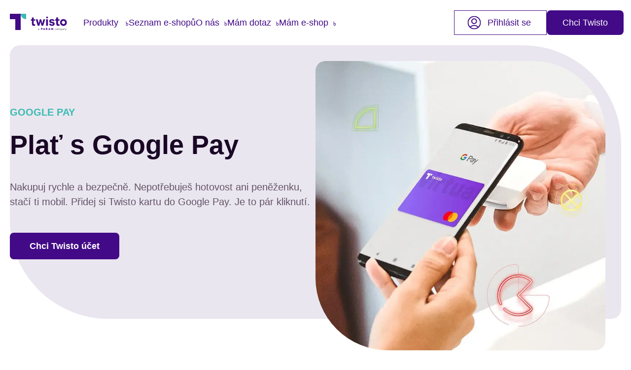

--- FILE ---
content_type: text/html; charset=utf-8
request_url: https://www.twisto.cz/vychytavky/google-pay/
body_size: 34488
content:






<!DOCTYPE html>

<html lang="cs">
<head>
    <meta charset="utf-8">
    <meta http-equiv="X-UA-Compatible" content="IE=Edge">
    <meta name="viewport" content="width=device-width,initial-scale=1.0"/>
    <meta name="HandheldFriendly" content="true"/>
    <meta name="apple-mobile-web-app-capable" content="yes">
    <meta name="description" content="📱 Plaby mobilem s Twisto kartou v Google Pay. Peněženku můžeš nechat (s ledovým klidem) doma. Plať rychle, jednoduše a bezpečně.">
    <meta name="author" content="Twisto payments a.s.">

    <title>Plať mobilem s Google Pay. Rychle a bezpečně - Twisto</title>

    

    <meta property="og:title"
          content="Plať mobilem s Google Pay. Rychle a bezpečně">
    <meta property="og:description"
          content="📱 Plaby mobilem s Twisto kartou v Google Pay. Peněženku můžeš nechat (s ledovým klidem) doma. Plať rychle, jednoduše a bezpečně.">
    <meta property="og:image" content="https://static.twistopay.com/base/img/og-twisto.d70f4169a7e3.jpg">
    <meta property="og:type" content="product">
    <meta property="og:site_name" content="Twisto">
    <meta property="og:email" content="dotaz@twisto.cz">

    
    <link rel="stylesheet" href="https://static.twistopay.com/base/css/homepage-new.67e1a05c2d14.css">


    
    <link rel="preconnect" href="https://api.exponea.com/js/exponea.min.js" crossorigin>
    <link rel="preconnect" href="//www.google-analytics.com/analytics.js" crossorigin>
    <link rel="preconnect" href="https://www.googletagmanager.com/gtm.js?id=GTM-TJMPN9" crossorigin>
    <link rel="preconnect" href="https://www.googleadservices.com/pagead/conversion_async.js" crossorigin>

    
    <link rel="preload" href="https://static.twistopay.com/base/fonts/param/param-regular.99903b5410c4.woff2" as="font" type="font/woff2" crossorigin>
    <link rel="preload" href="https://static.twistopay.com/base/fonts/param/param-medium.ad9a41820925.woff2" as="font" type="font/woff2" crossorigin>
    <link rel="preload" href="https://static.twistopay.com/base/fonts/param/param-bold.8e2d716ed324.woff2" as="font" type="font/woff2" crossorigin>
    <link rel="preload" href="https://static.twistopay.com/base/fonts/param/param-extrabold.d6194058f6ea.woff2" as="font" type="font/woff2" crossorigin>
    <link rel="preload" href="https://static.twistopay.com/base/fonts/twisto-icons.b8b367e25da2.woff" as="font" type="font/woff" crossorigin>


    
    <link rel="apple-touch-icon" sizes="180x180" href="https://static.twistopay.com/base/favicons/apple-touch-icon.70e2b33d81f6.png">
    <link rel="icon" type="image/png" href="https://static.twistopay.com/base/favicons/favicon-32x32.2b7732c7ab48.png" sizes="32x32">
    <link rel="icon" type="image/png" href="https://static.twistopay.com/base/favicons/favicon-16x16.e6501429482d.png" sizes="16x16">
    <link rel="manifest" href="https://www.twisto.cz/manifest.json">
    <link rel="mask-icon" href="https://static.twistopay.com/base/favicons/safari-pinned-tab.b69696beb39f.svg" color="#4f198c">
    <link rel="shortcut icon" href="https://static.twistopay.com/base/favicons/favicon.94e027ce1af4.ico">
    <meta name="apple-mobile-web-app-title" content="Twisto.cz">
    <meta name="application-name" content="Twisto.cz">
    <meta name="msapplication-navbutton-color" content="#ffffff">
    <meta name="msapplication-config" content="https://static.twistopay.com/base/favicons/browserconfig.75bade3c40db.xml">
    <meta name="theme-color" content="#ffffff">
    <meta name="apple-mobile-web-app-status-bar-style" content="black">
    <meta name="apple-itunes-app" content="app-id=1182925330">
    <meta name="mobile-web-app-capable" content="yes">

    

    

    

<script>
    window.dataLayer = window.dataLayer || [];
    var gtag = gtag || function () {window.dataLayer.push(arguments)};

    var ccCookie = document.cookie.split('; ').find(row => row.startsWith('cc_cookie='));
    var consentsArray = ccCookie ? JSON.parse(ccCookie.split('=')[1]).level : [];

    // Default storage with 'denied' values.
    var consentState = {
        'ad_storage': consentsArray.includes('ads') ? 'granted' : 'denied',
        'ad_user_data': consentsArray.includes('ads') ? 'granted' : 'denied',
        'ad_personalization': consentsArray.includes('ads') ? 'granted' : 'denied',
        'analytics_storage': consentsArray.includes('analytics') ? 'granted' : 'denied',
        'personalization_storage': consentsArray.includes('personalization') ? 'granted' : 'denied',
    }

    gtag('consent', 'default', consentState);
    window.dataLayer.push({
        event: 'consent_update',
        consent: consentState,
    });

    gtag('js', new Date());
</script>




    
        
            <script src="https://static.twistopay.com/base/js/cookieconsent.dad00355eab6.js" async></script>
        
    

    

    
        <!-- Google Tag Manager -->
        <script>(function(w,d,s,l,i){w[l]=w[l]||[];w[l].push({'gtm.start':
        new Date().getTime(),event:'gtm.js'});var f=d.getElementsByTagName(s)[0],
        j=d.createElement(s),dl=l!='dataLayer'?'&l='+l:'';j.async=true;j.src=
        'https://www.googletagmanager.com/gtm.js?id='+i+dl;f.parentNode.insertBefore(j,f);
        })(window,document,'script','dataLayer','GTM-TJMPN9');</script>
        <!-- End Google Tag Manager -->
    
</head>
<body  class="page-landing">
<div class="content">
    
    
    
        

<nav aria-label="Hlavní navigace" class="header" id="main-navigation-header">
    <div class="header__inner">
        <span class="header__logo">
            <a href="https://www.twisto.cz/" aria-label="Twisto homepage" >
                <img src="https://static.twistopay.com/base/img/logo.7d4d1df91e5d.svg" alt="Twisto logo" class="header__logo-img" width="100" height="30">
            </a>
        </span>
        <nav aria-label="Přehled produktů a služeb" class="nav-primary">
            <div class="nav-primary__menu-headline">
                Menu
            </div>
            <ul role="menubar">
                <li class="open-subcategories" role="menuitem" aria-haspopup="true" tabindex="0" style="position: revert" data-testid="what-twisto-can-do-tab">
                    <a id="productSite" class="nav-primary__item--full-dropdown" role="none" tabindex="-5" data-testid="what-twisto-can-do-link">Produkty <span class="icon-arrow u-hide-xlarge-down"></span><img src="https://static.twistopay.com/homepage/img/galaxy/icons/arrow-down.630b373a2b1e.svg" width="15" height="22" class="u-show-xlarge-down rotate--270" alt="šipka dolů"></a>
                    <div class="nav-dropdown nav-dropdown--full">
                        <div class="nav-dropdown__main">
                            <div class="nav-primary__menu-headline nav-primary__menu-headline--sub-category">
                                <img src="https://static.twistopay.com/homepage/img/galaxy/icons/arrow-left-black.2cc3a65f4b08.svg" class="nav-primary__menu-headline__arrow" alt="Šipka zpět">
                                Produkty
                            </div>
                            <div class="nav-dropdown__main__wrapper">
                                <ul>
                                    <li class="">
                                        <a href="https://www.twisto.cz/pay/" data-testid="twisto-pay">
                                            <svg class="inline-icon" width="40px" height="40px" viewBox="0 0 40 40" version="1.1" xmlns="http://www.w3.org/2000/svg" xmlns:xlink="http://www.w3.org/1999/xlink">
    <title>Pointer cursor icon</title>
    <g stroke="none" stroke-width="1" fill="none" fill-rule="evenodd">
        <circle class="inline-icon__background" fill="#e9e6ef" fill-rule="nonzero" cx="20" cy="20" r="20"></circle>
        <g transform="translate(8.000000, 8.000000)">
            <rect  fill-rule="nonzero" x="0" y="0" width="24" height="24"></rect>
            <path d="M12.1808637,10.061652 L5.88364623,15.0633361 L8.6315487,15.4592459 L5.64877398,20.6255632 L6.29829303,21.0005632 L9.28106776,15.8342459 L10.9978869,18.0160443 L12.1808637,10.061652 Z M7.59733114,21.7505632 C7.18311758,22.4680022 6.26573197,22.7138149 5.54829303,22.2996013 L4.89877398,21.9246013 C4.18133505,21.5103878 3.93552231,20.5930022 4.34973588,19.8755632 L6.22473588,16.627968 L3.94843998,16.3000059 C3.75899202,16.2727108 3.58714829,16.1740168 3.46810356,16.0241372 C3.21048145,15.6997859 3.2645761,15.2280033 3.58892734,14.9703812 L12.7357325,7.70535815 C12.8983157,7.57622338 13.1071566,7.52026463 13.3125251,7.55080703 C13.7222326,7.6117387 14.0049713,7.9932671 13.9440396,8.40297457 L12.2257477,19.9568517 C12.1975917,20.1461737 12.0981177,20.317567 11.9476985,20.4359293 C11.6221796,20.6920744 11.1506477,20.6358359 10.8945026,20.310317 L9.47233114,18.502968 L7.59733114,21.7505632 Z M16.8484467,1.97696057 C17.2071662,2.18406735 17.3300725,2.64276015 17.1229657,3.00147962 L15.6229657,5.59955583 C15.415859,5.9582753 14.9571662,6.08118167 14.5984467,5.87407488 C14.2397272,5.6669681 14.1168209,5.2082753 14.3239276,4.84955583 L15.8239276,2.25147962 C16.0310344,1.89276015 16.4897272,1.76985379 16.8484467,1.97696057 Z M20.6688941,7.54173203 C20.7761005,7.94183161 20.5386636,8.35308433 20.138564,8.46029069 L17.2407865,9.23674782 C16.840687,9.34395418 16.4294343,9.10651731 16.3222279,8.70641774 C16.2150215,8.30631816 16.4524584,7.89506544 16.852558,7.78785908 L19.7503355,7.01140195 C20.150435,6.90419559 20.5616878,7.14163246 20.6688941,7.54173203 Z M10.1189895,1.45074178 C10.5190891,1.34353542 10.9303418,1.58097228 11.0375482,1.98107186 L11.8140053,4.87884934 C11.9212117,5.27894892 11.6837748,5.69020164 11.2836752,5.79740799 C10.8835756,5.90461435 10.4723229,5.66717749 10.3651166,5.26707791 L9.58865943,2.36930043 C9.48145307,1.96920085 9.71888994,1.55794813 10.1189895,1.45074178 Z"></path>
        </g>
    </g>
</svg>
                                            <span class="nav-dropdown__name">Plať do 30 dnů</span>
                                            <span class="nav-dropdown__description">Nejdřív si to prohlédneš a&nbsp;platíš jen to, co se ti líbí. Zdarma. Hledej Twisto Pay mezi platebními metodami.</span>
                                        </a>
                                    </li>
                                    <div class="nav-dropdown__main__list--secondary">
                                        <li class="">
                                            <a href="https://www.twisto.cz/zakaznik/zaplatit/" data-testid="order-payment">
                                                <span class="nav-dropdown__name">Zaplatit objednávku</span>
                                            </a>
                                        </li>
                                    </div>
                                </ul>
                                <ul>
                                    <li class="">
                                        <a href="https://www.twisto.cz/vychytavky/nakup-na-tretiny-na-eshopech/" data-testid="pay-in-three">
                                            <svg class="inline-icon" xmlns="http://www.w3.org/2000/svg" xmlns:xlink="http://www.w3.org/1999/xlink" width="48" height="48" viewBox="0 0 48 58">
    <circle class="inline-icon__background" cx="24" cy="24" r="24" fill="#e9e6ef"/>
    <g data-name="Icon/Cashback" transform="translate(8 8)">
      <path data-name="Combined Shape" d="M17,21a3,3,0,1,1,3,3A3,3,0,0,1,17,21Zm2,0a1,1,0,1,0,1-1A1,1,0,0,0,19,21ZM.9,18.59A24.914,24.914,0,0,1,0,12,24.914,24.914,0,0,1,.9,5.409a7.358,7.358,0,0,1,14.19,0c.191.693.354,1.4.484,2.1a4.985,4.985,0,0,0-2.355-1.358c-.019-.07-.038-.141-.058-.211a5.358,5.358,0,0,0-10.333,0A22.944,22.944,0,0,0,2,12a22.951,22.951,0,0,0,.833,6.062,5.355,5.355,0,0,0,6.383,3.8A2,2,0,0,0,9.682,23.8,7.352,7.352,0,0,1,.9,18.59ZM12,22.928a1,1,0,0,1-.365-1.366l7-12.125a1,1,0,0,1,1.733,1l-7,12.124A1,1,0,0,1,12,22.928ZM9,11a3,3,0,1,1,3,3A3,3,0,0,1,9,11Zm2,0a1,1,0,1,0,1-1A1,1,0,0,0,11,11Z" transform="translate(5 4)" fill="url(#linear-gradient)"/>
    </g>
  </svg>
  
                                            <span class="nav-dropdown__name">Plať po třetinách</span>
                                            <span class="nav-dropdown__description">Větších výdajů se nemusíš bát. Plať jen ve 3&nbsp;splátkách bez navýšení a&nbsp;zdarma.</span>
                                        </a>
                                    </li>
                                </ul>
                                <ul >
                                    <li class="">
                                        <a href="https://www.twisto.cz/vychytavky/" data-testid="what-twisto-can-do">
                                            <svg class="inline-icon" width="40" height="40" viewBox="0 0 40 40" fill="none" xmlns="http://www.w3.org/2000/svg">
    <rect class="inline-icon__background" width="40" height="40" rx="20" fill="#e9e6ef"/>
    <path fill-rule="evenodd" clip-rule="evenodd" d="M22.3758 10.2526L28.3575 10.25C29.1266 10.25 29.75 10.8734 29.75 11.6427V16.0996C29.75 16.8671 28.9867 17.4941 28.3555 17.4923C26.3478 17.1079 24.8262 16.0309 23.7537 14.3765V29.0699C23.7537 29.4455 23.2565 29.75 22.8849 29.75H16.925C16.5534 29.75 16.25 29.4455 16.25 29.0699V17.6586L11.6434 17.6616C10.8742 17.662 10.2504 17.0388 10.25 16.2696L10.2507 11.6453C10.2507 10.8761 10.8742 10.2526 11.6434 10.2526H22.3758ZM17.0293 16.2752C17.4259 16.2752 17.7475 16.6093 17.7475 17.0207V28.2528H22.2493V11.7528H11.7508V16.2711L17.0293 16.2752ZM28.2483 11.75V16.0632C26.1189 15.5554 24.4429 13.8793 23.9351 11.75H28.2483Z" fill="url(#linear-gradient)"/>
</svg>
                                            <span class="nav-dropdown__name">Twisto účet</span>
                                            <span class="nav-dropdown__description">S Twisto appkou a&nbsp;registrací do účtu plať kdekoli do 45&nbsp;dní nebo si platbu rozděl až do 12&nbsp;splátek.</span>
                                        </a>
                                    </li>
                                    <div class="nav-dropdown__main__list--secondary">
                                        <li class="">
                                            <a href="https://www.twisto.cz/typy-uctu/" data-testid="account-types">
                                                <span class="nav-dropdown__name">Tarify a&nbsp;ceny</span>
                                            </a>
                                        </li>
                                    </div>
                                </ul>

                                <div class="nav-dropdown__download">
                                    <img src="https://static.twistopay.com/homepage/img/galaxy/qr-app.05ef8884c99f.svg" class="nav-dropdown__download__image" alt="qr kód">
                                    <h3 class="nav-dropdown__download__headline">Stáhni si Twisto appku</h3>
                                    <div class="nav-dropdown__download__stores">
                                        <a href="https://itunes.apple.com/cz/app/twisto/id1182925330" target="_blank" rel="noopener noreferrer"><img src="https://static.twistopay.com/homepage/img/app-store-badge_cs.7d5abe1717e3.svg" alt="App Store" width="142" height="42"></a>
                                        <a href="https://play.google.com/store/apps/details?id=cz.twisto.app" target="_blank" rel="noopener noreferrer"><img src="https://static.twistopay.com/homepage/img/google-play-badge_cs.7fa3050b266d.svg" alt="Google play" width="142" height="42"></a>
                                    </div>
                                </div>
                            </div>
                        </div>
                    </div>
                </li>
                <li role="none" data-testid="discounts-tab">
                    <a href="https://www.twisto.cz/seznam-eshopu/" role="menuitem" data-testid="discounts-link">Seznam e-shopů</a>
                </li>
                <li class="nav-primary__about open-subcategories" role="menuitem" aria-haspopup="true" tabindex="0" data-testid="about-us-tab">
                    <a id="aboutUs" role="none" tabindex="-5" data-testid="about-us-link">O nás<span class="icon-arrow u-hide-xlarge-down"></span><img src="https://static.twistopay.com/homepage/img/galaxy/icons/arrow-down.630b373a2b1e.svg" width="15" height="22" class="u-show-xlarge-down rotate--270" alt="šipka dolů"></a>
                    <div class="nav-dropdown-small nav-dropdown-small--two-column">
                        <div class="nav-dropdown-small--container">
                            <div class="nav-dropdown-small--container">
                                <div class="nav-primary__menu-headline nav-primary__menu-headline--sub-category">
                                    <img src="https://static.twistopay.com/homepage/img/galaxy/icons/arrow-left-black.2cc3a65f4b08.svg" class="nav-primary__menu-headline__arrow" alt="Šipka zpět">
                                    O nás
                                </div>
                            </div>
                        </div>
                        <ul role="menu">
                            <li class="nav-dropdown__category nav-dropdown__category--mt-0 nav-dropdown__category--mb-0-mobile">O NÁS</li>
                            <li><a href="https://blog.twisto.cz/" target="_blank" role="menuitem" rel="noopener" data-testid="blog"><strong>Blog</strong></a></li>
                            <li><a href="https://www.twisto.cz/o-nas/" role="menuitem" data-testid="about-us-item"><b>O nás</b></a></li>
                            <li><a href="https://www.twisto.cz/pro-media/" role="menuitem" data-testid="for-media"><b>Pro média</b></a></li>
                            <li class="nav-primary__contact"><a href="https://www.twisto.cz/kontakt/" role="menuitem" data-testid="about-us-contact"><b>Kontakt</b></a></li>
                        </ul>
                        <ul>
                            <li class="nav-dropdown__category nav-dropdown__category--mt-0 nav-dropdown__category--mb-0-mobile">KARIÉRA</li>
                            <li><a href="https://www.twisto.cz/pridej-se/" class="u-show-xlarge-down" target="_blank" role="menuitem" rel="noopener" data-testid="join-us">Přidej se</a></li>
                            <li><a href="https://www.twisto.cz/pridej-se/#jak-to-funguje" role="menuitem" data-testid="how-it-goes-in-twisto">Jak to u nás chodí</a></li>
                            <li><a href="https://www.twisto.cz/nas-tym/" role="menuitem" data-testid="about-twisto-jobs">O práci v Twistu</a></li>
                            <li><a href="https://twisto.recruitee.com/l/cs" target="_blank" role="menuitem" rel="noopener" data-testid="available-jobs">Volné pozice</a></li>
                        </ul>
                    </div>
                </li>
                <li class="nav-primary__pay open-subcategories" role="menuitem" aria-haspopup="true" tabindex="0" data-testid="questions-tab">
                    <a role="none" tabindex="-5" data-testid="questions-link">Mám dotaz<span class="icon-arrow u-hide-xlarge-down"></span><img src="https://static.twistopay.com/homepage/img/galaxy/icons/arrow-down.630b373a2b1e.svg" width="15" height="22" class="u-show-xlarge-down rotate--270" alt="šipka dolů"></a>
                    <div class="nav-dropdown-small">
                        <div class="nav-dropdown-small--container">
                            <div class="nav-dropdown-small--container">
                                <div class="nav-primary__menu-headline nav-primary__menu-headline--sub-category">
                                    <img src="https://static.twistopay.com/homepage/img/galaxy/icons/arrow-left-black.2cc3a65f4b08.svg" class="nav-primary__menu-headline__arrow" alt="Šipka zpět">
                                    Mám dotaz
                                </div>
                            </div>
                        </div>
                        <ul role="menu">
                            <li class="nav-dropdown__category nav-dropdown__category--mt-0 nav-dropdown__category--mb-0-mobile">NEJČASTĚJI SE PTÁTE</li>
                            <li><a href="https://www.twisto.cz/category/pro-uzivatele/karta" target="_blank" rel="noreferrer noopener" role="menuitem" data-testid="twisto-card">Twisto karta</a></li>
                            <li><a href="https://www.twisto.cz/category/pro-uzivatele/apple-pay" target="_blank" rel="noreferrer noopener" role="menuitem" data-testid="apple-pay">Apple pay</a></li>
                            <li><a href="https://www.twisto.cz/category/pro-uzivatele/google-pay" target="_blank" rel="noreferrer noopener" role="menuitem" data-testid="google-pay">Google pay</a></li>
                            <li><a href="https://www.twisto.cz/category/pro-uzivatele/twisto-pay" target="_blank" rel="noreferrer noopener" role="menuitem" data-testid="twisto-pay-questions">Twisto pay</a></li>
                            <li><a href="https://www.twisto.cz/category/pro-uzivatele/twisto-ucet" target="_blank" rel="noreferrer noopener" role="menuitem" data-testid="twisto-account">Twisto účet</a></li>
                            <li><a href="https://www.twisto.cz/category/pro-eshopy" target="_blank" rel="noreferrer noopener" role="menuitem" data-testid="help-eshops-faq">Mám e-shop</a></li>
                            <li class="nav-dropdown__category nav-dropdown__category--mt-2 nav-dropdown__category--mb-0-mobile">NEVÍTE SI RADY?</li>
                            <li><a href="https://www.twisto.cz/category/pro-uzivatele/" target="_blank" rel="noreferrer noopener" role="menuitem" data-testid="frequent-questions">Časté dotazy</a></li>
                            <li class="nav-primary__contact"><a href="https://www.twisto.cz/kontakt/" role="menuitem" data-testid="questions-contact">Kontakt</a></li>
                        </ul>
                    </div>
                </li>
                <li class="nav-primary__pay open-subcategories" role="menuitem" aria-haspopup="true" tabindex="0" data-testid="i-have-eshop">
                    <a role="none" tabindex="-5" data-testid="twisto-pay-link">Mám e-shop<span class="icon-arrow u-hide-xlarge-down"></span><img src="https://static.twistopay.com/homepage/img/galaxy/icons/arrow-down.630b373a2b1e.svg" width="15" height="22" class="u-show-xlarge-down rotate--270" alt="šipka dolů"></a>
                    <div class="nav-dropdown-small">
                        <div class="nav-dropdown-small--container">
                            <div class="nav-dropdown-small--container">
                                <div class="nav-primary__menu-headline nav-primary__menu-headline--sub-category">
                                    <img src="https://static.twistopay.com/homepage/img/galaxy/icons/arrow-left-black.2cc3a65f4b08.svg" class="nav-primary__menu-headline__arrow" alt="Šipka zpět">
                                    Mám e-shop
                                </div>
                            </div>
                        </div>
                        <ul role="menu">
                            <li><a href="https://www.twisto.cz/mam-eshop/" role="menuitem" data-testid="for-eshops">Chci Twisto</a></li>
                            <li><a href="https://www.twisto.cz/category/pro-eshopy" target="_blank" rel="noreferrer noopener" role="menuitem" data-testid="tpay-eshops-faq">Mám dotaz</a></li>
                        </ul>
                    </div>
                </li>
                <li class="nav-primary__login" role="menuitem">
                    <ul style="padding: 0;" role="menubar">
                        
                            <li class="nav-dropdown__mobile__link" role="none"><a href="https://www.twisto.cz/registrace/" class="button button--primary" role="menuitem">Vyzkoušet Twisto <br> <span class="button--small-text">na měsíc zdarma</span> </a></li>
                            <li class="nav-dropdown__mobile__link" role="none"><a href="https://www.twisto.cz/app/auth/" role="menuitem">Přihlásit se</a></li>
                        
                    </ul>
                </li>
            </ul>
        </nav>
        <nav aria-label="Přihlášení do služby" class="nav-secondary">
            <ul role="menubar">
                
                    <li class="u-hide-small-down" role="none">
                        <a href="https://www.twisto.cz/app/auth/" class="nav-secondary__login button button--ghost button--small " role="menuitem">
                            <svg width="28" height="28" viewBox="0 0 28 28" xmlns="http://www.w3.org/2000/svg">
                                <path  d="m14,0c7.732,0 14,6.26801 14,14c0,4.1058 -1.7674,7.7987 -4.5829,10.3596l-0.3351,0.2952l-0.1526,0.1283l-0.2003,0.163c-2.3935,1.9113 -5.4279,3.0539 -8.7291,3.0539c-3.2098,0 -6.16734,-1.0802 -8.52887,-2.8969l-0.31169,-0.2467c-0.13759,-0.1122 -0.27303,-0.227 -0.40624,-0.3443l-0.3966,-0.3629l-0.34727,-0.3417l-0.12558,-0.1296l-0.18552,-0.1976c-2.29605,-2.4938 -3.69823,-5.8233 -3.69823,-9.4803c0,-7.73199 6.26801,-14 14,-14zm-0.0946,21c-2.7283,0 -5.2605,0.9225 -7.26356,2.4807c2.03246,1.5789 4.58546,2.5193 7.35816,2.5193c2.7296,0 5.2463,-0.9113 7.2625,-2.4464c-2.0358,-1.6202 -4.6131,-2.5536 -7.3571,-2.5536zm-11.9054,-7c0,-6.62742 5.37258,-12 12,-12c6.6274,0 12,5.37258 12,12c0,3.1767 -1.2344,6.0651 -3.2499,8.2099c-2.3834,-2.002 -5.4712,-3.2099 -8.8445,-3.2099c-3.3237,0 -6.37018,1.1726 -8.7385,3.1229c-1.96638,-2.1372 -3.1671,-4.9898 -3.1671,-8.1229zm11.7387,-9c3.3137,0 6,2.68629 6,6c0,3.3137 -2.6863,6 -6,6c-3.3137,0 -5.99999,-2.6863 -5.99999,-6c0,-3.31371 2.68629,-6 5.99999,-6zm-4,6c0,-2.2091 1.7909,-4 4,-4c2.2092,0 4,1.7909 4,4c0,2.2091 -1.7908,4 -4,4c-2.2091,0 -4,-1.7909 -4,-4z" clip-rule="evenodd" fill-rule="evenodd"/>
                            </svg>
                            Přihlásit se
                        </a>
                    </li>
                    <li role="none">
                        <a href="https://www.twisto.cz/registrace/"
                           class="button button--small button--primary" role="menuitem">
                            Chci Twisto
                        </a>
                    </li>
                
            </ul>
        </nav>
        <div class="header__burger burger js-menu-toggle">
            <p class="burger__text">MENU</p>
            <div class="burger-closed">
                <span></span>
                <span></span>
                <span></span>
            </div>
            <div class="burger-opened">
                <span></span>
                <span></span>
            </div>
        </div>
    </div>
    
</nav>

<script>
    const menuDesktopLink = () => {
        const aboutUsLink = document.getElementById("aboutUs");
        const productSiteLink = document.getElementById("productSite");

        if (window.innerWidth > 1200 ) {
            aboutUsLink.href = "https://www.twisto.cz/o-nas/"
            productSiteLink.href = "https://www.twisto.cz/vychytavky/"
        }else{
            aboutUsLink.removeAttribute("href");
            productSiteLink.removeAttribute("href");
        }
      }
      menuDesktopLink();
      window.onresize = () => menuDesktopLink();
</script>

    

    <main class="main landing-applepay" g-component="Explode">
        <header>
            <div class="section__inner">
                <div class="landing-hero">
                    <div class="landing-hero__cell">
                        <div class="landing-hero__name">Google Pay</div>
                        <h1>Plať s Google Pay</h1>
                        <p>Nakupuj rychle a&nbsp;bezpečně. Nepotřebuješ hotovost ani peněženku, stačí&nbsp;ti mobil. Přidej si Twisto kartu do&nbsp;Google Pay.&nbsp;Je&nbsp;to&nbsp;pár kliknutí.</p>
                        <a href="https://www.twisto.cz/registrace/" class="button button--primary button--medium button--primary button--medium-alone">Chci Twisto účet</a>
                    </div>
                    <div class="landing-hero__cell">
                        <figure class="landing-hero__image landing-hero__image--no-video">
                            <div class="landing-hero__bg">
                                <picture>
                                  	<source srcset="https://static.twistopay.com/homepage/img/galaxy/landing-hero/googlepay.d2e885347c3d.webp, https://static.twistopay.com/homepage/img/galaxy/landing-hero/googlepay@2x.d2627e70e411.webp 2x" type="image/webp">
                                  	<img src="https://static.twistopay.com/homepage/img/galaxy/landing-hero/googlepay.87e069d808dd.jpg" srcset="https://static.twistopay.com/homepage/img/galaxy/landing-hero/googlepay.87e069d808dd.jpg 1x, https://static.twistopay.com/homepage/img/galaxy/landing-hero/googlepay@2x.5effa218647c.jpg 2x" width="1200" height="1200" loading="eager" alt="Obrázek virtuální karty">
                                </picture>
                            </div>
                        </figure>
                    </div>
                </div>
            </div>
        </header>

        <section class="container">
            <div class="paper-box paper-box--first-element">
                <div class="paper-box__adornment paper-box__adornment--start">
                    <img src="https://static.twistopay.com/homepage/img/galaxy/icons/phone-circle-icon.3050c92c3ecc.svg" width="42" height="42" loading="lazy" alt="mobilní ikona" class="paper-box__icon">
                    <p class="paper-box__perex">Stáhni si zdarma Twisto appku a&nbsp;měj konečně své <strong>finance pod&nbsp;kontrolou</strong>.</p>
                </div>
                <div class="paper-box__adornment">
                    <a href="https://itunes.apple.com/cz/app/twisto/id1182925330" target="_blank" rel="noopener noreferrer" class="app-store"><img class="space-around" src="https://static.twistopay.com/homepage/img/app-store-badge_cs.7d5abe1717e3.svg" alt="Download from the App Store" width="142" height="42"></a>
                    <a href="https://play.google.com/store/apps/details?id=cz.twisto.app" target="_blank" rel="noopener noreferrer" class="google-play"><img class="space-around" src="https://static.twistopay.com/homepage/img/google-play-badge_cs.7fa3050b266d.svg" alt="Now at Google play" width="142" height="42"></a>
                    <a href="https://appgallery.huawei.com/#/app/C102717921?sharePrepath=ag&channelId=channel_twisto_huawei_app&id=6aca1f55de064f5cb0b9c56c9e5baf8e&s=215AC9A95260C54912774F0A0B65B72ED9A105A2F6C03565409AE541168347C1&detailType=0&v=" target="_blank" rel="noopener noreferrer" class="huawei-store"><img class="space-around" src="https://static.twistopay.com/homepage/img/huawei-store-badge_cs.f684d1bdc86c.svg" alt="Huawei store" width="142" height="42"></a>
                </div>
            </div>
        </section>

        <section class="explain-section notpadding" id="jak-to-funguje">
            <div class="explain-section__container container">
                <div class="image-background-pattern image-background-pattern--full">
                    <img src="https://static.twistopay.com/homepage/img/galaxy/pattern-triangle-action-full.7031222d97ae.svg" alt="" width="320" height="320" loading="lazy">
                </div>

                <div class="explain-section__features-container">
                    <div class="explain-section__bullet-points">
                        <div class="explain-section__features">
                            <div class="explain-section__headline relative">
                                <div class="headline-label headline-label--action">JAK TO FUNGUJE</div>
                                <h2>Jak platit po svém s&nbsp;Google&nbsp;Pay?</h2>
                            </div>

                            <div class="feature feature--bottom-margin">

                                <div class="feature__headline feature__headline--light">
                                    <h3 class="feature__number d-ib">01 — </h3> <p class="feature__headline-content d-c--mobile">Potřebuješ Twisto v&nbsp;tarifu Standard nebo Premium, telefon s Androidem ve verzi 5 a vyšší a&nbsp;<a href="https://play.google.com/store/apps/details?id=com.google.android.apps.walletnfcrel&hl=en" target="_blank" class="link">Google&nbsp;Pay appku</a>.</p>
                                </div>

                            </div>
                            <div class="feature feature--bottom-margin">

                                <div class="feature__headline feature__headline--light">
                                    <h3 class="feature__number d-ib">02 — </h3> <p class="feature__headline-content d-c--mobile">V&nbsp;Twisto appce si v&nbsp;sekci Karta objednáš virtuální kartu. Dostaneš ji hned.</p>
                                </div>

                            </div>
                            <div class="feature feature--bottom-margin">

                                <div class="feature__headline feature__headline--light">
                                    <h3 class="feature__number d-ib">03 — </h3> <p class="feature__headline-content d-c--mobile">A&nbsp;teď už stačí 1 kliknutím přidat virtuální kartu do&nbsp;Google Pay. Jde to&nbsp;rovnou v&nbsp;Twisto appce.</p>
                                </div>

                            </div>
                        </div>
                    </div>
                    <div class="explain-section__demo explain-section__demo--simple">
                        <picture>
                            <source srcset="https://static.twistopay.com/homepage/img/galaxy/mobile/virtual-card.a102268412fb.webp, https://static.twistopay.com/homepage/img/galaxy/mobile/virtual-card@2x.6dced778b6ad.webp 2x" type="image/webp">
                            <img src="https://static.twistopay.com/homepage/img/galaxy/mobile/virtual-card.3dd7fdd5222d.jpg" srcset="https://static.twistopay.com/homepage/img/galaxy/mobile/virtual-card@2x.f52b2129303b.jpg 2x" width="300" height="700" loading="lazy" alt="Obrázek virtuální karty">
                        </picture>
                    </div>
                </div>
            </div>
        </section>

        <section class="slider-section index-0">
            <div class="container">
                <div class="headline-label headline-label--action">VÝHODY, JENOM VÝHODY</div>
                <h2 class="slider-section__headline">Co získáš s&nbsp;Google Pay přes&nbsp;Twisto? </h2>
            </div>

            <section class="slider-box slider-box--mobile slider-box--zip container js-slider">
                <div class="slider-box__image slider-box__image--mobile">
                    <div class="slider-box__loader">
                        <svg width="60" height="60" viewBox="0 0 45 45" class="donut">
                            <circle class="donut-hole" cx="22" cy="22" r="16" fill="#fff"></circle>
                            <circle class="donut-ring" cx="22" cy="22" r="16" fill="transparent" stroke="rgba(59, 186, 178, 0.25)" stroke-width="2"></circle>
                            <circle class="donut-segment" cx="22" cy="22" r="16" fill="transparent" stroke="rgba(59, 186, 178, 1)" stroke-width="4" stroke-linecap="round"></circle>
                        </svg>
                    </div>
                    <figure class="slider-box__image-wrapper slider-box__image-wrapper--mobile">
                        <div class="slider-box__image-item slider-box__image-item--mobile item-one item-0">
                            <picture>
                                  <source srcset="https://static.twistopay.com/homepage/img/galaxy/mockups/pfm.fae98072ebff.webp, https://static.twistopay.com/homepage/img/galaxy/mockups/pfm@2x.be92bf76e2f5.webp 2x" type="image/webp">
                                  <img src="https://static.twistopay.com/homepage/img/galaxy/mockups/pfm.64fc75e67661.png" srcset="https://static.twistopay.com/homepage/img/galaxy/mockups/pfm@2x.44e9833ff563.png 2x" width="1070" height="1070" loading="lazy" alt="Přehledná kategorizace výdajů">
                            </picture>
                        </div>
                        <div class="slider-box__image-item slider-box__image-item--mobile item-two item-1">
                            <picture>
                                  <source srcset="https://static.twistopay.com/homepage/img/galaxy/mockups/card-overview.6121dc5f141b.webp, https://static.twistopay.com/homepage/img/galaxy/mockups/card-overview@2x.940be25d8aa9.webp 2x" type="image/webp">
                                  <img src="https://static.twistopay.com/homepage/img/galaxy/mockups/card-overview.e0d1cc4c2d17.png" srcset="https://static.twistopay.com/homepage/img/galaxy/mockups/card-overview@2x.567894690483.png 2x" width="1070" height="1070" loading="lazy" alt="Platby pomocí telefonu nebo náramku">
                            </picture>
                        </div>
                        <div class="slider-box__image-item slider-box__image-item--mobile item-three item-2">
                            <picture>
                                  <source srcset="https://static.twistopay.com/homepage/img/galaxy/mockups/discounts.5163e2518bdf.webp, https://static.twistopay.com/homepage/img/galaxy/mockups/discounts@2x.b72fff9eccbb.webp 2x" type="image/webp">
                                  <img src="https://static.twistopay.com/homepage/img/galaxy/mockups/discounts.f4ddbbef5ca8.png" srcset="https://static.twistopay.com/homepage/img/galaxy/mockups/discounts@2x.944be44628b7.png 2x" width="1070" height="1070" loading="lazy" alt="Cashback na vybraných e-shopech">
                            </picture>
                        </div>
                        <div class="slider-box__paper--last"></div>
                    </figure>
                </div>
                <div class="slider-box__slider slider-box__slider--mobile">
                    <div class="slider-box__paper slider-box__paper--mobile paper-0">
                        <div class="slider-box__text-wrapper">
                            <h3 class="slider-box__headline">Svobodu</h3>
                            <p class="slider-box__perex">
                                S&nbsp;Twisto účtem získáš peníze na&nbsp;svoje měsíční nákupy. Máš je&nbsp;na&nbsp;45 dní úplně zdarma.
                            </p>
                        </div>
                    </div>
                    <div class="slider-box__paper slider-box__paper--mobile paper-1">
                        <div class="slider-box__text-wrapper">
                            <h3  class="slider-box__headline">Bezpečnost</h3>
                            <p class="slider-box__perex">
                                Díky Google&nbsp;Pay nikdo nevidí číslo tvé karty, takže jsou všechny tvoje platby v&nbsp;suchu.
                            </p>
                        </div>
                    </div>
                    <div class="slider-box__paper slider-box__paper--mobile paper-2">
                        <div class="slider-box__text-wrapper">
                            <h3 class="slider-box__headline">Pohodlí</h3>
                            <p class="slider-box__perex">
                                Peněženku můžeš nechat doma. Platíš mobilem, který&nbsp;máš vždycky u&nbsp;sebe.
                            </p>
                        </div>
                    </div>
                </div>
            </section>
            <div class="slider-box__dots dot0">
                <svg class="slider-box__dot dot-0" height="10" width="10">
                    <circle cx="5" cy="5" r="4"/>
                </svg>
                <svg class="slider-box__dot dot-1" height="10" width="10">
                    <circle cx="5" cy="5" r="4"/>
                </svg>
                <svg class="slider-box__dot dot-2" height="10" width="10">
                    <circle cx="5" cy="5" r="4"/>
                </svg>
            </div>
        </section>

        <section class="faq-section section" id="faq">
            <div class="section__inner">

                <h2 class="text-center">
                    Co vás nejvíce zajímá
                </h2>
                <div class="faq-section__questions">
                    <div class="faq-section__item">
                        <div class="faq-section__header">
                            <span class="faq-section__title">Musím mít Twisto kartu, abych mohl/a používat Google Pay?</span>
                            <i class="icon-plus faq-section__icon"></i>
                        </div>
                        <div class="faq-section__content">
                            <p>
                                Pokud chceš používat Google&nbsp;Pay přes Twisto, musíš mít samozřejmě Twisto kartu. Teď můžeš mít Google&nbsp;Pay s&nbsp;virtuální kartou, později i&nbsp;s&nbsp;plastovou. O&nbsp;všem se&nbsp;včas dozvíš.
                            </p>
                        </div>
                    </div>

                    <div class="faq-section__item">
                        <div class="faq-section__header">
                            <span class="faq-section__title">Nabízí Twisto virtuální kartu?</span>
                            <i class="icon-plus faq-section__icon"></i>
                        </div>
                        <div class="faq-section__content">
                            <p>
                                Ano, Twisto nabízí virtuální karty. Objednat si ji můžeš ve&nbsp;svém Twisto appce v&nbsp;sekci Karta.

                            </p>
                        </div>
                    </div>

                    <div class="faq-section__item">
                        <div class="faq-section__header">
                            <span class="faq-section__title">Jakými zařízeními jde platit přes Google Pay?</span>
                            <i class="icon-plus faq-section__icon"></i>
                        </div>
                        <div class="faq-section__content">
                            <p>
                                Službu podporují zařízení s&nbsp;operačním systémem Android verze 5.0 a&nbsp;vyšší. Pro&nbsp;nákupy v&nbsp;obchodech musí tvůj telefon podporovat technologii NFC (najdeš v&nbsp;Nastavení telefonu) a&nbsp;mít ji zapnutou. Také je&nbsp;třeba stáhnout Google&nbsp;Pay appku, kterou najdeš <a href="https://play.google.com/store/apps/details?id=com.google.android.apps.walletnfcrel&hl=en" class="link" target="_blank">tady</a>. Pokud tvůj telefon nepodporuje technologii NFC, můžeš využívat Google&nbsp;Pay pouze na&nbsp;českých nebo slovenských e-shopech.

                            </p>
                        </div>
                    </div>

                    <div class="faq-section__item">
                        <div class="faq-section__header">
                            <span class="faq-section__title">Co&nbsp;mám dělat, když&nbsp;mi nefunguje Google Pay?</span>
                            <i class="icon-plus faq-section__icon"></i>
                        </div>
                        <div class="faq-section__content">
                            <p>
                                Zkontroluj, jestli je&nbsp;karta v&nbsp;aplikaci Google&nbsp;Pay aktivní a&nbsp;nastavena jako výchozí. Zkontroluj datum platnosti karty. Pokud je&nbsp;karta po&nbsp;datu splatnosti, musíš novou kartu znovu přidat do&nbsp;Google Pay. V&nbsp;případě, že&nbsp;jsi nebyl/a delší dobu na&nbsp;internetu, mohlo se&nbsp;stát, že&nbsp;nedošlo ke&nbsp;spárování platby.&nbsp;Je&nbsp;tedy nutné se&nbsp;opět připojit k&nbsp;internetu, aby&nbsp;došlo ke&nbsp;správnému spárování dalších plateb. V případě, že&nbsp;ti stále nefungují platby přes Google Pay, obrať se&nbsp;prosím na&nbsp;naši zákaznickou linku dotaz@twisto.cz nebo telefonicky 222 703 333.

                            </p>
                        </div>
                    </div>

                    <div class="faq-section__item">
                        <div class="faq-section__header">
                            <span class="faq-section__title">Jde Twisto kartu nahrát do&nbsp;více zařízení?</span>
                            <i class="icon-plus faq-section__icon"></i>
                        </div>
                        <div class="faq-section__content">
                            <p>
                                Ano, kamkoli, kde&nbsp;funguje Google&nbsp;Pay appka.
                            </p>
                        </div>
                    </div>


                    <div class="faq-section__item">
                        <div class="faq-section__header">
                            <span class="faq-section__title">Musím za&nbsp;Google&nbsp;Pay něco platit?</span>
                            <i class="icon-plus faq-section__icon"></i>
                        </div>
                        <div class="faq-section__content">
                            <p>
                                Google&nbsp;Pay je&nbsp;zdarma. K&nbsp;používání Google&nbsp;Pay přes Twisto je&nbsp;třeba Google&nbsp;Pay a&nbsp;Twisto appka a&nbsp;Twisto účet v&nbsp;tarifu Standard a&nbsp;Premium. Oba tarify jsou na&nbsp;první měsíc zdarma.&nbsp;Pak stojí 49,-, resp. 99,- korun měsíčně.
                            </p>
                        </div>
                    </div>

                    <div class="faq-section__item">
                        <div class="faq-section__header">
                            <span class="faq-section__title">Co&nbsp;mám dělat, když&nbsp;jsem zařízení ztratil/a nebo&nbsp;mi bylo odcizeno?</span>
                            <i class="icon-plus faq-section__icon"></i>
                        </div>
                        <div class="faq-section__content">
                            <p>
                                Důležité je&nbsp;kartu zablokovat. Zvládneš to&nbsp;na&nbsp;1 kliknutí v&nbsp;Twisto účtu v&nbsp;sekci „Karta“. Případně kontaktuj naši zákaznickou linku na&nbsp;čísle 222 703 333, dovoláš se&nbsp;tam každý všední den od&nbsp;9:00 do&nbsp;20:00.
                            </p>
                        </div>
                    </div>

                    <div class="faq-section__item">
                        <div class="faq-section__header">
                            <span class="faq-section__title">Proč Google&nbsp;Pay vyžaduje autorizaci plateb i&nbsp;při&nbsp;platbě pod&nbsp;500 Kč?</span>
                            <i class="icon-plus faq-section__icon"></i>
                        </div>
                        <div class="faq-section__content">
                            <p>
                                Jde o&nbsp;tvoji bezpečnost. Pokud v&nbsp;průběhu 3 po&nbsp;sobě jdoucích plateb neodemkneš telefon, při&nbsp;čtvrté transakci bude třeba telefon před&nbsp;přiložením k&nbsp;terminálu odemknout.&nbsp;Je&nbsp;to&nbsp;standard.
                            </p>
                        </div>
                    </div>

                    <div class="faq-section__item">
                        <div class="faq-section__header">
                            <span class="faq-section__title">Co&nbsp;je&nbsp;to&nbsp;výchozí karta?</span>
                            <i class="icon-plus faq-section__icon"></i>
                        </div>
                        <div class="faq-section__content">
                            <p>
                                Jedná se&nbsp;o&nbsp;přednastavenou kartu, se&nbsp;kterou platíš přes Google Pay.
                            </p>
                        </div>
                    </div>

                    <div class="faq-section__item">
                        <div class="faq-section__header">
                            <span class="faq-section__title">Kde najdu podmínky ke Google Pay?</span>
                            <i class="icon-plus faq-section__icon"></i>
                        </div>
                        <div class="faq-section__content">
                            <p>
                                <a href="https://www.twisto.cz/podminky/karta/digital/" class="link">Tady</a> najdeš vše, co hledáš.
                            </p>
                        </div>
                    </div>

                    
<div class="faq-section__item">
    <div class="faq-section__header">
        <span class="faq-section__title">Jaké jsou další výhody Twista?</span>
        <i class="icon-plus faq-section__icon"></i>
    </div>
    <div class="faq-section__content">
        <p>
            O&nbsp;dalších výhodách Twista a&nbsp;zkušenostech zákazníků si přečti <a href="https://www.twisto.cz/clanky/recenze/" class="link">tady</a>.
        </p>
    </div>
</div>
                </div>
            </div>
        </section>
    </main>

</div>
<div class="section-modal-shadow"></div>

    
    
        
    
        
        <section class="faq-link-section__container container">
            <h3 class="faq-link-section__headline">Máš dotaz? Zkus sekci Často kladených dotazů u nás na webu.</h3>
            <div class="faq-section__link">
                <a class="button button--primary" href="https://www.twisto.cz/category/pro-uzivatele/" target="_blank" rel="noopener">Často kladené otázky</a>
            </div>
        </section>
        
    

    
        
            

<footer class="footer">
    <div class="footer__inner">
        <div class="footer__holder">

            <div class="footer__social">
                <svg class="footer__social__logo" width="60px" height="60px">
                    <use xlink:href="#logo-twisto-small"></use>
                </svg>

                <div class="footer__social footer__social--left">
                    <a href="https://www.facebook.com/twisto.cz" target="_blank" rel="noreferrer noopener">
                        Facebook
                        <svg width="20px" height="20px">
                            <use xlink:href="#facebook"></use>
                        </svg>
                    </a>
                    <a href="https://www.instagram.com/twisto_cz" target="_blank" rel="noreferrer noopener">
                        Instagram
                        <svg width="20px" height="20px">
                            <use xlink:href="#instagram"></use>
                        </svg>
                    </a>
                    <a href="https://www.youtube.com/@Twistocz" target="_blank" rel="noreferrer noopener">
                        Youtube
                        <svg width="23px" height="16px" fill="#00000">
                            <use xlink:href="#youtube"></use>
                        </svg>
                    </a>

                    <a href="https://itunes.apple.com/cz/app/twisto/id1182925330" target="_blank" rel="noopener noreferrer" class="footer__social__store app-store"><img src="https://static.twistopay.com/homepage/img/app-store-badge_cs.7d5abe1717e3.svg" alt="Stáhnout v App Store" width="142" height="42"></a>
                    <a href="https://play.google.com/store/apps/details?id=cz.twisto.app" target="_blank" rel="noopener noreferrer" class="footer__social__store google-play"><img src="https://static.twistopay.com/homepage/img/google-play-badge_cs.7fa3050b266d.svg" alt="Nyní na Google play" width="142" height="42"></a>
                    <a href="https://appgallery.huawei.com/#/app/C102717921?sharePrepath=ag&channelId=channel_twisto_huawei_app&id=6aca1f55de064f5cb0b9c56c9e5baf8e&s=215AC9A95260C54912774F0A0B65B72ED9A105A2F6C03565409AE541168347C1&detailType=0&v=" target="_blank" rel="noopener noreferrer" class="footer__social__store huawei-store"><img src="https://static.twistopay.com/homepage/img/huawei-store-badge_cs.f684d1bdc86c.svg" alt="Huawei store" width="142" height="42"></a>
                </div>
            </div>
            <div class="footer__columns">
                <div class="footer__column">

                    <div class="footer__column__section footer__column__section--primary">
                        <h2>Jak platit Twistem</h2>
                        <ul>
                            <li><a href="https://www.twisto.cz/vychytavky/virtualni-karta/">Twisto virtuální karta</a></li>
                            <li><a href="https://www.twisto.cz/vychytavky/fyzicka-karta/">Twisto fyzická karta</a></li>
                            <li><a href="https://www.twisto.cz/vychytavky/jednorazova-karta/">Jednorázová karta</a></li>
                            <li><a href="https://www.twisto.cz/vychytavky/plat-mobilem/">Platby mobilem</a></li>
                            <li><a href="https://www.twisto.cz/vychytavky/snap/">Twisto Snap</a></li>
                            <li><a href="https://www.twisto.cz/vychytavky/split/">Twisto Split</a></li>
                        </ul>
                    </div>

                    <div class="footer__column__section footer__column__section--secondary">
                        <h2>Máš e&#8209;shop?</h2>
                        <ul>
                            <li><a href="https://www.twisto.cz/mam-eshop/">Twisto Pay pro e&#8209;shopy</a></li>
                            <li><a href="https://www.twisto.cz/category/pro-eshopy">Nastavuju Twisto</a></li>
                            <li><a href="https://eshop.twisto.cz/login/">Přihlášení pro e&#8209;shopy</a></li>
                        </ul>
                    </div>

                </div>
                <div class="footer__column">
                    <div class="footer__column__section">
                        <h2>Twisto účet</h2>
                        <ul>
                            <li><a href="https://www.twisto.cz/typy-uctu/">Tarify a ceny</a></li>
                            
                                <li><a href="https://www.twisto.cz/app/auth/">Přihlásit se</a></li>
                                <li><a href="https://www.twisto.cz/registrace/">Vytvořit účet</a></li>
                            
                            <li><a href="https://www.twisto.cz/kurzovni-listek/">Kurzovní lístek</a></li>
                            <li><a href="https://www.twisto.cz/vychytavky/odlozeni/">Odložení splatnosti</a></li>
                            <li><a href="https://www.twisto.cz/vychytavky/splatky/">Nákupy na splátky</a></li>
                            <li><a href="https://www.twisto.cz/vychytavky/nakup-na-tretiny/">Nákup na třetinu</a></li>
                            <li><a href="https://www.twisto.cz/vychytavky/zahranici/">Nejlepší kurz</a></li>
                            <li><a href="https://www.twisto.cz/vychytavky/pojisteni/">Cestovní pojištění</a></li>
                            <li><a href="https://www.twisto.cz/vychytavky/kategorizace/">Kategorizace výdajů</a></li>
                            <li><a href="https://www.twisto.cz/vychytavky/">Přehled všech funkcí</a></li>
                            <li><a href="https://www.twisto.cz/podminky/">Obchodní podmínky</a></li>
                        </ul>
                    </div>
                </div>
                <div class="footer__column">

                    <div class="footer__column__section footer__column__section--primary">
                        <h2>Twisto Pay</h2>
                        <ul>
                            <li><a href="https://www.twisto.cz/pay/">Co je Twisto Pay</a></li>
                            <li><a href="https://www.twisto.cz/seznam-eshopu/">Seznam e-shopů</a>
                            <li><a href="https://www.twisto.cz/zakaznik/zaplatit/">Zaplatit objednávku</a></li>
                        </ul>
                    </div>

                    <div class="footer__column__section footer__column__section--secondary">
                        <h2>Máš dotaz?</h2>
                        <ul>
                            <li><a href="https://www.twisto.cz/category/pro-uzivatele/" target="_blank" rel="noreferrer noopener">Časté dotazy (FAQ)</a></li>
                            <li class="footer__hierarchy footer__hierarchy--first"><a href="https://www.twisto.cz/category/pro-uzivatele/karta" target="_blank" rel="noreferrer noopener">Twisto karta</a></li>
                            <li class="footer__hierarchy footer__hierarchy--first"><a href="https://www.twisto.cz/category/pro-uzivatele/apple-pay" target="_blank" rel="noreferrer noopener">Apple Pay</a></li>
                            <li class="footer__hierarchy footer__hierarchy--first"><a href="https://www.twisto.cz/category/pro-uzivatele/google-pay" target="_blank" rel="noreferrer noopener">Google Pay</a></li>
                            <li class="footer__hierarchy footer__hierarchy--first"><a href="https://www.twisto.cz/category/pro-uzivatele/twisto-pay" target="_blank" rel="noreferrer noopener">Twisto Pay</a></li>
                            <li class="footer__hierarchy footer__hierarchy--last"><a href="https://www.twisto.cz/category/pro-uzivatele/twisto-ucet" target="_blank" rel="noreferrer noopener">Twisto účet</a></li>
                            <li><a href="https://www.twisto.cz/kontakt/">Kontakt</a></li>
                        </ul>
                    </div>

                </div>
                <div class="footer__column">
                    <div class="footer__column__section">
                        <h2>O nás</h2>
                        <ul>
                            <li><a href="https://www.twisto.cz/o-nas/">O nás</a></li>
                            <li><a href="https://www.twisto.cz/nas-tym/">Náš tým</a></li>
                            <li><a href="https://www.twisto.cz/pridej-se/">Kariéra</a></li>
                            <li><a href="https://blog.twisto.cz/" target="_blank" rel="noopener">Blog</a></li>
                            <li><a href="https://www.twisto.cz/pro-media/">Pro média</a></li>
                            <li><a href="https://www.twisto.cz/clanky/recenze/">Recenze</a></li>
                        </ul>
                    </div>
                </div>
                <div class="footer__column--desktop">
                    <div class="footer__download-box">
                        <img src="https://static.twistopay.com/homepage/img/galaxy/qr-app.05ef8884c99f.svg" class="footer__download-box__image" width="96" height="96" alt="qr kód">
                        <div>
                            <h3 class="footer__download-box__headline">Stáhni si Twisto appku</h3>
                            <div class="landing-hero__box__stores">
                                <a href="https://itunes.apple.com/cz/app/twisto/id1182925330" target="_blank" rel="noopener noreferrer"><img src="https://static.twistopay.com/homepage/img/app-store-badge_cs.7d5abe1717e3.svg" alt="Stáhnout v App Store" width="142" height="25"></a>
                                <a href="https://play.google.com/store/apps/details?id=cz.twisto.app" target="_blank" rel="noopener noreferrer"><img src="https://static.twistopay.com/homepage/img/google-play-badge_cs.7fa3050b266d.svg" alt="Nyní na Google play" width="142" height="25"></a>
                                <a href="https://appgallery.huawei.com/#/app/C102717921?sharePrepath=ag&amp;channelId=channel_twisto_huawei_app&amp;id=6aca1f55de064f5cb0b9c56c9e5baf8e&amp;s=215AC9A95260C54912774F0A0B65B72ED9A105A2F6C03565409AE541168347C1&amp;detailType=0&amp;v=" target="_blank" rel="noopener noreferrer"><img src="https://static.twistopay.com/homepage/img/huawei-store-badge_cs.f684d1bdc86c.svg" alt="Huawei store" width="142" height="25"></a>
                            </div>
                        </div>
                    </div>
                </div>
            </div>
            <div class="footer__store">
                <a href="https://itunes.apple.com/cz/app/twisto/id1182925330" target="_blank" rel="noopener noreferrer" class="app-store"><img src="https://static.twistopay.com/homepage/img/app-store-badge_cs.7d5abe1717e3.svg" alt="Stáhnout v App Store" width="142" height="42"></a>
                <a href="https://play.google.com/store/apps/details?id=cz.twisto.app" target="_blank" rel="noopener noreferrer" class="google-play"><img src="https://static.twistopay.com/homepage/img/google-play-badge_cs.7fa3050b266d.svg" alt="Nyní na Google play" width="142" height="42"></a>
                <a href="https://appgallery.huawei.com/#/app/C102717921?sharePrepath=ag&channelId=channel_twisto_huawei_app&id=6aca1f55de064f5cb0b9c56c9e5baf8e&s=215AC9A95260C54912774F0A0B65B72ED9A105A2F6C03565409AE541168347C1&detailType=0&v=" target="_blank" rel="noopener noreferrer" class="huawei-store"><img src="https://static.twistopay.com/homepage/img/huawei-store-badge_cs.f684d1bdc86c.svg" alt="Huawei store" width="142" height="42"></a>
            </div>

            <div class="footer__copyright">
                <div>
                    &copy; 2026 Twisto payments a.s.
                </div>
                <div class="footer__copyright--right text-center">
                    <a href="https://www.twisto.cz/podminky/cookies/">Cookies</a><br>
                    <a href="https://www.twisto.cz/podminky/whistleblowing/">Whistleblowing</a><br>
                    <a href="https://www.twisto.cz/podminky/zpracovavani-udaju/20240921">Zpracování osobních údajů</a>
                </div>
            </div>
        </div>
    </div>
</footer>

        
        


<div data-href="https://www.twisto.cz/registrace/" class="modal js-signup-modal">
    <div class="modal-content signup-modal">
        <a href="#" class="modal-closer notmargin">&times;</a>
        <div class="signup-modal__row">
            <div class="signup-modal__column signup-modal__column--center">
                <img src="https://static.twistopay.com/base/img/logo-icon.fa886ec51720.svg" alt="Logo Twisto.cz" class="signup-modal__logo" width="50" height="50">
                <h2 class="signup-modal__heading signup-modal__heading--small">
                    Žij po svém, <br>plať po svém.
                </h2>
                
                <a href="https://www.twisto.cz/start/onboarding/" class="button button--primary button--medium button--block">Začít registraci</a>
            </div>

            <div class="signup-modal__column signup-modal__column--right">
                <h3 class="signup-modal__heading signup-modal__heading--smaller">
                    Co získáš s&nbsp;Twistem?
                </h3>
                <div class="signup-modal__feature">
                    <img src="https://static.twistopay.com/customer/img/upgrade/benefits/pfm.63d0fb2f1558.svg" loading="lazy" alt="Ikona grafu" height="30">
                    <p>Přehledná appka s&nbsp;kategorizací výdajů</p>
                </div>
                <div class="signup-modal__feature">
                    <img src="https://static.twistopay.com/customer/img/upgrade/benefits/installments.c8a28d142bdf.svg" loading="lazy" alt="Ikona karty" height="30">
                    <p>Jednoduché splátky na 2&nbsp;kliknutí</p>
                </div>
                <div class="signup-modal__feature">
                    <img src="https://static.twistopay.com/customer/img/upgrade/benefits/pig.7a014811a27e.svg" loading="lazy" alt="Ikona pro úspory" height="24">
                    <p>Cashback z&nbsp;nákupů a&nbsp;slevy na e&#8209;shopech</p>
                </div>
                <div class="signup-modal__feature">
                    <img src="https://static.twistopay.com/customer/img/upgrade/benefits/card.ab5b3df28544.svg" loading="lazy" alt="Ikona karty" height="30">
                    <p>Twisto karta s&nbsp;Google Pay</p>
                </div>
            </div>
        </div>
    </div>
</div>

    
    <div style="height: 0; width: 0; position: absolute; visibility: hidden;">
    <svg xmlns="http://www.w3.org/2000/svg" width="0" height="0">
        <defs>
            <linearGradient id="play-icon-a" x1="100%" x2="0%" y1="0%" y2="100%">
                <stop offset="0%" stop-color="#6D2AB5"/>
                <stop offset="100%" stop-color="#795CD3"/>
            </linearGradient>
        </defs>
        <symbol id="symbol-1" viewBox="0 0 52 52">
            <g fill="none" transform="rotate(30 35.464 20.536)">
                <circle cx="30" cy="30" r="25" fill="#2ECD5C"/>
                <path stroke="#FFF" d="M30 0L30 60M0 30L60 30"/>
            </g>
        </symbol>
        <symbol id="symbol-1-yellow" viewBox="0 0 52 52">
            <g fill="none" transform="rotate(30 35.464 20.536)">
                <circle cx="30" cy="30" r="25" fill="#FDCA3D"/>
                <path stroke="#FFF" d="M30 0L30 60M0 30L60 30"/>
            </g>
        </symbol>
        <symbol id="symbol-1-red" viewBox="0 0 52 52">
            <g fill="none" transform="rotate(30 35.464 20.536)">
                <circle cx="30" cy="30" r="25" fill="#F6586A"/>
                <path stroke="#FFF" d="M30 0L30 60M0 30L60 30"/>
            </g>
        </symbol>
        <symbol id="symbol-2" viewBox="0 0 44 44">
            <path fill="#2ECD5C" d="M43.9998918,9.08384855e-05 C19.6993628,9.08384855e-05 -0.000108187685,19.6995618 -0.000108187685,44.0000908 L43.9998918,44.0000908 L43.9998918,9.08384855e-05 Z"></path>
        </symbol>
        <symbol id="symbol-2-with-circle" viewBox="0 0 92 92">
            <g fill="none" transform="rotate(15 50.798 55.894)">
                <path fill="#2ECD5C" d="M41.5490267,0.801359008 L55.9278625,54.4639049 L2.26531663,68.8427408 C-5.67589513,39.205735 11.912021,8.74257076 41.5490267,0.801359008 Z"/>
                <path stroke="#795CD3" stroke-width="2.5" d="M19.0059662,62.6316369 C13.8441786,43.3675832 25.2763241,23.5665264 44.5403778,18.4047388 C63.8044315,13.2429511 83.6054883,24.6750966 88.7672759,43.9391503 C93.9290636,63.203204 82.4969181,83.0042608 63.2328644,88.1660484 C43.9688106,93.3278361 24.1677539,81.8956906 19.0059662,62.6316369 Z"/>
            </g>
        </symbol>
        <symbol id="symbol-2-with-circle-yellow" viewBox="0 0 92 92">
            <g fill="none" transform="rotate(15 50.798 55.894)">
                <path fill="#FDCA3D" d="M41.5490267,0.801359008 L55.9278625,54.4639049 L2.26531663,68.8427408 C-5.67589513,39.205735 11.912021,8.74257076 41.5490267,0.801359008 Z"/>
                <path stroke="#795CD3" stroke-width="2.5" d="M19.0059662,62.6316369 C13.8441786,43.3675832 25.2763241,23.5665264 44.5403778,18.4047388 C63.8044315,13.2429511 83.6054883,24.6750966 88.7672759,43.9391503 C93.9290636,63.203204 82.4969181,83.0042608 63.2328644,88.1660484 C43.9688106,93.3278361 24.1677539,81.8956906 19.0059662,62.6316369 Z"/>
            </g>
        </symbol>
        <symbol id="symbol-2-with-white-circle" viewBox="0 0 92 92">
            <g fill="none" transform="rotate(15 50.798 55.894)">
                <path fill="#2ECD5C" d="M41.5490267,0.801359008 L55.9278625,54.4639049 L2.26531663,68.8427408 C-5.67589513,39.205735 11.912021,8.74257076 41.5490267,0.801359008 Z"/>
                <path stroke="#ffffff" stroke-width="2.5" d="M19.0059662,62.6316369 C13.8441786,43.3675832 25.2763241,23.5665264 44.5403778,18.4047388 C63.8044315,13.2429511 83.6054883,24.6750966 88.7672759,43.9391503 C93.9290636,63.203204 82.4969181,83.0042608 63.2328644,88.1660484 C43.9688106,93.3278361 24.1677539,81.8956906 19.0059662,62.6316369 Z"/>
            </g>
        </symbol>
        <symbol id="tool-tip" viewBox="0 0 24 24">
            <path d="M12 16.5a.706.706 0 0 0 .713-.7c0-.386-.32-.7-.713-.7a.706.706 0 0 0-.713.7c0 .387.32.7.713.7zm.731-3.601c.014-.006.254-.108.35-.153.184-.088.356-.187.531-.313a2.715 2.715 0 0 0 1.137-2.208C14.75 8.722 13.52 7.5 12 7.5s-2.75 1.222-2.75 2.725c0 .387.32.7.714.7a.706.706 0 0 0 .712-.7 1.325 1.325 0 1 1 2.094 1.079c-.102.073-.2.13-.31.182-.067.032-.307.133-.317.138-.598.266-.856.682-.856 1.461v.713c0 .387.32.7.713.7a.706.706 0 0 0 .713-.7v-.713a.67.67 0 0 1 .018-.186zM3 12a9 9 0 1 1 18 0 9 9 0 0 1-18 0zm19.5 0c0-5.799-4.701-10.5-10.5-10.5S1.5 6.201 1.5 12 6.201 22.5 12 22.5 22.5 17.799 22.5 12z"/>
        </symbol>
        <symbol id="symbol-2-red" viewBox="0 0 44 44">
            <path fill="#F6586A" d="M43.9998918,9.08384855e-05 C19.6993628,9.08384855e-05 -0.000108187685,19.6995618 -0.000108187685,44.0000908 L43.9998918,44.0000908 L43.9998918,9.08384855e-05 Z"></path>
        </symbol>
        <symbol id="symbol-3" viewBox="0 0 51 76">
            <polygon fill="none" stroke="#2ECD5C" stroke-width="2.4" points="454 502 454 542 474 542 474 482 434 482 434 502" transform="rotate(30 1119.996 -540.453)"/>
        </symbol>
        <symbol id="symbol-3-purple" viewBox="0 0 51 76">
            <polygon fill="none" stroke="#795CD3" stroke-width="2.4" points="454 502 454 542 474 542 474 482 434 482 434 502" transform="rotate(30 1119.996 -540.453)"/>
        </symbol>
        <symbol id="symbol-3-red" viewBox="0 0 51 76">
            <polygon fill="none" stroke="#F6586A" stroke-width="2.4" points="454 502 454 542 474 542 474 482 434 482 434 502" transform="rotate(30 1119.996 -540.453)"/>
        </symbol>
        <symbol id="symbol-3-yellow" viewBox="0 0 51 76">
            <polygon fill="none" stroke="#FDCA3D" stroke-width="2.4" points="454 502 454 542 474 542 474 482 434 482 434 502" transform="rotate(30 1119.996 -540.453)"/>
        </symbol>
        <symbol id="symbol-4" viewBox="0 0 51 54">
            <path fill="none" stroke="#2ECD5C" stroke-width="2.5" d="M34,438 C20.1928813,438 9,449.192881 9,463 C9,476.807119 20.1928813,488 34,488 C47.8071187,488 59,476.807119 59,463 L34,463 L34,438 Z" transform="rotate(27 938.535 230.421)"/>
        </symbol>
        <symbol id="symbol-4-yellow" viewBox="0 0 51 54">
            <path fill="none" stroke="#FDCA3D" stroke-width="2.5" d="M34,438 C20.1928813,438 9,449.192881 9,463 C9,476.807119 20.1928813,488 34,488 C47.8071187,488 59,476.807119 59,463 L34,463 L34,438 Z" transform="rotate(27 938.535 230.421)"/>
        </symbol>
        <symbol id="symbol-5" viewBox="0 0 65 66">
            <g stroke="none" stroke-width="1" fill="none" fill-rule="evenodd">
                <g transform="translate(-1700, -720)" fill-rule="nonzero" stroke="#EC3F3F" stroke-width="2">
                    <path d="M1702.08089,761.280154 C1697.57934,744.213475 1707.54921,726.671046 1724.34922,722.098043 C1741.14924,717.52504 1758.41756,727.653166 1762.91911,744.719846 C1767.42066,761.786525 1757.45079,779.328954 1740.65078,783.901957 C1723.85076,788.47496 1706.58244,778.346834 1702.08089,761.280154 Z" id="Oval-6"></path>
                </g>
            </g>
        </symbol>
    </svg>
    <svg xmlns="http://www.w3.org/2000/svg" width="0" height="0">
        <defs>
            <linearGradient id="purple-gradient" x1="100%" x2="0%" y1="0%" y2="100%">
                <stop offset="0%" stop-color="#6D2AB5"/>
                <stop offset="100%" stop-color="#795CD3"/>
            </linearGradient>
            <linearGradient x1="0%" y1="100%" x2="100%" y2="0%" id="green-gradient">
                <stop stop-color="#90E040" offset="0%"></stop>
                <stop stop-color="#2ECD5C" offset="100%"></stop>
            </linearGradient>
        </defs>
        <symbol id="click" class="inline-icon__wrapper" viewBox="0 0 27 31">
            <path class="inline-icon__shadow" fill="#F1EEFA" d="M4.97218411,22.7957266 L0.793059882,22.0692898 C-0.0374242965,21.9249308 -0.287935761,20.871924 0.391119579,20.3797629 L13.878577,10.6044154 C14.5520295,10.1163151 15.4933587,10.6511583 15.4005544,11.4691706 L13.5419309,27.8517745 C13.4483544,28.6765922 12.3964478,28.9895927 11.8541691,28.353977 L9.12533909,25.155461 L5.97349384,30.5278955 C5.70863739,30.9793529 5.12204265,31.1340337 4.66329782,30.8733846 L2.17140483,29.457544 C1.71266,29.1968949 1.55548242,28.6196185 1.82033887,28.1681611 L4.97218411,22.7957266 Z"/>
            <path fill="url(#purple-gradient)" d="M7.97218411,19.7957266 L3.79305988,19.0692898 C2.9625757,18.9249308 2.71206424,17.871924 3.39111958,17.3797629 L16.878577,7.60441541 C17.5520295,7.11631507 18.4933587,7.6511583 18.4005544,8.46917061 L16.5419309,24.8517745 C16.4483544,25.6765922 15.3964478,25.9895927 14.8541691,25.353977 L12.1253391,22.155461 L8.97349384,27.5278955 C8.70863739,27.9793529 8.12204265,28.1340337 7.66329782,27.8733846 L5.17140483,26.457544 C4.71266,26.1968949 4.55548242,25.6196185 4.82033887,25.1681611 L7.97218411,19.7957266 Z M9.65431977,18.1711146 C10.3097759,18.2850494 10.6509222,19.0052955 10.3181211,19.572567 L6.96116589,25.2946189 L7.79179688,25.7665658 L11.1487521,20.0445139 C11.4815532,19.4772424 12.2859464,19.4078674 12.7139375,19.9095244 L14.8838977,22.452978 L16.2508837,10.4038518 L6.3310884,17.5934535 L9.65431977,18.1711146 Z M20.9328012,0.535566046 C21.1976577,0.0841086204 21.7842524,-0.070572117 22.2429973,0.190076949 C22.7017421,0.450726015 22.8589197,1.02800239 22.5940632,1.47945981 L20.6758031,4.74920373 C20.4109467,5.20066116 19.8243519,5.35534189 19.3656071,5.09469283 C18.9068623,4.83404376 18.7496847,4.25676739 19.0145411,3.80530997 L20.9328012,0.535566046 Z M12.3941425,1.18842572 C12.2570427,0.684890388 12.5606865,0.167318553 13.0723498,0.0323966686 C13.5840132,-0.102525216 14.1099397,0.196295022 14.2470395,0.699830351 L15.240004,4.34675581 C15.3771037,4.85029114 15.07346,5.36786298 14.5617966,5.50278486 C14.0501332,5.63770675 13.5242068,5.33888651 13.387107,4.83535118 L12.3941425,1.18842572 Z M25.7923908,7.25965366 C26.3040541,7.12473178 26.8299806,7.42355201 26.9670804,7.92708734 C27.1041802,8.43062267 26.8005364,8.94819451 26.288873,9.08311639 L22.583079,10.0603071 C22.0714157,10.195229 21.5454892,9.89640877 21.4083894,9.39287344 C21.2712896,8.88933811 21.5749334,8.37176628 22.0865968,8.23684439 L25.7923908,7.25965366 Z"/>
        </symbol>
        <symbol id="split" class="inline-icon__wrapper" viewBox="0 0 24 28">
            <path class="inline-icon__shadow" fill="#F1EEFA" d="M0.9006674,30.4162341 L4.36541182,28.1705664 C4.75147111,27.9203428 5.24852889,27.9203428 5.63458818,28.1705664 L9.36541182,30.5886928 C9.75147111,30.8389165 10.2485289,30.8389165 10.6345882,30.5886928 L14.3654118,28.1705664 C14.7514711,27.9203428 15.2485289,27.9203428 15.6345882,28.1705664 L19.0993326,30.4162341 C19.3696978,30.5914708 19.7309295,30.5143539 19.9061661,30.2439887 C19.967411,30.1494966 20,30.0392988 20,29.9266946 L20,5.33349324 C20,4.04474051 18.9552595,3 17.6665068,3 L2.33349324,3 C1.04474051,3 -6.019159e-16,4.04474051 -4.4408921e-16,5.33349324 L4.4408921e-15,29.9266946 C4.48034877e-15,30.2488828 0.261185127,30.5100679 0.583373309,30.5100679 C0.69597747,30.5100679 0.806175282,30.477479 0.9006674,30.4162341 Z"/>
            <path fill="url(#purple-gradient)" d="M23.0263158,10.539656 C23.0263158,11.0284332 22.6375104,11.4246653 22.1578947,11.4246653 C21.678279,11.4246653 21.2894737,11.0284332 21.2894737,10.539656 L21.2894737,2.81593864 C21.2894737,2.23829294 20.8299765,1.77001857 20.2631579,1.77001857 L5.73684211,1.77001857 C5.17002355,1.77001857 4.71052632,2.23829294 4.71052632,2.81593864 L4.71052632,10.539656 C4.71052632,11.0284332 4.32172097,11.4246653 3.84210526,11.4246653 C3.36248956,11.4246653 2.97368421,11.0284332 2.97368421,10.539656 L2.97368421,2.81593864 C2.97368421,1.26073867 4.21079214,0 5.73684211,0 L20.2631579,0 C21.7892079,0 23.0263158,1.26073867 23.0263158,2.81593864 L23.0263158,10.539656 Z M4.33513651,27.8420173 C3.75904196,28.246913 2.97368421,27.8266463 2.97368421,27.1134663 L2.97368421,15.5278902 C2.97368421,15.0391131 3.36248956,14.6428809 3.84210526,14.6428809 C4.32172097,14.6428809 4.71052632,15.0391131 4.71052632,15.5278902 L4.71052632,25.4280476 L7.92802138,23.1666998 C8.22483781,22.9580887 8.61726745,22.9580887 8.91408388,23.1666998 L13,26.0383988 L17.0859161,23.1666998 C17.3827325,22.9580887 17.7751622,22.9580887 18.0719786,23.1666998 L21.2894737,25.4280476 L21.2894737,15.5278902 C21.2894737,15.0391131 21.678279,14.6428809 22.1578947,14.6428809 C22.6375104,14.6428809 23.0263158,15.0391131 23.0263158,15.5278902 L23.0263158,27.1134663 C23.0263158,27.8266463 22.240958,28.246913 21.6648635,27.8420173 L17.5789474,24.9703182 L13.4930313,27.8420173 C13.1962148,28.0506284 12.8037852,28.0506284 12.5069687,27.8420173 L8.42105263,24.9703182 L4.33513651,27.8420173 Z M1.72409851,12.3096746 L4.06537518,12.3096746 C4.46528374,12.3096746 4.78947368,12.6338646 4.78947368,13.0337731 C4.78947368,13.4336817 4.46528374,13.7578716 4.06537518,13.7578716 L1.72409851,13.7578716 C1.32418994,13.7578716 1,13.4336817 1,13.0337731 C1,12.6338646 1.32418994,12.3096746 1.72409851,12.3096746 Z M6.77673009,12.3096746 L9.11800676,12.3096746 C9.51791532,12.3096746 9.84210526,12.6338646 9.84210526,13.0337731 C9.84210526,13.4336817 9.51791532,13.7578716 9.11800676,13.7578716 L6.77673009,13.7578716 C6.37682152,13.7578716 6.05263158,13.4336817 6.05263158,13.0337731 C6.05263158,12.6338646 6.37682152,12.3096746 6.77673009,12.3096746 Z M11.8293617,12.3096746 L14.1706383,12.3096746 C14.5705469,12.3096746 14.8947368,12.6338646 14.8947368,13.0337731 C14.8947368,13.4336817 14.5705469,13.7578716 14.1706383,13.7578716 L11.8293617,13.7578716 C11.4294531,13.7578716 11.1052632,13.4336817 11.1052632,13.0337731 C11.1052632,12.6338646 11.4294531,12.3096746 11.8293617,12.3096746 Z M16.8819932,12.3096746 L19.2232699,12.3096746 C19.6231785,12.3096746 19.9473684,12.6338646 19.9473684,13.0337731 C19.9473684,13.4336817 19.6231785,13.7578716 19.2232699,13.7578716 L16.8819932,13.7578716 C16.4820847,13.7578716 16.1578947,13.4336817 16.1578947,13.0337731 C16.1578947,12.6338646 16.4820847,12.3096746 16.8819932,12.3096746 Z M21.9346248,12.3096746 L24.2759015,12.3096746 C24.6758101,12.3096746 25,12.6338646 25,13.0337731 C25,13.4336817 24.6758101,13.7578716 24.2759015,13.7578716 L21.9346248,13.7578716 C21.5347163,13.7578716 21.2105263,13.4336817 21.2105263,13.0337731 C21.2105263,12.6338646 21.5347163,12.3096746 21.9346248,12.3096746 Z"/>
        </symbol>
        <symbol id="naramek" class="inline-icon__wrapper" viewBox="0 0 22 31">
            <path class="inline-icon__shadow" fill="#F1EEFA" d="M0.593881217,11.7324943 C0.405274421,11.5830812 0.293276514,11.3540372 0.292045554,11.1097431 C0.289316311,10.5681021 0.427983777,10.0199037 0.698520283,9.46986572 C0.814110236,9.23485542 1.02766552,9.08441014 1.26258497,9.04082875 C2.43775896,5.27033333 4.34909961,2.87054276 6.69481838,3.00540377 C6.80626001,3.01181082 6.91637088,3.02425644 7.02511933,3.0425838 C9.01337485,3.29003473 10.7419083,3.38642956 12.2082271,3.33309944 C14.7089512,3.24214793 17.0154658,7.09652574 18.2765241,11.5001929 C19.1628524,14.5952879 19.2538647,18.9676205 18.4438612,21.9881318 C17.4385542,25.7369322 16.0769722,28.2366217 13.5740164,30.0615777 C12.3427892,30.9592905 10.234677,31.1918134 7.20418049,30.8492755 C7.13967674,30.8419846 7.07786604,30.8270207 7.01953973,30.8053848 C6.90004061,30.8100451 6.77818912,30.8088275 6.65395234,30.8016848 C2.7956006,30.5798589 -0.31500377,23.7957485 0.0255364528,16.628356 C0.107973585,14.8932914 0.301736313,13.2446973 0.593881217,11.7324943 Z"/>
            <path fill="url(#purple-gradient)" d="M8.83130031,10.1594228 C7.41083361,10.1582763 6.15271983,9.94461263 5.06086237,9.5134614 C4.86757942,10.6002299 4.72419617,11.7662115 4.64129371,12.9899554 L5.92385473,12.8810282 C6.19558084,12.591355 6.68328513,12.5552342 6.999262,12.7896945 L8.46009742,12.6656266 C8.54699309,11.8269624 8.67239357,10.988358 8.83130031,10.1594228 Z M9.46122503,7.50506921 C9.60622384,6.99351131 9.76280161,6.49024496 9.92963458,5.99781501 C10.4279308,4.52702688 10.8788305,3.4189224 11.3332795,2.76389939 C10.8063858,2.04794522 10.2201627,1.63121807 9.60527768,1.59586685 C8.13292056,1.5112175 6.70057859,3.48471575 5.74043438,6.64020371 C6.84287777,7.14657583 8.08145942,7.43550183 9.46122503,7.50506921 Z M10.9901934,7.89641794 C11.0992864,8.07333968 11.1410613,8.29429894 11.0833869,8.51782874 L10.8267783,9.51237219 C10.7739015,9.71730816 10.6444491,9.88709434 10.4731908,9.99224982 C10.1817928,11.3886239 9.9889415,12.8182101 9.92208147,14.2254215 C9.80223022,16.7479457 10.3668518,19.2027742 11.3891249,21.4159695 C11.711587,22.1140919 12.0639937,22.7491518 12.4066152,23.2749844 C13.0587809,21.3250641 13.4876975,18.4346171 13.6654661,14.6930984 C13.8589268,10.6213077 13.2577262,6.86168958 12.2389751,4.42441403 C11.9751965,4.99761001 11.6904893,5.71854256 11.4210542,6.51381641 C11.2679639,6.96568315 11.1239583,7.42733068 10.9901934,7.89641794 Z M3.59388122,8.73249431 C3.40527442,8.58308117 3.29327651,8.35403722 3.29204555,8.10974309 C3.28931631,7.56810207 3.42798378,7.01990372 3.69852028,6.46986572 C3.81411024,6.23485542 4.02766552,6.08441014 4.26258497,6.04082875 C5.43775896,2.27033333 7.34909961,-0.129457238 9.69481838,0.00540377319 C9.80626001,0.0118108204 9.91637088,0.0242564362 10.0251193,0.0425838008 C12.0133749,0.290034733 13.7419083,0.386429561 15.2082271,0.33309944 C17.7089512,0.242147929 20.0154658,4.09652574 21.2765241,8.50019287 C22.1628524,11.5952879 22.2538647,15.9676205 21.4438612,18.9881318 C20.4385542,22.7369322 19.0769722,25.2366217 16.5740164,27.0615777 C15.3427892,27.9592905 13.234677,28.1918134 10.2041805,27.8492755 C10.1396767,27.8419846 10.077866,27.8270207 10.0195397,27.8053848 C9.90004061,27.8100451 9.77818912,27.8088275 9.65395234,27.8016848 C5.7956006,27.5798589 2.68499623,20.7957485 3.02553645,13.628356 C3.10797359,11.8932914 3.30173631,10.2446973 3.59388122,8.73249431 Z M7.35942784,14.7924003 L7.37417294,15.1352294 C7.41980754,16.196251 5.84488687,16.2654249 5.79925227,15.2044033 L5.78678994,14.9146496 C5.38217155,14.901475 4.9787504,14.8536036 4.57691652,14.7709022 C4.59925234,20.7576592 7.17153412,26.0633536 9.74349304,26.2112217 C10.4685952,26.2529096 11.1056652,25.8283023 11.6462271,24.9645776 C10.1199932,23.3184491 8.27545869,18.5554989 8.33524715,14.5439949 C8.00966442,14.6487457 7.68432521,14.73157 7.35942784,14.7924003 Z M12.6052636,26.4062905 C14.0607178,26.4077105 15.081156,26.1856545 15.6516431,25.7697008 C17.8049606,24.1996732 19.0027001,22.0007774 19.9223336,18.5714545 C20.6549171,15.8396431 20.5700808,11.7640113 19.7622478,8.94302524 C18.7133286,5.28015635 16.6749294,1.87382174 15.264926,1.92510366 C14.4557459,1.9545336 13.5780726,1.9413907 12.6315556,1.88586208 C14.4983772,4.46553155 15.4955464,9.39223793 15.2400598,14.7694977 C14.9703045,20.4470698 14.1698972,24.4373851 12.6052636,26.4062905 Z"/>
        </symbol>
        <symbol id="snap" class="inline-icon__wrapper" viewBox="0 0 24 28">
            <path class="inline-icon__shadow" fill="#F1EEFA" d="M2.78417266,27.5614035 C1.59219119,27.5614035 0.625899281,26.6450273 0.625899281,25.5146199 L0.625899281,8.48538012 C0.625899281,7.35497273 1.59219119,6.43859649 2.78417266,6.43859649 L15.2158273,6.43859649 C16.4078088,6.43859649 17.3741007,7.35497273 17.3741007,8.48538012 L17.3741007,25.5146199 C17.3741007,26.6450273 16.4078088,27.5614035 15.2158273,27.5614035 L2.78417266,27.5614035 Z"/>
            <path fill="url(#purple-gradient)" d="M5.78417266,24.5614035 C4.59219119,24.5614035 3.62589928,23.6450273 3.62589928,22.5146199 L3.62589928,5.48538012 C3.62589928,4.35497273 4.59219119,3.43859649 5.78417266,3.43859649 L18.2158273,3.43859649 C19.4078088,3.43859649 20.3741007,4.35497273 20.3741007,5.48538012 L20.3741007,22.5146199 C20.3741007,23.6450273 19.4078088,24.5614035 18.2158273,24.5614035 L5.78417266,24.5614035 Z M5.78417266,23.0877193 L18.2158273,23.0877193 C18.5495822,23.0877193 18.8201439,22.831134 18.8201439,22.5146199 L18.8201439,5.48538012 C18.8201439,5.16886605 18.5495822,4.9122807 18.2158273,4.9122807 L5.78417266,4.9122807 C5.45041785,4.9122807 5.17985612,5.16886605 5.17985612,5.48538012 L5.17985612,22.5146199 C5.17985612,22.831134 5.45041785,23.0877193 5.78417266,23.0877193 Z M1.89928058,1.80116959 L1.89928058,4.83040936 C1.89928058,5.32778861 1.47411214,5.73099415 0.949640288,5.73099415 C0.425168439,5.73099415 0,5.32778861 0,4.83040936 L0,0.900584795 C0,0.403205547 0.425168439,0 0.949640288,0 L5.09352518,0 C5.61799703,0 6.04316547,0.403205547 6.04316547,0.900584795 C6.04316547,1.39796404 5.61799703,1.80116959 5.09352518,1.80116959 L1.89928058,1.80116959 Z M1.89928058,26.1988304 L5.09352518,26.1988304 C5.61799703,26.1988304 6.04316547,26.602036 6.04316547,27.0994152 C6.04316547,27.5967945 5.61799703,28 5.09352518,28 L0.949640288,28 C0.425168439,28 0,27.5967945 0,27.0994152 L0,23.1695906 C0,22.6722114 0.425168439,22.2690058 0.949640288,22.2690058 C1.47411214,22.2690058 1.89928058,22.6722114 1.89928058,23.1695906 L1.89928058,26.1988304 Z M22.1007194,1.80116959 L18.9064748,1.80116959 C18.382003,1.80116959 17.9568345,1.39796404 17.9568345,0.900584795 C17.9568345,0.403205547 18.382003,0 18.9064748,0 L23.0503597,0 C23.5748316,0 24,0.403205547 24,0.900584795 L24,4.83040936 C24,5.32778861 23.5748316,5.73099415 23.0503597,5.73099415 C22.5258879,5.73099415 22.1007194,5.32778861 22.1007194,4.83040936 L22.1007194,1.80116959 Z M22.1007194,26.1988304 L22.1007194,23.1695906 C22.1007194,22.6722114 22.5258879,22.2690058 23.0503597,22.2690058 C23.5748316,22.2690058 24,22.6722114 24,23.1695906 L24,27.0994152 C24,27.5967945 23.5748316,28 23.0503597,28 L18.9064748,28 C18.382003,28 17.9568345,27.5967945 17.9568345,27.0994152 C17.9568345,26.602036 18.382003,26.1988304 18.9064748,26.1988304 L22.1007194,26.1988304 Z M8.24763347,9.41520468 L15.7523665,9.41520468 C16.1593132,9.41520468 16.4892086,9.74510013 16.4892086,10.1520468 C16.4892086,10.5589934 16.1593132,10.8888889 15.7523665,10.8888889 L8.24763347,10.8888889 C7.84068681,10.8888889 7.51079137,10.5589934 7.51079137,10.1520468 C7.51079137,9.74510013 7.84068681,9.41520468 8.24763347,9.41520468 Z M9.2836047,12.5263158 L14.7163953,12.5263158 C15.123342,12.5263158 15.4532374,12.8562112 15.4532374,13.2631579 C15.4532374,13.6701046 15.123342,14 14.7163953,14 L9.2836047,14 C8.87665804,14 8.54676259,13.6701046 8.54676259,13.2631579 C8.54676259,12.8562112 8.87665804,12.5263158 9.2836047,12.5263158 Z"/>
        </symbol>
        <symbol id="cestovani" class="inline-icon__wrapper" viewBox="0 0 27 27">
            <path class="inline-icon__shadow" fill="#F1EEFA" d="M12,27 C5.372583,27 0,21.627417 0,15 C0,8.372583 5.372583,3 12,3 C18.627417,3 24,8.372583 24,15 C24,21.627417 18.627417,27 12,27 Z"/>
            <path fill="url(#purple-gradient)" d="M10.4555568,16.4651163 L14.4418605,16.4651163 L14.4418605,12.5581395 L9.98380388,12.5581395 C10.0191207,13.9511044 10.1857041,15.2695405 10.4555568,16.4651163 Z M10.7477767,17.5813953 C11.557335,20.2789624 12.9221605,22.160869 14.4418605,22.5359184 L14.4418605,17.5813953 L10.7477767,17.5813953 Z M19.5444432,16.4651163 C19.8142959,15.2695405 19.9808793,13.9511044 20.0161961,12.5581395 L15.5581395,12.5581395 L15.5581395,16.4651163 L19.5444432,16.4651163 Z M19.2522233,17.5813953 L15.5581395,17.5813953 L15.5581395,22.5359184 C17.0778395,22.160869 18.442665,20.2789624 19.2522233,17.5813953 Z M5.68712444,16.4651163 L9.31094471,16.4651163 C9.05399151,15.2498546 8.90002216,13.9335917 8.86712461,12.5581395 L4.68924649,12.5581395 C4.76347751,13.9517372 5.11403586,15.2719951 5.68712444,16.4651163 Z M6.31140952,17.5813953 C7.53680351,19.4850325 9.37073281,20.9598651 11.5383078,21.7310038 C10.7184532,20.6740589 10.0484224,19.2481492 9.58364086,17.5813953 L6.31140952,17.5813953 Z M24.3128756,16.4651163 C24.8859641,15.2719951 25.2365225,13.9517372 25.3107535,12.5581395 L21.1328754,12.5581395 C21.0999778,13.9335917 20.9460085,15.2498546 20.6890553,16.4651163 L24.3128756,16.4651163 Z M23.6885905,17.5813953 L20.4163591,17.5813953 C19.9515776,19.2481492 19.2815468,20.6740589 18.4616922,21.7310038 C20.6292672,20.9598651 22.4631965,19.4850325 23.6885905,17.5813953 Z M10.4555568,7.53488372 C10.1857041,8.73045952 10.0191207,10.0488956 9.98380388,11.4418605 L14.4418605,11.4418605 L14.4418605,7.53488372 L10.4555568,7.53488372 Z M10.7477767,6.41860465 L14.4418605,6.41860465 L14.4418605,1.46408162 C12.9221605,1.83913101 11.557335,3.72103759 10.7477767,6.41860465 Z M19.5444432,7.53488372 L15.5581395,7.53488372 L15.5581395,11.4418605 L20.0161961,11.4418605 C19.9808793,10.0488956 19.8142959,8.73045952 19.5444432,7.53488372 Z M19.2522233,6.41860465 C18.442665,3.72103759 17.0778395,1.83913101 15.5581395,1.46408162 L15.5581395,6.41860465 L19.2522233,6.41860465 Z M5.68712444,7.53488372 C5.11403586,8.7280049 4.76347751,10.0482628 4.68924649,11.4418605 L8.86712461,11.4418605 C8.90002216,10.0664083 9.05399151,8.75014545 9.31094471,7.53488372 L5.68712444,7.53488372 Z M6.31140952,6.41860465 L9.58364086,6.41860465 C10.0484224,4.75185082 10.7184532,3.32594114 11.5383078,2.26899625 C9.37073281,3.04013487 7.53680351,4.51496754 6.31140952,6.41860465 Z M24.3128756,7.53488372 L20.6890553,7.53488372 C20.9460085,8.75014545 21.0999778,10.0664083 21.1328754,11.4418605 L25.3107535,11.4418605 C25.2365225,10.0482628 24.8859641,8.7280049 24.3128756,7.53488372 Z M23.6885905,6.41860465 C22.4631965,4.51496754 20.6292672,3.04013487 18.4616922,2.26899625 C19.2815468,3.32594114 19.9515776,4.75185082 20.4163591,6.41860465 L23.6885905,6.41860465 Z M15,24 C8.372583,24 3,18.627417 3,12 C3,5.372583 8.372583,0 15,0 C21.627417,0 27,5.372583 27,12 C27,18.627417 21.627417,24 15,24 Z"/>
        </symbol>
        <symbol id="logo-twisto-small" xmlns="http://www.w3.org/2000/svg" viewBox="0 0 65 67">
            <path d="M21.6793 22.6153V66.0825H43.3206V0.903809H0V22.6153H21.6793Z" fill="#4E0F89"/>
            <path d="M43.3207 0.903809C43.3207 12.9826 53.0672 22.6216 65 22.6216V0.903809H43.3207Z" fill="#3BBAB2"/>          
        </symbol>
        <symbol id="youtube" viewBox="0 0 23 16">
            <path d="M111.492873,2 C111.492873,2 104.30443,2.00000667 102.500227,2.46603016 C101.534195,2.73434224 100.738742,3.52506965 100.46882,4.49947606 C100.000011,6.29294268 100,10.0070646 100,10.0070646 C100,10.0070646 100.000011,13.735286 100.46882,15.5005244 C100.738742,16.4749176 101.519988,17.2515232 102.500227,17.5198418 C104.318637,17.9999819 111.492873,18 111.492873,18 C111.492873,18 118.695566,17.9999943 120.499732,17.5339706 C121.479978,17.2656576 122.261208,16.5031707 122.516924,15.5146532 C122.999945,13.7352905 122.999959,10.0211934 122.999959,10.0211934 C122.999959,10.0211934 123.014154,6.29294268 122.516924,4.49947606 C122.261208,3.52506965 121.479978,2.74848247 120.499732,2.49428779 C118.695566,2.00002261 111.492873,2 111.492873,2 Z M109.205625,6.57552803 L115.186582,10.0070646 L109.205625,13.4244724 L109.205625,6.57552803 Z" transform="translate(-100 -2)"/>
        </symbol>
        <symbol id="facebook" viewBox="0 0 20 20">
            <path d="M13.7997105,20 L13.7997105,12.2548978 L16.3993838,12.2548978 L16.788648,9.23649401 L13.7997105,9.23649401 L13.7997105,7.30943392 C13.7997105,6.43553638 14.0423798,5.84000404 15.2955374,5.84000404 L16.8938797,5.8393056 L16.8938797,3.13962106 C16.6174525,3.10283681 15.6686598,3.02065428 14.5648133,3.02065428 C12.2603476,3.02065428 10.682648,4.4273026 10.682648,7.01050369 L10.682648,9.23649401 L8.07630075,9.23649401 L8.07630075,12.2548978 L10.682648,12.2548978 L10.682648,20 L3.07692308,20 C1.37758539,20 -2.35980363e-16,18.6224146 -4.4408921e-16,16.9230769 L-4.4408921e-16,3.07692308 C-6.52198056e-16,1.37758539 1.37758539,-1.3192594e-16 3.07692308,-4.4408921e-16 L16.9230769,-4.4408921e-16 C18.6224146,-7.5625248e-16 20,1.37758539 20,3.07692308 L20,16.9230769 C20,18.6224146 18.6224146,20 16.9230769,20 L13.7997105,20 Z"/>
        </symbol>
        <symbol id="instagram" viewBox="0 0 20 20">
            <g>
                <path d="M14.0396825,1.86269841 C15.0143651,1.90718254 15.5436508,2.07 15.8959524,2.20690476 C16.3301623,2.36716349 16.7229358,2.62269811 17.0453968,2.95472222 C17.3774209,3.27718327 17.6329556,3.66995672 17.7932143,4.10416667 C17.930119,4.45642857 18.0929762,4.98575397 18.1374206,5.96043651 C18.1855159,7.01460317 18.1957143,7.33075397 18.1957143,10.000119 C18.1957143,12.6694841 18.1855159,12.9855556 18.1374206,14.0398016 C18.0929365,15.0144841 17.9300794,15.5437698 17.7932143,15.8960714 C17.4569,16.7679135 16.7677944,17.4570191 15.8959524,17.7933333 C15.5436905,17.9302381 15.0143651,18.0930952 14.0396825,18.1375397 C12.9857143,18.1856349 12.6695635,18.1958333 10,18.1958333 C7.33043651,18.1958333 7.01440476,18.1856349 5.96031746,18.1375397 C4.98563492,18.0930556 4.45634921,17.9301984 4.10404762,17.7933333 C3.66983707,17.6330758 3.27706336,17.377541 2.95460317,17.0455159 C2.62258011,16.723054 2.36704565,16.3302808 2.20678571,15.8960714 C2.06988095,15.5438095 1.90702381,15.0144841 1.86257937,14.0398016 C1.81448413,12.9856746 1.80428571,12.6694841 1.80428571,10.000119 C1.80428571,7.33075397 1.81448413,7.01468254 1.86257937,5.96043651 C1.90706349,4.98575397 2.06988095,4.45646825 2.20678571,4.10416667 C2.36706233,3.66993508 2.62262478,3.27714697 2.95468254,2.95468254 C3.27714444,2.62265947 3.66991765,2.36712502 4.10412698,2.20686508 C4.45638889,2.06996032 4.98571429,1.90710317 5.96039683,1.86265873 C7.01456349,1.81456349 7.33071429,1.80436508 10.0000794,1.80436508 C12.6692857,1.80440476 12.9854365,1.81460317 14.0396825,1.86269841 Z M5.8784127,0.0632936508 C4.8143254,0.111865079 4.08765873,0.280833333 3.45178571,0.52797619 C2.78474598,0.778993302 2.18048894,1.17249166 1.68115079,1.68103175 C1.17249611,2.18033858 0.77888787,2.78459798 0.527777778,3.45166667 C0.280833333,4.08757937 0.111865079,4.81424603 0.0634920635,5.87833333 C0.0146428571,6.94444444 0.00313492063,7.285 0.00313492063,10 C0.00313492063,12.715 0.0146428571,13.0555556 0.0634920635,14.1216667 C0.112063492,15.185754 0.281031746,15.9124206 0.528174603,16.5482937 C0.779192858,17.2153328 1.17269107,17.8195896 1.68123016,18.3189286 C2.18056668,18.8274706 2.78482419,19.2209693 3.45186508,19.4719841 C4.08777778,19.719127 4.81444444,19.8880952 5.87849206,19.9366667 C6.9447619,19.9853175 7.28519841,19.9968254 10.0001587,19.9968254 C12.715119,19.9968254 13.0557143,19.9853175 14.1218254,19.9366667 C15.1859127,19.8880952 15.9125794,19.719127 16.5484524,19.4719841 C17.8912596,18.9526376 18.9527964,17.8911009 19.4721429,16.5482937 C19.7192857,15.912381 19.888254,15.1857143 19.9368254,14.1216667 C19.9854762,13.0553968 19.9969841,12.7149603 19.9969841,10 C19.9969841,7.28503968 19.9854762,6.94444444 19.9368254,5.87833333 C19.888254,4.81424603 19.7192857,4.08757937 19.4721429,3.45170635 C19.221128,2.78466546 18.8276294,2.18040795 18.3190873,1.68107143 C17.819739,1.17242996 17.2154379,0.778848155 16.5483333,0.527777778 C15.9124206,0.280833333 15.185754,0.111865079 14.1216667,0.0634920635 C13.0555556,0.0146428571 12.715,0.00313492063 10,0.00313492063 C7.28507937,0.00313492063 6.94452381,0.0146428571 5.8784127,0.0632936508 Z"/>
                <path d="M10,4.86646825 C7.1648287,4.86646825 4.86646825,7.1648287 4.86646825,10 C4.86646825,12.8351713 7.1648287,15.1335317 10,15.1335317 C12.8351713,15.1335317 15.1335317,12.8351713 15.1335317,10 C15.1335317,7.1648287 12.8351713,4.86646825 10,4.86646825 Z M10,13.3322619 C8.15964773,13.33224 6.66776317,11.8403258 6.66777778,9.99997355 C6.66779239,8.15962128 8.15970064,6.66773079 10.0000529,6.6677381 C11.8404052,6.6677454 13.3323016,8.15964773 13.3323016,10 C13.3322797,11.8403639 11.8403639,13.3322619 10,13.3322619 Z"/>
                <circle cx="15.336" cy="4.664" r="1.2"/>
            </g>
        </symbol>
        <symbol id="play" viewBox="0 0 40 40">
            <g fill="none" fill-rule="evenodd">
                <circle cx="20" cy="20" r="20" fill="url(#play-icon-a)"/>
                <path fill="#FFF" fill-rule="nonzero" d="M18.112147,13.8934538 L24.702507,19.3854106 C25.0419288,19.6682615 25.0877885,20.1727132 24.8049375,20.512135 C24.7739622,20.5493055 24.7396785,20.5835892 24.7025081,20.6145646 L18.1121481,26.1065413 C17.7727268,26.3893929 17.268275,26.3435341 16.9854234,26.0041128 C16.8656131,25.8603407 16.8,25.6791142 16.8,25.4919647 L16.8,14.5080313 C16.8,14.0662035 17.1581722,13.7080313 17.6,13.7080313 C17.787149,13.7080313 17.9683751,13.7736441 18.112147,13.8934538 Z"/>
            </g>
        </symbol>
        <symbol id="scroll-arrow" viewBox="0 0 51 22">
            <path fill="#BFC5CD" d="M3.82842712,119 L12.1213203,127.292893 C12.5118446,127.683418 12.5118446,128.316582 12.1213203,128.707107 C11.7307961,129.097631 11.0976311,129.097631 10.7071068,128.707107 L2.27373675e-13,118 L10.7071068,107.292893 C11.0976311,106.902369 11.7307961,106.902369 12.1213203,107.292893 C12.5118446,107.683418 12.5118446,108.316582 12.1213203,108.707107 L3.82842712,117 L49.4142136,117 C49.9664983,117 50.4142136,117.447715 50.4142136,118 C50.4142136,118.552285 49.9664983,119 49.4142136,119 L3.82842712,119 Z" transform="translate(0 -107)"/>
        </symbol>

        <symbol id="smile-sad" viewBox="0 0 20 20">
            <path fill="#828B99" d="M26,27 C20.4771525,27 16,22.5228475 16,17 C16,11.4771525 20.4771525,7 26,7 C31.5228475,7 36,11.4771525 36,17 C36,22.5228475 31.5228475,27 26,27 Z M26,25.8571429 C30.8916649,25.8571429 34.8571429,21.8916649 34.8571429,17 C34.8571429,12.1083351 30.8916649,8.14285714 26,8.14285714 C21.1083351,8.14285714 17.1428571,12.1083351 17.1428571,17 C17.1428571,21.8916649 21.1083351,25.8571429 26,25.8571429 Z M22.8488596,19.9384891 C23.8867496,19.3157551 24.9395544,18.9999136 26,18.9999136 C27.0604456,18.9999136 28.1132504,19.3157551 29.1511404,19.9384891 C29.4217577,20.1008595 29.5095092,20.4518653 29.3471388,20.7224826 C29.1847684,20.9930999 28.8337626,21.0808514 28.5631453,20.918481 C27.6962734,20.3983579 26.8443163,20.1427708 26,20.1427708 C25.1556837,20.1427708 24.3037266,20.3983579 23.4368547,20.918481 C23.1662374,21.0808514 22.8152316,20.9930999 22.6528612,20.7224826 C22.4904908,20.4518653 22.5782423,20.1008595 22.8488596,19.9384891 Z M23.1428571,16.1428571 C22.3538789,16.1428571 21.7142857,15.5032639 21.7142857,14.7142857 C21.7142857,13.9253075 22.3538789,13.2857143 23.1428571,13.2857143 C23.9318354,13.2857143 24.5714286,13.9253075 24.5714286,14.7142857 C24.5714286,15.5032639 23.9318354,16.1428571 23.1428571,16.1428571 Z M28.8571429,16.1428571 C28.0681646,16.1428571 27.4285714,15.5032639 27.4285714,14.7142857 C27.4285714,13.9253075 28.0681646,13.2857143 28.8571429,13.2857143 C29.6461211,13.2857143 30.2857143,13.9253075 30.2857143,14.7142857 C30.2857143,15.5032639 29.6461211,16.1428571 28.8571429,16.1428571 Z" transform="translate(-16 -7)"/>
        </symbol>
        <symbol id="smile-neutral" viewBox="0 0 20 20">
            <path fill="#828B99" d="M26,27 C20.4771525,27 16,22.5228475 16,17 C16,11.4771525 20.4771525,7 26,7 C31.5228475,7 36,11.4771525 36,17 C36,22.5228475 31.5228475,27 26,27 Z M26,25.8571429 C30.8916649,25.8571429 34.8571429,21.8916649 34.8571429,17 C34.8571429,12.1083351 30.8916649,8.14285714 26,8.14285714 C21.1083351,8.14285714 17.1428571,12.1083351 17.1428571,17 C17.1428571,21.8916649 21.1083351,25.8571429 26,25.8571429 Z M23.1428571,16.1428571 C22.3538789,16.1428571 21.7142857,15.5032639 21.7142857,14.7142857 C21.7142857,13.9253075 22.3538789,13.2857143 23.1428571,13.2857143 C23.9318354,13.2857143 24.5714286,13.9253075 24.5714286,14.7142857 C24.5714286,15.5032639 23.9318354,16.1428571 23.1428571,16.1428571 Z M28.8571429,16.1428571 C28.0681646,16.1428571 27.4285714,15.5032639 27.4285714,14.7142857 C27.4285714,13.9253075 28.0681646,13.2857143 28.8571429,13.2857143 C29.6461211,13.2857143 30.2857143,13.9253075 30.2857143,14.7142857 C30.2857143,15.5032639 29.6461211,16.1428571 28.8571429,16.1428571 Z M23.4285714,21.2857143 C23.1129801,21.2857143 22.8571429,21.029877 22.8571429,20.7142857 C22.8571429,20.3986944 23.1129801,20.1428571 23.4285714,20.1428571 L28.5714286,20.1428571 C28.8870199,20.1428571 29.1428571,20.3986944 29.1428571,20.7142857 C29.1428571,21.029877 28.8870199,21.2857143 28.5714286,21.2857143 L23.4285714,21.2857143 Z" transform="translate(-16 -7)"/>
        </symbol>
        <symbol id="smile-happy" viewBox="0 0 20 20">
            <path fill="#828B99" d="M26,27 C20.4771525,27 16,22.5228475 16,17 C16,11.4771525 20.4771525,7 26,7 C31.5228475,7 36,11.4771525 36,17 C36,22.5228475 31.5228475,27 26,27 Z M26,25.8571429 C30.8916649,25.8571429 34.8571429,21.8916649 34.8571429,17 C34.8571429,12.1083351 30.8916649,8.14285714 26,8.14285714 C21.1083351,8.14285714 17.1428571,12.1083351 17.1428571,17 C17.1428571,21.8916649 21.1083351,25.8571429 26,25.8571429 Z M22.5835131,20.6445118 C22.026376,20.3406188 22.3057195,19.4907716 22.9345047,19.5766895 C24.3038578,19.7637996 25.328902,19.8569092 26,19.8569092 C26.671098,19.8569092 27.6961422,19.7637996 29.0654953,19.5766895 C29.6942805,19.4907716 29.973624,20.3406188 29.4164869,20.6445118 C28.2875923,21.2602725 27.1466865,21.5714286 26,21.5714286 C24.8533135,21.5714286 23.7124077,21.2602725 22.5835131,20.6445118 Z M22.5422317,14.6088917 C22.4426435,14.908358 22.119146,15.0703913 21.8196797,14.9708031 C21.5202134,14.871215 21.3581802,14.5477174 21.4577683,14.2482511 C21.7223954,13.452505 22.3171064,13.0064989 23.1383839,13.0000696 C23.9652892,12.9935963 24.5642767,13.4428096 24.8287831,14.2507881 C24.9269701,14.5507166 24.7634263,14.8734531 24.4634977,14.9716402 C24.1635691,15.0698272 23.8408326,14.9062834 23.7426455,14.6063548 C23.6301008,14.2625683 23.4671835,14.1403878 23.1473304,14.1428917 C22.8218495,14.1454397 22.6546557,14.2708274 22.5422317,14.6088917 Z M28.2565174,14.894606 C28.1569292,15.1940723 27.8334317,15.3561056 27.5339654,15.2565174 C27.2344991,15.1569292 27.0724659,14.8334317 27.172054,14.5339654 C27.4366811,13.7382193 28.0313921,13.2922131 28.8526696,13.2857839 C29.6795749,13.2793105 30.2785624,13.7285239 30.5430688,14.5365023 C30.6412558,14.8364309 30.477712,15.1591674 30.1777834,15.2573545 C29.8778548,15.3555415 29.5551183,15.1919977 29.4569312,14.8920691 C29.3443865,14.5482826 29.1814693,14.4261021 28.8616161,14.428606 C28.5361352,14.431154 28.3689414,14.5565417 28.2565174,14.894606 Z" transform="translate(-16 -7)"/>
        </symbol>
        <symbol id="arrow" viewBox="0 0 40 30">
            <path fill="#FFF" d="M1731.67672,542.499999 L1702.5,542.499999 C1701.11929,542.499999 1700,541.380711 1700,540 C1700,538.619289 1701.11929,537.500001 1702.5,537.500001 L1731.67672,537.500001 L1723.8125,529.221877 C1722.86154,528.220862 1722.90211,526.638471 1723.90313,525.687506 C1724.90414,524.736542 1726.48654,524.777116 1727.4375,525.778131 L1739.3125,538.278127 C1740.22917,539.243041 1740.22917,540.756959 1739.3125,541.721873 L1727.4375,554.221869 C1726.48654,555.222884 1724.90414,555.263458 1723.90313,554.312494 C1722.90211,553.361529 1722.86154,551.779138 1723.8125,550.778123 L1731.67672,542.499999 Z" transform="translate(-1700 -525)"/>
        </symbol>
        <symbol id="phone" viewBox="0 0 32 46">
            <g fill="#420A87" fill-rule="nonzero">
                <path d="M4.17857143,6 L21.8214286,6 C24.1291898,6 26,7.87415686 26,10.1860465 L26,41.8139535 C26,44.1258431 24.1291898,46 21.8214286,46 L4.17857143,46 C1.87081015,46 0,44.1258431 0,41.8139535 L0,10.1860465 C0,7.87415686 1.87081015,6 4.17857143,6 Z" fill-opacity="0.15"></path>
                <path d="M10.1785714,0 L27.8214286,0 C30.1291898,0 32,1.87415686 32,4.18604651 L32,35.8139535 C32,38.1258431 30.1291898,40 27.8214286,40 L10.1785714,40 C7.87081015,40 6,38.1258431 6,35.8139535 L6,4.18604651 C6,1.87415686 7.87081015,0 10.1785714,0 Z M10.6935521,3.79534884 C9.96920615,3.79534884 9.38200772,4.38359771 9.38200772,5.10923947 L9.38200772,34.8907605 C9.38200772,35.6164023 9.96920615,36.2046512 10.6935521,36.2046512 L27.3064479,36.2046512 C28.0307938,36.2046512 28.6179923,35.6164023 28.6179923,34.8907605 L28.6179923,5.10923947 C28.6179923,4.38359771 28.0307938,3.79534884 27.3064479,3.79534884 L10.6935521,3.79534884 Z M19,34.0546876 C17.7179104,34.0546876 16.6785714,33.0134893 16.6785714,31.7291062 C16.6785714,30.444723 17.7179104,29.4035248 19,29.4035248 C20.2820896,29.4035248 21.3214286,30.444723 21.3214286,31.7291062 C21.3214286,33.0134893 20.2820896,34.0546876 19,34.0546876 Z M19,32.1942225 C19.2564179,32.1942225 19.4642857,31.9859828 19.4642857,31.7291062 C19.4642857,31.4722296 19.2564179,31.2639899 19,31.2639899 C18.7435821,31.2639899 18.5357143,31.4722296 18.5357143,31.7291062 C18.5357143,31.9859828 18.7435821,32.1942225 19,32.1942225 Z"></path>
            </g>
        </symbol>
        <symbol id="envelope" viewBox="0 0 46 37">
            <g fill="#420A87" fill-rule="nonzero">
                <path d="M5.11627907,6 L34.8837209,6 C37.7093638,6 40,8.31319546 40,11.1666667 L40,31.8333333 C40,34.6868045 37.7093638,37 34.8837209,37 L5.11627907,37 C2.29063616,37 0,34.6868045 0,31.8333333 L0,11.1666667 C0,8.31319546 2.29063616,6 5.11627907,6 Z" fill-opacity="0.15"></path>
                <path d="M11.1162791,2.81818182 C9.83189593,2.81818182 8.79069767,3.8696343 8.79069767,5.16666667 L8.79069767,25.8333333 C8.79069767,27.1303657 9.83189593,28.1818182 11.1162791,28.1818182 L40.8837209,28.1818182 C42.1681041,28.1818182 43.2093023,27.1303657 43.2093023,25.8333333 L43.2093023,5.16666667 C43.2093023,3.8696343 42.1681041,2.81818182 40.8837209,2.81818182 L11.1162791,2.81818182 Z M11.1162791,0 L40.8837209,0 C43.7093638,0 46,2.31319546 46,5.16666667 L46,25.8333333 C46,28.6868045 43.7093638,31 40.8837209,31 L11.1162791,31 C8.29063616,31 6,28.6868045 6,25.8333333 L6,5.16666667 C6,2.31319546 8.29063616,0 11.1162791,0 Z M38.1151748,5.97559297 C38.7002807,5.46913448 39.5811644,5.5375621 40.0826836,6.12843034 C40.5842029,6.71929857 40.5164426,7.60885764 39.9313368,8.11531612 L26.908081,19.3880434 C26.3855372,19.8403492 25.6144628,19.8403492 25.091919,19.3880434 L12.0686632,8.11531612 C11.4835574,7.60885764 11.4157971,6.71929857 11.9173164,6.12843034 C12.4188356,5.5375621 13.2997193,5.46913448 13.8848252,5.97559297 L26,16.4622995 L38.1151748,5.97559297 Z"></path>
            </g>
        </symbol>
        <symbol id="message" viewBox="0 0 46 46">
             <g fill="#420A87" fill-rule="evenodd">
                <path d="M4.78777214,44.0655882 C3.52707824,44.3807616 2.24958532,43.6142659 1.93441184,42.353572 C1.84074125,41.9788896 1.84074125,41.5869102 1.93441184,41.2122279 L3.07312384,36.6573799 C1.07774483,33.4948938 0,29.8263092 0,26 C0,14.954305 8.954305,6 20,6 C31.045695,6 40,14.954305 40,26 C40,37.045695 31.045695,46 20,46 C16.1736908,46 12.5051062,44.9222552 9.34262011,42.9268762 L4.78777214,44.0655882 Z" fill-opacity="0.15"></path>
                <path d="M15.5547235,34.1328361 C15.8681603,34.0544769 16.2001141,34.1121721 16.4687298,34.2916949 C19.2684809,36.1628408 22.5573028,37.1764706 26,37.1764706 C35.4863028,37.1764706 43.1764706,29.4863028 43.1764706,20 C43.1764706,10.5136972 35.4863028,2.82352941 26,2.82352941 C16.5136972,2.82352941 8.82352941,10.5136972 8.82352941,20 C8.82352941,23.4426972 9.8371592,26.7315191 11.7083051,29.5312702 C11.8878279,29.7998859 11.9455231,30.1318397 11.8671639,30.4452765 L10.6379774,35.3620226 L15.5547235,34.1328361 Z M10.7877721,38.0655882 C9.52707824,38.3807616 8.24958532,37.6142659 7.93441184,36.353572 C7.84074125,35.9788896 7.84074125,35.5869102 7.93441184,35.2122279 L9.07312384,30.6573799 C7.07774483,27.4948938 6,23.8263092 6,20 C6,8.954305 14.954305,0 26,0 C37.045695,0 46,8.954305 46,20 C46,31.045695 37.045695,40 26,40 C22.1736908,40 18.5051062,38.9222552 15.3426201,36.9268762 L10.7877721,38.0655882 Z M34.6363636,22.2727273 C35.8915562,22.2727273 36.9090909,21.2551926 36.9090909,20 C36.9090909,18.7448074 35.8915562,17.7272727 34.6363636,17.7272727 C33.381171,17.7272727 32.3636364,18.7448074 32.3636364,20 C32.3636364,21.2551926 33.381171,22.2727273 34.6363636,22.2727273 Z M17.3636364,22.2727273 C18.618829,22.2727273 19.6363636,21.2551926 19.6363636,20 C19.6363636,18.7448074 18.618829,17.7272727 17.3636364,17.7272727 C16.1084438,17.7272727 15.0909091,18.7448074 15.0909091,20 C15.0909091,21.2551926 16.1084438,22.2727273 17.3636364,22.2727273 Z M26,22.2727273 C27.2551926,22.2727273 28.2727273,21.2551926 28.2727273,20 C28.2727273,18.7448074 27.2551926,17.7272727 26,17.7272727 C24.7448074,17.7272727 23.7272727,18.7448074 23.7272727,20 C23.7272727,21.2551926 24.7448074,22.2727273 26,22.2727273 Z"></path>
            </g>
        </symbol>
        <symbol id="transfer" viewBox="0 0 30 30">
            <path fill="#420A87" d="M2.53733095,16.2890428 L18.4567558,0.393855237 C19.6528651,-0.800432969 21.447029,0.99099934 20.2509197,2.18528755 L4.33149487,18.0804751 L9.30651983,18.0804751 C10.0071844,18.0804751 10.5751853,18.6476112 10.5751853,19.3472091 C10.5751853,20.0468069 10.0071844,20.613943 9.30651983,20.613943 L1.26866547,20.613943 C0.56800088,20.613943 0,20.0468069 0,19.3472091 L0,11.3215923 C0,10.6219945 0.56800088,10.0548584 1.26866547,10.0548584 C1.96933007,10.0548584 2.53733095,10.6219945 2.53733095,11.3215923 L2.53733095,16.2890428 Z M27.4626691,13.7109572 L11.5432442,29.6061448 C10.3471349,30.800433 8.55297098,29.0090007 9.74908026,27.8147125 L25.6685051,11.9195249 L20.6934802,11.9195249 C19.9928156,11.9195249 19.4248147,11.3523888 19.4248147,10.6527909 C19.4248147,9.9531931 19.9928156,9.386057 20.6934802,9.386057 L28.7313345,9.386057 C29.4319991,9.386057 30,9.9531931 30,10.6527909 L30,18.6784077 C30,19.3780055 29.4319991,19.9451416 28.7313345,19.9451416 C28.0306699,19.9451416 27.4626691,19.3780055 27.4626691,18.6784077 L27.4626691,13.7109572 Z"></path>
        </symbol>
        <symbol id="cash" viewBox="0 0 30 30">
            <path fill="#420A87" d="M15,30 C6.71572875,30 0,23.2842712 0,15 C0,6.71572875 6.71572875,0 15,0 C23.2842712,0 30,6.71572875 30,15 C30,23.2842712 23.2842712,30 15,30 Z M15,27.9069767 C22.1283264,27.9069767 27.9069767,22.1283264 27.9069767,15 C27.9069767,7.87167358 22.1283264,2.09302326 15,2.09302326 C7.87167358,2.09302326 2.09302326,7.87167358 2.09302326,15 C2.09302326,22.1283264 7.87167358,27.9069767 15,27.9069767 Z M12.2808157,19.2436525 C11.8357376,18.7793735 11.5994184,18.2689909 11.5172448,17.576345 C11.4663641,17.147469 11.7668355,16.7578307 12.1883664,16.7060635 C12.2189369,16.7023092 12.2497015,16.700427 12.2801603,16.7004272 C12.3060277,16.7004043 12.3060277,16.7004043 12.3269506,16.7004044 L12.5054914,16.7004044 C12.9111975,16.7003861 13.2584614,16.9964828 13.3293954,17.4029015 C13.3875597,17.736156 13.5178645,17.9977479 13.7206544,18.196265 C14.005127,18.4747437 14.4186663,18.6175084 14.9757477,18.6175084 C15.5277702,18.6175084 15.9478026,18.4951119 16.2440193,18.258028 C16.5261364,18.0322291 16.6637452,17.7315339 16.6637452,17.3316206 C16.6637452,17.0017018 16.5459409,16.7319614 16.3019162,16.5048558 C16.0370257,16.2583311 15.5647286,16.0224604 14.8950527,15.8096819 C13.8661799,15.5105184 13.1064939,15.1153744 12.6169911,14.6154779 C12.1130716,14.1008588 11.8599578,13.4441256 11.8599578,12.6615816 C11.8599578,11.8674037 12.107155,11.2039576 12.6006684,10.6869487 C13.0423148,10.224276 13.6289208,9.93262282 14.3523576,9.81028062 L14.3523576,9.52164077 C14.3523576,9.07942055 14.7047083,8.72093023 15.1393549,8.72093023 C15.5740015,8.72093023 15.9263522,9.07942055 15.9263522,9.52164077 L15.9263522,9.82119972 C16.660259,9.96074902 17.2493809,10.2916359 17.683434,10.8135829 C18.0348616,11.2361731 18.2559286,11.768422 18.3481266,12.4044947 C18.4145872,12.899303 18.09038,13.3333802 17.6272698,13.3976649 C17.5893542,13.402928 17.5511314,13.4055686 17.5128645,13.4055686 C17.0322503,13.4055686 16.6191902,13.0586896 16.528109,12.5787204 C16.4600325,12.2629776 16.3452525,12.0213263 16.1788287,11.8248854 C15.920447,11.5199006 15.5752197,11.3690601 15.1219499,11.3690601 C14.6317288,11.3690601 14.2737093,11.4843321 14.0359148,11.705514 C13.802338,11.9227728 13.6845848,12.2282013 13.6845848,12.6416808 C13.6845848,13.0147459 13.8060409,13.2975362 14.053251,13.5118318 C14.3286728,13.7505827 14.8062764,13.9791581 15.4819517,14.1881293 C16.2120351,14.4139278 16.7865538,14.664635 17.2073771,14.9436733 C17.6396449,15.2303002 17.9630754,15.5690455 18.1734524,15.9600516 C18.3840423,16.3514535 18.4883721,16.8055394 18.4883721,17.3183535 C18.4883721,18.1381353 18.224601,18.8116439 17.6982464,19.3205795 C17.2273216,19.7759196 16.5926049,20.0591792 15.801036,20.1742173 L15.801036,20.4819009 C15.801036,20.9221651 15.4502438,21.2790698 15.0175197,21.2790698 C14.5847956,21.2790698 14.2340035,20.9221651 14.2340035,20.4819009 L14.2340035,20.1763933 C13.4239696,20.0639796 12.7698391,19.7537724 12.2808157,19.2436525 Z"></path>
        </symbol>
        <symbol id="card" viewBox="0 0 30 30">
            <path fill="#420A87" d="M24.689777,8.63398589 L13.5296155,11.5922571 L25.4910406,11.5922571 L24.689777,8.63398589 Z M23.8139461,5.40041119 L23.6387799,4.75369624 C23.4936674,4.21794004 22.9370038,3.89999851 22.3954369,4.04355395 L2.78356254,9.24215634 C2.24199559,9.38571178 1.92060569,9.93640267 2.06571812,10.4721589 L2.24088432,11.1188738 L23.8139461,5.40041119 Z M3.1167153,14.3524485 L3.60518177,16.1558705 L3.60518177,14.6051356 C3.60518177,14.47338 3.61373082,14.3435996 3.63031009,14.2163078 L3.1167153,14.3524485 Z M27.6121112,11.6626866 C28.977986,11.9601088 30,13.1645507 30,14.6051356 L30,25.9871214 C30,27.6510883 28.6364582,29 26.9544441,29 L6.65073772,29 C4.96872361,29 3.60518177,27.6510883 3.60518177,25.9871214 L3.60518177,23.0382511 C3.36944728,22.7338563 3.18891508,22.37959 3.08235603,21.9861731 L0.10453069,10.9920191 C-0.330806594,9.38475051 0.63336309,7.73267784 2.25806395,7.30201152 L21.8699383,2.10340913 C23.4946391,1.6727428 25.16463,2.62656741 25.5999673,4.23383601 L27.6121112,11.6626866 Z M6.65073772,13.6008428 C6.09006635,13.6008428 5.6355524,14.05048 5.6355524,14.6051356 L5.6355524,25.9871214 C5.6355524,26.541777 6.09006635,26.9914143 6.65073772,26.9914143 L26.9544441,26.9914143 C27.5151154,26.9914143 27.9696294,26.541777 27.9696294,25.9871214 L27.9696294,14.6051356 C27.9696294,14.05048 27.5151154,13.6008428 26.9544441,13.6008428 L6.65073772,13.6008428 Z M8.67384671,23.3090071 L10.7187406,23.3090071 C11.088511,23.3090071 11.3882692,23.6087653 11.3882692,23.9785357 C11.3882692,24.3483061 11.088511,24.6480643 10.7187406,24.6480643 L8.67384671,24.6480643 C8.30407629,24.6480643 8.00431814,24.3483061 8.00431814,23.9785357 C8.00431814,23.6087653 8.30407629,23.3090071 8.67384671,23.3090071 Z M13.4113782,23.3090071 L15.4562721,23.3090071 C15.8260425,23.3090071 16.1258007,23.6087653 16.1258007,23.9785357 C16.1258007,24.3483061 15.8260425,24.6480643 15.4562721,24.6480643 L13.4113782,24.6480643 C13.0416078,24.6480643 12.7418496,24.3483061 12.7418496,23.9785357 C12.7418496,23.6087653 13.0416078,23.3090071 13.4113782,23.3090071 Z M18.1489097,23.3090071 L20.1938036,23.3090071 C20.563574,23.3090071 20.8633322,23.6087653 20.8633322,23.9785357 C20.8633322,24.3483061 20.563574,24.6480643 20.1938036,24.6480643 L18.1489097,24.6480643 C17.7791392,24.6480643 17.4793811,24.3483061 17.4793811,23.9785357 C17.4793811,23.6087653 17.7791392,23.3090071 18.1489097,23.3090071 Z M22.8864411,23.3090071 L24.9313351,23.3090071 C25.3011055,23.3090071 25.6008636,23.6087653 25.6008636,23.9785357 C25.6008636,24.3483061 25.3011055,24.6480643 24.9313351,24.6480643 L22.8864411,24.6480643 C22.5166707,24.6480643 22.2169126,24.3483061 22.2169126,23.9785357 C22.2169126,23.6087653 22.5166707,23.3090071 22.8864411,23.3090071 Z M9.35789856,17.9527785 L10.711479,17.9527785 C11.4590408,17.9527785 12.0650594,18.5522948 12.0650594,19.2918357 L12.0650594,20.6308928 C12.0650594,21.3704337 11.4590408,21.96995 10.711479,21.96995 L9.35789856,21.96995 C8.61033674,21.96995 8.00431814,21.3704337 8.00431814,20.6308928 L8.00431814,19.2918357 C8.00431814,18.5522948 8.61033674,17.9527785 9.35789856,17.9527785 Z M9.35789856,19.2918357 L9.35789856,20.6308928 L10.711479,20.6308928 L10.711479,19.2918357 L9.35789856,19.2918357 Z" id="cards-outline"></path>
        </symbol>
        <symbol id="card-pay" viewBox="0 0 30 30">
            <path fill="#420A87" d="M15.5066328,21.6264679 L19.5782767,16.9425774 C19.9287776,16.5393722 20.5397772,16.4966469 20.9429825,16.8471479 C21.3461877,17.1976488 21.3889129,17.8086484 21.038412,18.2118536 L16.3098523,23.6514393 C15.9593514,24.0546445 15.3483518,24.0973698 14.9451465,23.7468688 C14.8940008,23.7024085 14.8486552,23.6537566 14.8091768,23.601869 L12.6683329,21.6742445 C12.2713062,21.31676 12.2392509,20.7051078 12.5967353,20.3080811 C12.9542198,19.9110543 13.565872,19.878999 13.9628987,20.2364835 L15.5066328,21.6264679 Z M24.689777,8.63398589 L13.5296155,11.5922571 L25.4910406,11.5922571 L24.689777,8.63398589 Z M23.8139461,5.40041119 L23.6387799,4.75369624 C23.4936674,4.21794004 22.9370038,3.89999851 22.3954369,4.04355395 L2.78356254,9.24215634 C2.24199559,9.38571178 1.92060569,9.93640267 2.06571812,10.4721589 L2.24088432,11.1188738 L23.8139461,5.40041119 Z M3.1167153,14.3524485 L3.60518177,16.1558705 L3.60518177,14.6051356 C3.60518177,14.47338 3.61373082,14.3435996 3.63031009,14.2163078 L3.1167153,14.3524485 Z M27.6121112,11.6626866 C28.977986,11.9601088 30,13.1645507 30,14.6051356 L30,25.9871214 C30,27.6510883 28.6364582,29 26.9544441,29 L6.65073772,29 C4.96872361,29 3.60518177,27.6510883 3.60518177,25.9871214 L3.60518177,23.0382511 C3.36944728,22.7338563 3.18891508,22.37959 3.08235603,21.9861731 L0.10453069,10.9920191 C-0.330806594,9.38475051 0.63336309,7.73267784 2.25806395,7.30201152 L21.8699383,2.10340913 C23.4946391,1.6727428 25.16463,2.62656741 25.5999673,4.23383601 L27.6121112,11.6626866 Z M6.65073772,13.6008428 C6.09006635,13.6008428 5.6355524,14.05048 5.6355524,14.6051356 L5.6355524,25.9871214 C5.6355524,26.541777 6.09006635,26.9914143 6.65073772,26.9914143 L26.9544441,26.9914143 C27.5151154,26.9914143 27.9696294,26.541777 27.9696294,25.9871214 L27.9696294,14.6051356 C27.9696294,14.05048 27.5151154,13.6008428 26.9544441,13.6008428 L6.65073772,13.6008428 Z"></path>
        </symbol>
        <symbol id="twisto-outline" viewBox="0 0 30 30">
            <path fill="#420A87" d="M1.875,9.375 L11.25,9.375 L11.25,28.125 L18.75,28.125 L18.75,1.875 L1.875,1.875 L1.875,9.375 Z M9.375,11.25 L0,11.25 L0,0 L20.625,0 L20.625,30 L9.375,30 L9.375,11.25 Z M28.125,9.32352741 L28.125,1.875 L20.676386,1.875 C21.1085206,5.79183273 24.2168463,8.89171666 28.125,9.32352741 Z M30,0 L30,11.25 L29.0625,11.25 C23.3729869,11.25 18.75,6.64295447 18.75,0.9375 L18.75,0 L30,0 Z"></path>
        </symbol>
        <symbol id="pin" viewBox="0 0 30 30">
            <g stroke="none" stroke-width="1" fill="#420A87" fill-rule="evenodd" >
                <path d="M5.25106799,9.98196232 C5.25092318,11.4022938 10.144278,14.7589089 14.6240402,14.7589089 C19.1039305,14.7589089 23.9987646,11.4020819 23.9990054,9.98166906 C23.9992461,8.5613643 19.1056012,5.20479542 14.6250367,5.20479542 C10.1445181,5.20479542 5.25121284,8.56122059 5.25106799,9.98196232 Z M3.00131552,9.98174203 C3.00160517,7.14073106 9.03834369,3 14.6250367,3 C20.2119117,3 26.2492394,7.14102498 26.2487578,9.98203529 C26.2482764,12.8227324 20.2100235,16.9637044 14.6240402,16.9637044 C9.03798545,16.9637044 3.00102588,12.8226293 3.00131552,9.98174203 Z M14.6248982,12.9215794 C12.9682262,12.9215794 11.6252282,11.6054187 11.6252282,9.98185218 C11.6252282,8.35828566 12.9682262,7.04212494 14.6248982,7.04212494 C16.2815702,7.04212494 17.6245682,8.35828566 17.6245682,9.98185218 C17.6245682,11.6054187 16.2815702,12.9215794 14.6248982,12.9215794 Z M14.6248982,11.4517158 C15.4532342,11.4517158 16.1247332,10.7936354 16.1247332,9.98185218 C16.1247332,9.17006892 15.4532342,8.51198856 14.6248982,8.51198856 C13.7965622,8.51198856 13.1250632,9.17006892 13.1250632,9.98185218 C13.1250632,10.7936354 13.7965622,11.4517158 14.6248982,11.4517158 Z M2.1429432,25.4853395 L0.280146283,24.9813999 C0.0802479792,24.9273217 -0.0379625796,24.721433 0.0161156095,24.5215347 C0.0182340472,24.513704 0.0206060538,24.5059441 0.0232278842,24.4982672 L0.190721092,24.0078379 C0.257649582,23.8118676 0.470771163,23.7072585 0.666741465,23.774187 C0.671141982,23.7756899 0.675514161,23.7772745 0.679855733,23.77894 L2.54404438,24.4940818 L2.42465635,22.5056584 C2.41224506,22.2989467 2.56975669,22.1213123 2.77646843,22.108901 C2.78395088,22.1084518 2.79144513,22.108227 2.79894106,22.108227 L3.40696991,22.108227 C3.61405391,22.108227 3.78192866,22.2761018 3.78192866,22.4831858 C3.78192866,22.4905346 3.78171261,22.4978819 3.78128079,22.5052181 L3.66139765,24.5419356 L5.46631868,23.8426198 C5.65941566,23.7678044 5.87660152,23.8636907 5.95141686,24.0567877 C5.95339849,24.0619022 5.95526765,24.0670596 5.957023,24.0722562 L6.12600381,24.5725085 C6.19227613,24.7687017 6.08695446,24.981472 5.89076128,25.0477443 C5.88291151,25.0503959 5.87497601,25.0527866 5.86696785,25.0549124 L3.96222353,25.5605384 L5.20349725,27.0611993 C5.33548613,27.2207697 5.31312688,27.4571252 5.15355647,27.5891141 C5.14440031,27.5966876 5.13488932,27.6038217 5.12505569,27.610492 L4.64330285,27.9372741 C4.47192576,28.0535224 4.23875929,28.0088318 4.12251095,27.8374547 C4.12128163,27.8356424 4.1200682,27.8338193 4.11887082,27.8319857 L3.02393328,26.155293 L1.94016775,27.7758511 C1.82620854,27.9462547 1.59652387,27.9935514 1.42451169,27.8820351 L0.950243812,27.5745649 C0.776481089,27.4619136 0.726940432,27.2297293 0.839591656,27.0559665 C0.847669885,27.043506 0.856481217,27.0315364 0.86597909,27.0201209 L2.1429432,25.4853395 Z M18.0437398,25.4853395 L16.1809429,24.9813999 C15.9810446,24.9273217 15.862834,24.721433 15.9169122,24.5215347 C15.9190306,24.513704 15.9214026,24.5059441 15.9240245,24.4982672 L16.0915177,24.0078379 C16.1584462,23.8118676 16.3715677,23.7072585 16.567538,23.774187 C16.5719386,23.7756899 16.5763107,23.7772745 16.5806523,23.77894 L18.4448409,24.4940818 L18.3254529,22.5056584 C18.3130416,22.2989467 18.4705533,22.1213123 18.677265,22.108901 C18.6847475,22.1084518 18.6922417,22.108227 18.6997376,22.108227 L19.3077665,22.108227 C19.5148505,22.108227 19.6827252,22.2761018 19.6827252,22.4831858 C19.6827252,22.4905346 19.6825092,22.4978819 19.6820774,22.5052181 L19.5621942,24.5419356 L21.3671153,23.8426198 C21.5602122,23.7678044 21.7773981,23.8636907 21.8522134,24.0567877 C21.8541951,24.0619022 21.8560642,24.0670596 21.8578196,24.0722562 L22.0268004,24.5725085 C22.0930727,24.7687017 21.987751,24.981472 21.7915579,25.0477443 C21.7837081,25.0503959 21.7757726,25.0527866 21.7677644,25.0549124 L19.8630201,25.5605384 L21.1042938,27.0611993 C21.2362827,27.2207697 21.2139235,27.4571252 21.054353,27.5891141 C21.0451969,27.5966876 21.0356859,27.6038217 21.0258523,27.610492 L20.5440994,27.9372741 C20.3727223,28.0535224 20.1395559,28.0088318 20.0233075,27.8374547 C20.0220782,27.8356424 20.0208648,27.8338193 20.0196674,27.8319857 L18.9247299,26.155293 L17.8409643,27.7758511 C17.7270051,27.9462547 17.4973204,27.9935514 17.3253083,27.8820351 L16.8510404,27.5745649 C16.6772777,27.4619136 16.627737,27.2297293 16.7403882,27.0559665 C16.7484665,27.043506 16.7572778,27.0315364 16.7667757,27.0201209 L18.0437398,25.4853395 Z M25.9941381,25.4853395 L24.1313411,24.9813999 C23.9314428,24.9273217 23.8132323,24.721433 23.8673105,24.5215347 C23.8694289,24.513704 23.8718009,24.5059441 23.8744227,24.4982672 L24.041916,24.0078379 C24.1088444,23.8118676 24.321966,23.7072585 24.5179363,23.774187 C24.5223368,23.7756899 24.526709,23.7772745 24.5310506,23.77894 L26.3952392,24.4940818 L26.2758512,22.5056584 C26.2634399,22.2989467 26.4209516,22.1213123 26.6276633,22.108901 C26.6351457,22.1084518 26.64264,22.108227 26.6501359,22.108227 L27.2581648,22.108227 C27.4652488,22.108227 27.6331235,22.2761018 27.6331235,22.4831858 C27.6331235,22.4905346 27.6329075,22.4978819 27.6324757,22.5052181 L27.5125925,24.5419356 L29.3175135,23.8426198 C29.5106105,23.7678044 29.7277964,23.8636907 29.8026117,24.0567877 C29.8045934,24.0619022 29.8064625,24.0670596 29.8082179,24.0722562 L29.9771987,24.5725085 C30.043471,24.7687017 29.9381493,24.981472 29.7419561,25.0477443 C29.7341064,25.0503959 29.7261709,25.0527866 29.7181627,25.0549124 L27.8134184,25.5605384 L29.0546921,27.0611993 C29.186681,27.2207697 29.1643217,27.4571252 29.0047513,27.5891141 C28.9955952,27.5966876 28.9860842,27.6038217 28.9762506,27.610492 L28.4944977,27.9372741 C28.3231206,28.0535224 28.0899541,28.0088318 27.9737058,27.8374547 C27.9724765,27.8356424 27.9712631,27.8338193 27.9700657,27.8319857 L26.8751281,26.155293 L25.7913626,27.7758511 C25.6774034,27.9462547 25.4477187,27.9935514 25.2757065,27.8820351 L24.8014387,27.5745649 C24.627676,27.4619136 24.5781353,27.2297293 24.6907865,27.0559665 C24.6988647,27.043506 24.7076761,27.0315364 24.717174,27.0201209 L25.9941381,25.4853395 Z M10.0933415,25.4853395 L8.23054457,24.9813999 C8.03064627,24.9273217 7.91243571,24.721433 7.9665139,24.5215347 C7.96863233,24.513704 7.97100434,24.5059441 7.97362617,24.4982672 L8.14111938,24.0078379 C8.20804787,23.8118676 8.42116945,23.7072585 8.61713975,23.774187 C8.62154027,23.7756899 8.62591245,23.7772745 8.63025402,23.77894 L10.4944427,24.4940818 L10.3750546,22.5056584 C10.3626433,22.2989467 10.520155,22.1213123 10.7268667,22.108901 C10.7343492,22.1084518 10.7418434,22.108227 10.7493393,22.108227 L11.3573682,22.108227 C11.5644522,22.108227 11.7323269,22.2761018 11.7323269,22.4831858 C11.7323269,22.4905346 11.7321109,22.4978819 11.7316791,22.5052181 L11.6117959,24.5419356 L13.416717,23.8426198 C13.609814,23.7678044 13.8269998,23.8636907 13.9018151,24.0567877 C13.9037968,24.0619022 13.9056659,24.0670596 13.9074213,24.0722562 L14.0764021,24.5725085 C14.1426744,24.7687017 14.0373527,24.981472 13.8411596,25.0477443 C13.8333098,25.0503959 13.8253743,25.0527866 13.8173661,25.0549124 L11.9126218,25.5605384 L13.1538955,27.0611993 C13.2858844,27.2207697 13.2635252,27.4571252 13.1039548,27.5891141 C13.0947986,27.5966876 13.0852876,27.6038217 13.075454,27.610492 L12.5937011,27.9372741 C12.4223241,28.0535224 12.1891576,28.0088318 12.0729092,27.8374547 C12.0716799,27.8356424 12.0704665,27.8338193 12.0692691,27.8319857 L10.9743316,26.155293 L9.89056604,27.7758511 C9.77660682,27.9462547 9.54692215,27.9935514 9.37490997,27.8820351 L8.9006421,27.5745649 C8.72687938,27.4619136 8.67733872,27.2297293 8.78998994,27.0559665 C8.79806817,27.043506 8.8068795,27.0315364 8.81637738,27.0201209 L10.0933415,25.4853395 Z"></path>
            </g>
        </symbol>
    </svg>
</div>








    
     

    
        <script src="https://static.twistopay.com/homepage/js/menu.b818fafe7bf6.js" async></script>
    

    


    

    <script>
        const currentUrl = new URL(window.location.href);
        currentUrl.hostname = currentUrl.hostname.replace(/^www\./, "api.");

        fetch(`${currentUrl.protocol}//${currentUrl.hostname}/daktela/livechat_snippet/`, { credentials: "include" })
            .then(response => {
                if (!response.ok || response.status === 204) {
                    throw new Error("No content or failed to load chat snippet");
                }
                return response.text();
            })
            .then(html => {
                const tempDiv = document.createElement("div");
                tempDiv.innerHTML = html;

                document.body.append(...tempDiv.querySelectorAll("*:not(script)"));

                tempDiv.querySelectorAll("script").forEach(script => {
                    const newScript = document.createElement("script");
                    if (script.src) {
                        newScript.src = script.src;
                        newScript.async = script.async;
                    } else {
                        newScript.textContent = script.textContent;
                    }
                    document.body.appendChild(newScript);
                });
            })
            .catch(error => console.warn(error.message));
    </script>

    
        <script src="https://static.twistopay.com/base/js/modal.82a75853d54b.js"></script>
        <script>
            registrationModal();
        </script>
    

    <script src="https://static.twistopay.com/homepage/js/slider-css.35d4f22b3caf.js" async></script>
    <script src="https://static.twistopay.com/homepage/js/faq.575d22ce28e5.js" async></script>



</body>
</html>


--- FILE ---
content_type: text/html; charset=utf-8
request_url: https://api.twisto.cz/daktela/livechat_snippet/
body_size: 609
content:


<script type="text/javascript">
    var meta = document.createElement("meta");

    meta.name = "viewport";
    meta.content = "width=device-width, initial-scale=1.0, minimum-scale=1.0, maximum-scale=1.0";

    document.getElementsByTagName("head")[0].appendChild(meta);

    var daktelaGuiConfig = {
        server: "https://twisto.daktela.com/",
        accessToken: "pr2o4p851469orr6o7rq74r0o26946s9",
        settings: {
            inputs: {
                email: { defaultValue: "" },
            },
        },
        chat: {
            fnNewMessages: (messages) => {
                const baseUrl = `${window.location.protocol}//${window.location.host}`;
                const reqUrl = `${baseUrl}/daktela/livechat/notify/`;

                if (messages.length) {
                    fetch(reqUrl, {
                        method: "POST",
                        headers: {
                            "Content-Type": "application/json",
                            "Authorization": "{{ auth_header ]}",
                        },
                        body: JSON.stringify({ messages: messages.map((message) => message.text) }),
                    })
                }
            }
        }
    };

    var daktelaScriptEl = document.createElement("script");

    (function (attrs) {
        Object.keys(attrs).forEach(function (key) {
            daktelaScriptEl.setAttribute(key, attrs[key]);
        });
    })

    ({
        "src": daktelaGuiConfig.server+"external/web/web.js",
        "type":"text/javascript",
        "async":true,
        "charset":"utf-8"
    });

    daktelaScriptEl.onload = function() {
        if (!daktelaGui) return;
        var daktelaWeb = new daktelaGui();
        daktelaWeb.init(daktelaGuiConfig);
    };

    document.getElementsByTagName("head")[0].appendChild(daktelaScriptEl);
</script>




--- FILE ---
content_type: text/css
request_url: https://static.twistopay.com/base/css/homepage-new.67e1a05c2d14.css
body_size: 47504
content:
@charset "UTF-8";
@font-face{font-family:Param;src:url("../fonts/param/param-extrabold.d6194058f6ea.woff2") format('woff2'),url("../fonts/param/param-extrabold.6eb04b3fa6e7.woff") format('woff');font-weight:900;font-style:normal;font-display:swap}@font-face{font-family:Param;src:url("../fonts/param/param-medium.ad9a41820925.woff2") format('woff2'),url("../fonts/param/param-medium.8808276b4d89.woff") format('woff');font-weight:500;font-style:italic;font-display:swap}@font-face{font-family:Param;src:url("../fonts/param/param-medium.ad9a41820925.woff2") format('woff2'),url("../fonts/param/param-medium.8808276b4d89.woff") format('woff');font-weight:500;font-style:normal;font-display:swap}@font-face{font-family:Param;src:url("../fonts/param/param-regular.99903b5410c4.woff2") format('woff2'),url("../fonts/param/param-regular.ab3934187108.woff") format('woff');font-weight:400;font-style:normal;font-display:swap}@font-face{font-family:Param;src:url("../fonts/param/param-bold.8e2d716ed324.woff2") format('woff2'),url("../fonts/param/param-bold.d62c390dc911.woff") format('woff');font-weight:700;font-style:italic;font-display:swap}@font-face{font-family:Param;src:url("../fonts/param/param-bold.8e2d716ed324.woff2") format('woff2'),url("../fonts/param/param-bold.d62c390dc911.woff") format('woff');font-weight:700;font-style:normal;font-display:swap}@font-face{font-family:Param;src:url("../fonts/param/param-extrabold.d6194058f6ea.woff2") format('woff2'),url("../fonts/param/param-extrabold.6eb04b3fa6e7.woff") format('woff');font-weight:900;font-style:normal;font-display:swap}@font-face{font-family:Param;src:url("../fonts/param/param-extrabold.d6194058f6ea.woff2") format('woff2'),url("../fonts/param/param-extrabold.6eb04b3fa6e7.woff") format('woff');font-weight:900;font-style:italic;font-display:swap}h1,h2,h3,h4,h5,h6,p{margin:0}h1{font-size:calc(1rem / 16 * 38);font-weight:700;line-height:1.3}h2{font-size:calc(1rem / 16 * 32);font-weight:700;line-height:1.3}h3{font-size:calc(1rem / 16 * 28);font-weight:500;line-height:1.25}h4{font-size:calc(1rem / 16 * 18);font-weight:500}li,p{color:#1a0826;font-size:calc(1rem / 16 * 18);font-weight:400}.link{color:#420a87;font-weight:600;cursor:pointer;transition:all .2s ease-in}.link:hover{transition-timing-function:ease-out;color:#3bbab2;text-decoration:underline}.link--second{margin-left:1em;left:auto!important;right:20px}.headline-label{color:#3bbab2;font-size:12px;font-weight:700}.headline-label--purple{color:#420a87}.headline-label--action{color:#3bbab2}.headline-label--white{color:#fff}.headline-label--ls-2{letter-spacing:2px}.font-color--grey{color:#828b99}.font-color--black{color:#1a0826!important}.font-color--primary{color:#420a87}.font-color--action{color:#3bbab2}.text-shadow{text-shadow:0 0 6px rgba(0,0,0,.7)}.text-center{text-align:center}.font-weight--extrabold{font-weight:800}body textarea{max-width:100%;max-height:450px;-webkit-appearance:none}body input[type=email],body input[type=number],body input[type=password],body input[type=tel],body input[type=text],body select:focus,body textarea{font-size:16px}body .input,body input[type=email],body input[type=number],body input[type=password],body input[type=tel],body input[type=text],body input[type=url],body textarea{border-radius:4px;-ms-box-shadow:none;-o-box-shadow:none;box-shadow:none;-webkit-appearance:none;background:#fff;height:50px;padding:15px 16px 15px;border:1px solid #c2c7d8}body .input::-webkit-input-placeholder,body input[type=email]::-webkit-input-placeholder,body input[type=number]::-webkit-input-placeholder,body input[type=password]::-webkit-input-placeholder,body input[type=tel]::-webkit-input-placeholder,body input[type=text]::-webkit-input-placeholder,body input[type=url]::-webkit-input-placeholder,body textarea::-webkit-input-placeholder{color:#a8b1c0}body .input::-moz-placeholder,body input[type=email]::-moz-placeholder,body input[type=number]::-moz-placeholder,body input[type=password]::-moz-placeholder,body input[type=tel]::-moz-placeholder,body input[type=text]::-moz-placeholder,body input[type=url]::-moz-placeholder,body textarea::-moz-placeholder{color:#a8b1c0}body .input:-ms-input-placeholder,body input[type=email]:-ms-input-placeholder,body input[type=number]:-ms-input-placeholder,body input[type=password]:-ms-input-placeholder,body input[type=tel]:-ms-input-placeholder,body input[type=text]:-ms-input-placeholder,body input[type=url]:-ms-input-placeholder,body textarea:-ms-input-placeholder{color:#a8b1c0}body .input:-moz-placeholder,body input[type=email]:-moz-placeholder,body input[type=number]:-moz-placeholder,body input[type=password]:-moz-placeholder,body input[type=tel]:-moz-placeholder,body input[type=text]:-moz-placeholder,body input[type=url]:-moz-placeholder,body textarea:-moz-placeholder{color:#a8b1c0}body .input.error,body input[type=email].error,body input[type=number].error,body input[type=password].error,body input[type=tel].error,body input[type=text].error,body input[type=url].error,body textarea.error{border-color:#ec3f3f;border-radius:4px!important}body .input:focus,body input[type=email]:focus,body input[type=number]:focus,body input[type=password]:focus,body input[type=tel]:focus,body input[type=text]:focus,body input[type=url]:focus,body textarea:focus{outline:0!important;border-color:#a9b0c8}body .input.input-primary,body input[type=email].input-primary,body input[type=number].input-primary,body input[type=password].input-primary,body input[type=tel].input-primary,body input[type=text].input-primary,body input[type=url].input-primary,body textarea.input-primary{border-color:#4e0f89;color:#4e0f89}body .input.input-primary.input-currency+span,body input[type=email].input-primary.input-currency+span,body input[type=number].input-primary.input-currency+span,body input[type=password].input-primary.input-currency+span,body input[type=tel].input-primary.input-currency+span,body input[type=text].input-primary.input-currency+span,body input[type=url].input-primary.input-currency+span,body textarea.input-primary.input-currency+span{color:#4e0f89}body .input.input-currency,body input[type=email].input-currency,body input[type=number].input-currency,body input[type=password].input-currency,body input[type=tel].input-currency,body input[type=text].input-currency,body input[type=url].input-currency,body textarea.input-currency{text-align:right;padding-right:38px}body .input.input-currency+span,body input[type=email].input-currency+span,body input[type=number].input-currency+span,body input[type=password].input-currency+span,body input[type=tel].input-currency+span,body input[type=text].input-currency+span,body input[type=url].input-currency+span,body textarea.input-currency+span{position:relative;display:inline-block;vertical-align:middle;margin-top:-2px;left:-35px;margin-right:-15px}body input:-webkit-autofill{-webkit-box-shadow:0 0 0 1000px #fff inset!important}body label{display:block;font-weight:500}body label+.input-holder>input,body label+input{margin-top:9px;margin-bottom:17px}body .field,body .input-holder{margin-top:12px;max-width:100%;position:relative;display:inline-block;vertical-align:bottom}body .field.disabled,body .input-holder.disabled{-webkit-opacity:.6;-moz-opacity:.6;-ms-opacity:.6;-o-opacity:.6;opacity:.6}body .field.disabled input,body .input-holder.disabled input{cursor:not-allowed}body .field.disabled input:focus,body .input-holder.disabled input:focus{border-color:#eceff7}body .field.full-width,body .input-holder.full-width{display:block;margin-bottom:12px}body .field.full-width input,body .input-holder.full-width input{width:100%;text-align:center}body .field.invalid .file-input+.errorlist+label,body .field.invalid .file-input+.messages+label,body .field.invalid .file-input+label,body .field.invalid .option,body .field.invalid input,body .field.invalid textarea,body .input-holder.invalid .file-input+.errorlist+label,body .input-holder.invalid .file-input+.messages+label,body .input-holder.invalid .file-input+label,body .input-holder.invalid .option,body .input-holder.invalid input,body .input-holder.invalid textarea{border:1px solid #ec3f3f!important}body .checkbox.invalid,body .radio.invalid,body input.invalid{border:1px solid #ec3f3f!important}body .rc{display:inline-block;font-size:16px;width:100%;border-radius:4px;border:1px solid #c2c7d8;margin:10px 0 0;text-align:left;position:relative}body .rc input{border:0!important;margin:0!important;background:0 0;padding-left:0;padding-right:0}body .rc input:first-child{width:80px!important;padding-left:16px}body .rc input:last-child{padding-left:8px;padding-right:10px;width:70px!important}body .checkbox{cursor:pointer;display:inline-block;margin-right:15px;vertical-align:middle;width:20px;height:20px;min-width:0;background:#fff;border-radius:2px;border:1px solid #c2c7d8;transition:border .3s ease-in-out;margin-top:-2px}body .checkbox:after{transition:color .3s ease-in-out;display:block;font-size:12px;margin-top:1px;line-height:16px;font-family:'Material Icons';content:'\E5CA';color:#fff;text-rendering:auto;-webkit-font-smoothing:antialiased;-moz-osx-font-smoothing:grayscale;text-align:center}body .checkbox[data-checked=true]{border-color:#2ecd5c;background-image:linear-gradient(45deg,#2ecd5c 0,#90e040 100%)}body .checkbox[data-checked=true]:after{color:#fff}body .checkbox+label{margin-bottom:0;display:inline-block;vertical-align:middle}body .radio{cursor:pointer;display:inline-block;margin-right:10px;vertical-align:middle;width:26px;height:26px;min-width:0;background:#fff;border:1px solid rgba(194,199,216,.5);border-radius:50%;margin-top:0}body .radio:after{transition:transform .1s ease,opacity .1s ease;display:block;margin:2px auto;width:20px;height:20px;-webkit-opacity:0;-moz-opacity:0;-ms-opacity:0;-o-opacity:0;opacity:0;content:'';border-radius:50%;transform:scale(0);background-image:linear-gradient(45deg,#2ecd5c 0,#90e040 100%);-ms-box-shadow:0 10px 8px -7px rgba(46,205,92,.5);-o-box-shadow:0 10px 8px -7px rgba(46,205,92,.5);box-shadow:0 10px 8px -7px rgba(46,205,92,.5)}body .radio[data-checked=true]:after{-webkit-opacity:1;-moz-opacity:1;-ms-opacity:1;-o-opacity:1;opacity:1;transform:scale(1)}body .radio+label{margin-bottom:0;display:inline-block;cursor:pointer;vertical-align:middle}body .select{position:relative;overflow:visible}body .select select{-webkit-opacity:0;-moz-opacity:0;-ms-opacity:0;-o-opacity:0;opacity:0;z-index:100;position:absolute;left:0;right:0;bottom:0;width:100%;height:50px;display:block;cursor:pointer}body .option{width:240px;background:#fff;border:1px solid #c2c7d8;padding:0 44px 0 20px;height:50px;line-height:50px;margin:12px 0;white-space:nowrap;overflow:hidden;text-overflow:ellipsis;position:relative;cursor:pointer;border-radius:4px}body .option:after{content:'\62';width:20px;font-size:10px;color:#828b99;position:absolute;right:5px;top:13px;height:12px;font-family:twisto-icons!important;font-style:normal!important;font-weight:400!important;font-variant:normal!important;text-transform:none!important;speak:none;line-height:1;-webkit-font-smoothing:antialiased;-moz-osx-font-smoothing:grayscale;display:block;margin-top:6px}body .option.solo{cursor:auto;background:0 0;border-bottom-right-radius:4px!important;border-bottom-left-radius:4px!important}body .option.solo:after{content:''}body .options{cursor:pointer;display:none;position:absolute;width:240px;left:0;margin-top:-12px;z-index:20;background:#fff;border:1px solid #c2c7d8;border-top:none;border-bottom-right-radius:4px;border-bottom-left-radius:4px}body .options.options--with-scroll{max-height:250px;overflow:auto}body .options li{padding:4px 12px 4px 20px}body .options li:hover{background-color:#c2c7d8;color:#fff!important}body .new-card .text-muted,body .option .text-muted,body .options .text-muted{color:#a8b1c0}body .new-card img,body .option img,body .options img{display:inline-block;max-width:30px;vertical-align:middle;margin-right:8px}body .active{position:relative}body .active>.option{border-color:#c2c7d8;border-bottom-right-radius:0;border-bottom-left-radius:0}body .active>.options{display:block}body .errorlist,body .messages{margin:0;position:relative;z-index:10;line-height:1;bottom:-12px;text-align:left;padding-left:27px}body .errorlist .msg,body .errorlist li,body .messages .msg,body .messages li{color:#fff!important;display:inline-block;vertical-align:top;border-radius:2px;background:#ec3f3f;-ms-box-shadow:inset 0 1px 1px #ec3f3f;-o-box-shadow:inset 0 1px 1px #ec3f3f;box-shadow:inset 0 1px 1px #ec3f3f;padding:0 8px;font-size:15px!important;line-height:1.6}body .multiple-errors .errorlist,body .non-field-errors .errorlist{width:100%;padding:0;bottom:0;margin-bottom:0}body .multiple-errors .errorlist li,body .non-field-errors .errorlist li{width:100%;padding:11px;text-align:center;-ms-box-shadow:none;-o-box-shadow:none;box-shadow:none;background:#ffe9ee;border:1px solid #f6ced7;color:#d4627b!important;font-weight:500;margin-bottom:6px}body .multiple-errors .errorlist li:last-child,body .non-field-errors .errorlist li:last-child{margin-bottom:0}body .non-field-errors .errorlist{margin-bottom:22px}body input[type=file].inline-file-input{width:.1px;height:.1px;-webkit-opacity:0;-moz-opacity:0;-ms-opacity:0;-o-opacity:0;opacity:0;overflow:hidden;position:absolute;z-index:-1}body input[type=file].inline-file-input+.errorlist+label,body input[type=file].inline-file-input+.messages+label,body input[type=file].inline-file-input+label{background:#fff;font-weight:600;line-height:1;font-size:15px;border-radius:4px;padding:19px 30px 16px 29px;height:60px;border:1px solid #c2c7d8;width:100%;color:#a8b1c0;cursor:pointer;text-align:left;text-overflow:ellipsis;white-space:nowrap;display:inline-block;overflow:hidden;position:relative;padding-right:40px}body input[type=file].inline-file-input+.errorlist+label:after,body input[type=file].inline-file-input+.messages+label:after,body input[type=file].inline-file-input+label:after{display:block;content:"+ Vybrat soubor";color:#8e23c0;font-weight:600;float:right;position:absolute;right:20px;top:18px}body input[type=file].inline-file-input+.errorlist+label.active,body input[type=file].inline-file-input+.messages+label.active,body input[type=file].inline-file-input+label.active{color:#1a0826}body input[type=file].inline-file-input+.errorlist+label.active:after,body input[type=file].inline-file-input+.messages+label.active:after,body input[type=file].inline-file-input+label.active:after{content:""}.hero-section input{border-radius:4px 12px!important;border:none!important;outline:0;padding:14px 28px 7px 28px!important;font-size:16px;transition:.3s ease-in-out;-ms-box-shadow:0 8px 32px rgba(130,139,153,.2)!important;-o-box-shadow:0 8px 32px rgba(130,139,153,.2)!important;box-shadow:0 8px 32px rgba(130,139,153,.2)!important;background-image:url("../../homepage/img/galaxy/icons/search-icon.cefa83a24c3c.svg")!important;background-repeat:no-repeat!important;background-position:25px center!important;padding:14px 28px!important;margin:0;min-width:85%}.hero-section input:-moz-placeholder{color:$unselected-text}.hero-section input:placeholder-shown{color:$unselected-text}.hero-section input[type=text]{padding-left:55px!important}.defer__slider-wrapper{display:flex;justify-content:space-between;flex-flow:row wrap;margin:30px 0}.defer__slider{flex:1 100%;margin-bottom:14px}.defer__mark{font-size:17px;color:#828b99}.noUi-tooltip{position:absolute;bottom:40px;transform:translateX(-50%);margin-left:8px;background:#fff;border-radius:4px;font-size:13px;font-weight:600;color:#1a0826;-ms-box-shadow:0 0 10px 0 rgba(0,0,0,.07);-o-box-shadow:0 0 10px 0 rgba(0,0,0,.07);box-shadow:0 0 10px 0 rgba(0,0,0,.07);text-align:center;width:90px;line-height:30px}.noUi-tooltip:before{content:'';display:block;position:absolute;bottom:-8px;left:50%;margin-left:-2px;border:4px solid transparent;border-top-color:#fff}.noUi-target,.noUi-target *{-webkit-touch-callout:none;-webkit-user-select:none;-ms-touch-action:none;-ms-user-select:none;-moz-user-select:none;box-sizing:border-box}.noUi-target{position:relative;direction:ltr}.noUi-base{width:100%;height:100%;position:relative;z-index:1}.noUi-origin{position:absolute;right:-1px;top:0;left:0;bottom:0;border-radius:0 2px 2px 0;background:#e0e2e5}.noUi-handle{position:relative;z-index:1}.noUi-stacking .noUi-handle{z-index:10}.noUi-stacking+.noUi-origin{z-index:-1}.noUi-state-tap .noUi-origin{transition:left .3s,top .3s}.noUi-state-drag *{cursor:inherit!important}.noUi-base{transform:translate3d(0,0,0);background:#2ecd5c;border-radius:2px}.noUi-horizontal{height:4px}.noUi-vertical{width:18px}.noUi-dragable{cursor:w-resize}.noUi-handle{width:39px;height:39px;border-radius:50%;background-clip:content-box!important;padding:10px;background:rgba(46,205,92,.25);left:-18px;top:-18px}.noUi-handle:after{display:block;content:"";background:#2ecd5c;border:2px solid #fff;position:absolute;left:12px;bottom:12px;border-radius:50%;width:15px;height:15px}.noUi-handle:focus{outline:0}.noUi-active{cursor:move}[disabled] .noUi-connect,[disabled].noUi-connect{background:#e0e2e5}[disabled] .noUi-handle{cursor:not-allowed}.noUi-pips,.noUi-pips *{box-sizing:border-box}.noUi-pips{position:absolute;color:#e0e2e5;font-weight:500;font-size:14px;z-index:0}.noUi-value{width:45px;font-size:12px;position:absolute;text-align:center;font-weight:600;color:#bfc5cd}.noUi-value-large{background:url("../../customer/img/tip/arrow-marker.7f54f93883f5.svg") bottom 8px center no-repeat;padding-bottom:11px}.noUi-value-sub{color:#ccc;font-size:10px}.noUi-marker{display:none}.noUi-marker-sub{background:#aaa}.noUi-marker-large{background:#e0e2e5}.noUi-pips-horizontal{padding:10px 0;height:50px;top:100%;left:0;width:100%}.noUi-value-horizontal{margin-left:-22px;padding-bottom:18px;margin-top:-50px;white-space:nowrap}.noUi-value-horizontal.noUi-value-sub{padding-top:15px}.noUi-marker-horizontal.noUi-marker{margin-left:-1px;width:2px;height:5px}.noUi-marker-horizontal.noUi-marker-sub{height:4px}.noUi-marker-horizontal.noUi-marker-large{height:22px;margin-top:-7px;border:1px solid #e0e2e5}.noUi-pips-vertical{padding:0 10px;height:100%;top:0;left:100%}.noUi-value-vertical{width:15px;margin-left:20px;margin-top:-5px}.noUi-marker-vertical.noUi-marker{width:5px;height:2px;margin-top:-1px}.noUi-marker-vertical.noUi-marker-sub{width:10px}.noUi-marker-vertical.noUi-marker-large{width:15px}#defer-min-tooltip{-webkit-opacity:0;-moz-opacity:0;-ms-opacity:0;-o-opacity:0;opacity:0;visibility:hidden;position:absolute;width:180px;left:-85px;bottom:35px}.tooltip-enable #defer-min-tooltip{visibility:visible;-webkit-opacity:1;-moz-opacity:1;-ms-opacity:1;-o-opacity:1;opacity:1}body .text-uppercase{text-transform:uppercase}body .text-capitalize{text-transform:capitalize}body .nowrap{white-space:nowrap}body .ellipsis{white-space:nowrap;overflow:hidden;text-overflow:ellipsis}body .zerofont{font-size:0}body .text-center{text-align:center}body .text-justify{text-align:justify}body .text-left{text-align:left}body .text-right{text-align:right}body .text-primary{color:#4e0f89}body .text-primary-dark{color:#1a0826}body .text-primary-light{color:#debfef}body .text-gray,body .text-muted{color:#828b99}body .text-green,body .text-success{color:#2ecd5c}body .text-danger,body .text-error,body .text-red{color:#ec3f3f}body .text-black{color:#1a0826}body .text-white{color:#fff}body .text-orange,body .text-warning{color:#ffb541}body .text-light{font-weight:300}body .text-regular{font-weight:400}body .text-semibold{font-weight:500}body .text-bold{font-weight:700}body .text-lowercase{text-transform:lowercase}body .text-uppercase{text-transform:uppercase}body .text-linethrough{text-decoration:line-through}body .fixed{position:fixed!important}body .clearfix{clear:both!important}body .pull-left{float:left!important}body .pull-right{float:right!important}body .pull-none{float:none!important}body .inline{display:inline-block}body .vcenter{vertical-align:middle}body .vtop{vertical-align:top}body .vbottom{vertical-align:bottom}body .table{display:table}body .table-cell{display:table-cell}body .table-row{display:table-row}body .flex-center{display:flex;justify-content:space-between;align-items:center;align-content:center;flex-wrap:wrap}body .nopadding{padding:0!important}body .nohpadding{padding-left:0!important;padding-right:0!important}body .novpadding{padding-top:0!important;padding-bottom:0!important}body .nolpadding{padding-left:0!important}body .norpadding{padding-right:0!important}body .notpadding{padding-top:0!important}body .nobpadding{padding-bottom:0!important}body .nomargin{margin:0!important}body .nohmargin{margin-left:0!important;margin-right:0!important}body .novmargin{margin-top:0!important;margin-bottom:0!important}body .nolmargin{margin-left:0!important}body .normargin{margin-right:0!important}body .notmargin{margin-top:0!important}body .nobmargin{margin-bottom:0!important}body .noborder{border:0!important}body .nolborder{border-left:0!important}body .norborder{border-right:0!important}body .nobborder{border-bottom:0!important}body .notborder{border-top:0!important}body .circle{display:inline-block;vertical-align:middle;border-radius:50%}body .noshadow{-ms-box-shadow:none!important;-o-box-shadow:none!important;box-shadow:none!important}body .hidden-pc{display:block}body .hidden-lg{display:block}body .hidden-md{display:block}body .hidden-sm{display:block}body .hidden-xs{display:inherit}body .hidden-tn{display:block}body .hidden-utn{display:block}body .visible-pc{display:none}body .visible-lg{display:none}body .visible-md{display:none}body .visible-sm{display:none}body .visible-xs{display:none}body .visible-tn{display:none}body .visible-utn{display:none}body .hidden{display:none}body .visible{display:block}body .section-modal-scrollbar-measure{position:absolute;top:-9999px;width:50px;height:50px;overflow:scroll}body .section-modal{overflow-y:auto;overflow-x:hidden;width:540px;max-width:100%;padding:0 40px 40px;position:fixed;top:0;bottom:0;right:0;left:auto;z-index:1100;background:#fff;-ms-box-shadow:0 20px 50px 0 rgba(17,0,36,.25);-o-box-shadow:0 20px 50px 0 rgba(17,0,36,.25);box-shadow:0 20px 50px 0 rgba(17,0,36,.25);transition:transform .3s ease-in-out,box-shadow .3s ease-in-out;display:none;transform:translate3d(540px,0,0)}body .section-modal.show{display:block}body .section-modal.open{transform:translate3d(0,0,0)}body .section-modal-shadow{position:absolute;z-index:50;top:0;left:0;right:0;bottom:0;transition:opacity .3s ease-in-out;pointer-events:none;-webkit-opacity:0;-moz-opacity:0;-ms-opacity:0;-o-opacity:0;opacity:0;background:#07010d;visibility:hidden}body.section-modal-open{overflow:hidden;position:relative}body.section-modal-open .section-modal{position:fixed;top:0;bottom:0;overflow-x:hidden;overflow-y:auto;right:0;-webkit-overflow-scrolling:touch;outline:0}body.section-modal-open .section-modal .modal-content{position:relative;-webkit-overflow-scrolling:touch}body.section-modal-open#homepage .section-modal-shadow{z-index:50}body.section-modal-open .section-modal-shadow{-webkit-opacity:.4;-moz-opacity:.4;-ms-opacity:.4;-o-opacity:.4;opacity:.4;pointer-events:auto;position:fixed;visibility:visible}body .section-modal a.material-icons.section-modal-closer{display:block;float:right;color:#fff;width:38px;height:38px;line-height:38px;position:relative;z-index:2;border:none;font-size:17px;padding:1px 0 0;text-align:center}body .section-modal a.material-icons.section-modal-closer:after{content:'';display:block;position:absolute;z-index:-1;left:0;right:0;bottom:0;top:0;border-radius:50%;background:#9352df}body .section-modal .space{margin-top:25px}body .section-modal .table{display:table;width:100%}body .section-modal .table .table-row{display:table-row}body .section-modal .table .table-row:last-child .table-cell{padding-bottom:0}body .section-modal .table .table-row .table-cell{display:table-cell;font-size:14px;line-height:24px;padding-bottom:8px}body .section-modal .table .table-row .table-cell.category-title{color:#828b99;white-space:nowrap}body .section-modal .table .table-row .table-cell.value,body .section-modal .table .table-row .table-cell.value *{color:#1a0826;border:0}body .section-modal .table .table-row .table-cell.value .text-muted{color:#828b99}body .section-modal .table .table-row .table-cell:nth-of-type(1){padding-right:15px}body .section-modal .box,body .section-modal [class*=box-]{padding:35px 30px;margin:0;background-color:#fff}body .section-modal .box.box-header,body .section-modal [class*=box-].box-header{background:#4e0f89;color:#fff;padding-top:0;padding-bottom:0}body .section-modal .box.box-header .table,body .section-modal [class*=box-].box-header .table{height:120px}body .section-modal .box.box-header h1,body .section-modal [class*=box-].box-header h1{font-size:22px;margin:0;font-weight:600}body .section-modal .box.full,body .section-modal [class*=box-].full{margin-left:-40px;margin-right:-40px;padding-left:40px;padding-right:40px;border-radius:0;-ms-box-shadow:none;-o-box-shadow:none;box-shadow:none}body .section-modal .box.full.shadow,body .section-modal [class*=box-].full.shadow{-ms-box-shadow:0 1px 4px 0 rgba(39,69,117,.07);-o-box-shadow:0 1px 4px 0 rgba(39,69,117,.07);box-shadow:0 1px 4px 0 rgba(39,69,117,.07)}body .section-modal .box.full.shadow+.box,body .section-modal [class*=box-].full.shadow+.box{margin-top:4px;padding-top:33px}body .section-modal hr{border-bottom-color:#eceff7;margin:25px 0}body .section-modal hr.small{margin:15px 0}body .section-modal h4{font-size:15px;margin:31px 0 4px;color:#a8b1c0}.content-layout{padding-top:0;padding-bottom:0;position:relative;width:auto!important}.content-layout__col{padding-top:20px;padding-bottom:20px}.content-layout__sidebar{text-align:center}.content-layout__content{padding-right:0;padding-left:0}.content-layout__content a{text-decoration:underline}.content-layout__heading{font-weight:600;margin:0 0 15px;font-size:20px}.content-layout__hrefs{display:none}.content-layout__select{max-width:400px;width:100%;text-align:left;margin:0 auto;color:#420a87}.content-layout__select.active .option{border-color:#3bbab2;border-bottom-right-radius:0;border-bottom-left-radius:0}.content-layout__select .option{border:1px solid #420a87;font-weight:500;border-radius:2px;margin:0 auto;width:100%}.content-layout__select .option:after{color:#420a87}.content-layout__href{line-height:32px;font-size:17px;color:#7e6f80;margin-bottom:6px;position:relative;padding-right:10px;display:block;overflow:hidden;transition:all .2s ease-in}.content-layout__href.active,.content-layout__href:hover{transition-timing-function:ease-out;color:#3bbab2}.content-layout__href--static.active,.content-layout__href--static:hover{color:#7e6f80}.content-layout__subheadline{text-transform:uppercase;font-weight:600;font-size:16px;letter-spacing:2px;margin-bottom:4em;color:#7e6f80!important}.content-layout h1,.content-layout h2,.content-layout h3{color:#1a0826}.content-layout h2{font-size:40px}.content-layout h3{font-size:32px}.content-layout table.default{table-layout:fixed;border-spacing:0;border-collapse:collapse;margin-bottom:20px;width:100%;max-width:100%}.content-layout table.default.auto{width:auto}.content-layout table.default td{font-weight:400;border-bottom:1px solid #eceff7;color:#1a0826}.content-layout table.default th{font-weight:700;border-bottom:2px solid #eceff7}.content-layout table.default td,.content-layout table.default th{padding:5px;vertical-align:middle;text-align:right}.content-layout table.default td:first-child,.content-layout table.default th:first-child{text-align:left;padding-left:0}.content-layout table.default td:last-child,.content-layout table.default th:last-child{padding-right:0}.content-layout table.default.text-center td,.content-layout table.default.text-center td:first-child,.content-layout table.default.text-center th,.content-layout table.default.text-center th:first-child{text-align:center}.content-layout table.default.text-left td,.content-layout table.default.text-left td:first-child,.content-layout table.default.text-left th,.content-layout table.default.text-left th:first-child{text-align:left}.content-layout table.default.text-right td,.content-layout table.default.text-right td:first-child,.content-layout table.default.text-right th,.content-layout table.default.text-right th:first-child{text-align:right}.content-layout table.default.text-justify td,.content-layout table.default.text-justify td:first-child,.content-layout table.default.text-justify th,.content-layout table.default.text-justify th:first-child{text-align:justify}.content-layout table.default.borderless td,.content-layout table.default.borderless th{border:none}.content-layout table.default.border td{border:1px solid #eceff7}.content-layout table.default.border th{border-top:1px solid #eceff7;border-left:1px solid #eceff7;border-right:1px solid #eceff7}.content-layout ol,.content-layout ul{padding-left:0;list-style:none;margin:0 0 10px}.content-layout ol li ul.list,.content-layout ol ol.list,.content-layout ul li ul.list,.content-layout ul ol.list{padding-left:35px}.content-layout ol.list{counter-reset:item;padding-left:0}.content-layout ol.list.no-reset{counter-reset:none}.content-layout ol.list>li:before{content:counters(item, ".");counter-increment:item;color:#420a87;font-weight:600;white-space:nowrap;padding-right:.6em}.content-layout ol[type='i']{counter-reset:subcounter}.content-layout ol[type='i'] li:before{content:counter(subcounter,lower-roman);counter-increment:subcounter}.content-layout ol[type='a']{counter-reset:subcounter}.content-layout ol[type='a'] li:before{content:counter(subcounter,lower-alpha);counter-increment:subcounter}.content-layout ul.list,.content-layout.position-detail .main-content ul:not(.errorlist){padding-left:7px}.content-layout ul.list li,.content-layout.position-detail .main-content ul:not(.errorlist) li{position:relative;text-indent:-30px;padding-left:30px;margin-bottom:4px}.content-layout ul.list li:before,.content-layout.position-detail .main-content ul:not(.errorlist) li:before{display:inline-block;text-align:right;width:10px;height:10px;border:2px solid #420a87;border-radius:50%;content:"";margin-right:20px;vertical-align:middle;margin-top:-1px}.content-layout .print-only{display:none}@font-face{font-family:twisto-icons;src:url("../fonts/twisto-icons.c26dc0d8c548.eot");src:url("../fonts/twisto-icons.c26dc0d8c548.eot?#iefix") format("embedded-opentype"),url("../fonts/twisto-icons.b8b367e25da2.woff") format("woff"),url("../fonts/twisto-icons.277de1659883.ttf") format("truetype"),url("../fonts/twisto-icons.0487036fa5ef.svg#twisto-icons") format("svg");font-weight:400;font-style:normal}[data-icon]:before{font-family:twisto-icons!important;content:attr(data-icon);font-style:normal!important;font-weight:400!important;font-variant:normal!important;text-transform:none!important;speak:none;line-height:1;-webkit-font-smoothing:antialiased;-moz-osx-font-smoothing:grayscale}[class*=" icon-"]:before,[class^=icon-]:before{font-family:twisto-icons!important;font-style:normal!important;font-weight:400!important;font-variant:normal!important;text-transform:none!important;speak:none;line-height:1;-webkit-font-smoothing:antialiased;-moz-osx-font-smoothing:grayscale}.icon-arrow:before{content:"\62"}.icon-facebook:before{content:"\65"}.icon-facebook-square:before{content:"\66"}.icon-play:before{content:"\69"}.icon-bubble:before{content:"\6e"}.icon-phone:before{content:"\70"}.icon-email:before{content:"\64"}.icon-car:before{content:"\61"}.icon-globe:before{content:"\71"}.icon-user:before{content:"\72"}.icon-users:before{content:"\73"}.icon-bank:before{content:"\74"}.icon-card:before{content:"\75"}.icon-clock:before{content:"\77"}.icon-paper-airplane:before{content:"\78"}.icon-envelope:before{content:"\44"}.icon-lock:before{content:"\45"}.icon-minus:before{content:"\62"}.icon-clipboard:before{content:"\30"}.icon-broken-heart:before{content:"\32"}.icon-twitter:before{content:"\6a"}.icon-quotes:before{content:"\4f"}.icon-plus:before{content:"\62"}.icon-wallet:before{content:"\58"}.icon-lock-pin:before{content:"\33"}.icon-camera:before{content:"\37"}.icon-image:before{content:"\38"}.icon-card-1:before{content:"\39"}.icon-eye:before{content:"\21"}.icon-overview:before{content:"\22"}.icon-key:before{content:"\23"}.icon-help:before{content:"\24"}.icon-tooltip:before{content:"\e906"}.icon-warning:before{content:"\25"}.icon-arrow-long:before{content:"\26"}.icon-youtube:before{content:"\27"}.icon-donation:before{content:"\e902"}.icon-gear-outline:before{content:"\57"}.icon-house-outline:before{content:"\59"}.icon-period-outline:before{content:"\5a"}.icon-badge-outline:before{content:"\28"}.icon-invoices-outline:before{content:"\29"}.icon-cart-outline:before{content:"\2a"}.icon-lock-outline:before{content:"\2b"}.icon-credits-outline:before{content:"\2c"}.icon-documents-outline:before{content:"\2d"}.icon-snap-outline:before{content:"\e904"}.icon-insurance-outline:before{content:"\e900"}.icon-logo:before{content:"\e909"}.icon-graph:before{content:"\e908"}.icon-insurance-outline:before{content:"\e900"}.icon-tags-outline:before{content:"\2f"}.icon-cards-outline:before{content:"\3a"}.icon-headphones-outline:before{content:"\6f"}.icon-envelope-outline:before{content:"\76"}.icon-plus-outline:before{content:"\7a"}.icon-arrow-button:before{content:"\41"}.icon-coin:before{content:"\42"}.icon-clock-outline:before{content:"\43"}.icon-stroller:before{content:"\68"}.icon-snap:before{content:"\6c"}.icon-tshirt:before{content:"\6d"}.icon-perfume:before{content:"\79"}.icon-paw:before{content:"\46"}.icon-love:before{content:"\47"}.icon-masks:before{content:"\48"}.icon-mobile:before{content:"\49"}.icon-book:before{content:"\4a"}.icon-attachment:before{content:"\4c"}.icon-business:before{content:"\4d"}.icon-cross:before{content:"\4e"}.icon-discount:before{content:"\51"}.icon-wheel:before{content:"\63"}.icon-ball:before{content:"\4b"}.icon-devices:before{content:"\52"}.icon-cutlery:before{content:"\67"}.icon-comment:before{content:"\6b"}.icon-gif:before{content:"\50"}.icon-installments:before{content:"\53"}.icon-payments:before{content:"\54"}.icon-shopping:before{content:"\e903"}.icon-referral:before{content:"\e905"}.icon-tpay:before{content:"\e907"}.icon-cash:before{content:"\e901";font-size:1rem}body .modal{font-size:0;min-width:300px;position:fixed;text-align:center;-webkit-overflow-scrolling:touch;top:0;left:0;right:0;bottom:0;z-index:1100;padding:0 15px;overflow:auto;display:none;-webkit-opacity:0;-moz-opacity:0;-ms-opacity:0;-o-opacity:0;opacity:0;max-width:100%;transition:opacity .3s ease-in-out}body .modal.show{display:block}body .modal.open{-webkit-opacity:1;-moz-opacity:1;-ms-opacity:1;-o-opacity:1;opacity:1}body .modal .modal-content{font-size:14px;pointer-events:auto;margin:60px auto;display:inline-block;padding:40px 60px 70px;border-radius:24px 8px;border-top-right-radius:0;vertical-align:middle;background:#fff;position:relative;-ms-box-shadow:0 34px 35px -20px rgba(10,2,18,.67);-o-box-shadow:0 34px 35px -20px rgba(10,2,18,.67);box-shadow:0 34px 35px -20px rgba(10,2,18,.67)}body .modal .modal-content--fluid{max-width:100%}body .modal .modal-content--border-radius-bigger{border-radius:16px 0 16px 64px}body .modal .modal-content--text-left{text-align:left}body .modal .modal-closer{position:absolute;z-index:2;top:-50px;right:0;display:block;border:0;color:#655368;font-weight:400;width:50px;height:50px;border-top-right-radius:50px;text-align:center;padding:17px 9px 0 0;line-height:1;font-size:24px;cursor:pointer;background:rgba(156,145,158,.12)}body .modal .modal-closer:after{content:'';transition:opacity .3s ease-in-out;pointer-events:none;z-index:-1;position:absolute;border-radius:50%;width:100px;height:100px;top:0;right:0;-webkit-opacity:0;-moz-opacity:0;-ms-opacity:0;-o-opacity:0;opacity:0}body .modal .modal-closer:hover:after{-webkit-opacity:1;-moz-opacity:1;-ms-opacity:1;-o-opacity:1;opacity:1}body .modal:before{content:'';height:100vh;display:inline-block;vertical-align:middle}body .modal__headline{margin-bottom:20px}body .modal p.landing-hero__perex{margin-bottom:20px;font-size:18px;line-height:27px}body#homepage .section-modal form [class^=btn],body#homepage .section-modal form button,body#homepage .section-modal form input{width:100%;margin-bottom:12px;margin-top:0;border-radius:4px;font-size:17px}body#homepage .section-modal form button{min-width:167px}body#homepage .section-modal p{font-size:17px}body#homepage .section-modal .large{font-size:20px}.subpage header{margin-top:3em;margin-bottom:3em}.subpage header .subtitle,.subpage header h1{font-size:40px;color:#29272d;line-height:1}.subpage header .subtitle,.subpage header h2{text-align:center}.subpage header .header__subheadline{color:#420a87;text-transform:uppercase;font-size:1.25rem;font-weight:600;margin-bottom:.5em;letter-spacing:2px}.subpage header .subtitle{color:#9c919e;font-size:24px;font-weight:400;margin-bottom:0}.subpage header+nav,.subpage header+nav+section,.subpage header+section{position:relative;background:#fff;z-index:3}.subpage section{counter-reset:h3-counter;padding:70px 0}.subpage section h2,.subpage section h3,.subpage section h4{margin-bottom:10px}.subpage section h2.numbered:before,.subpage section h3.numbered:before,.subpage section h4.numbered:before{content:counter(h3-counter,upper-roman) ". ";counter-increment:h3-counter}.subpage section ol,.subpage section p,.subpage section ul{color:#1a0826;margin-bottom:20px}.subpage section *+h2,.subpage section *+h3,.subpage section *+h4{margin-top:60px}.subpage section h2,.subpage section h3,.subpage section p,.subpage section ul{display:block;margin:30px auto 0}.subpage section .border{background-color:#9c919e;margin:54px 0 50px}.subpage section hr{margin:64px auto 66px}.subpage section table:not(.ui-datepicker-calendar).default{width:100%!important;margin:20px 0!important}.subpage section table:not(.ui-datepicker-calendar).default .bg,.subpage section table:not(.ui-datepicker-calendar).default th{border:1px solid #9c919e;background:rgba(156,145,158,.24);color:#655368!important;font-weight:600}.subpage section table:not(.ui-datepicker-calendar).default.example{display:inline-table;width:auto!important}.subpage section table:not(.ui-datepicker-calendar).default.example tr:first-child td{border-top:0}.subpage section table:not(.ui-datepicker-calendar).default.example tr:last-child td{border-bottom:0}.subpage section table:not(.ui-datepicker-calendar).default.example td{text-indent:0;border-left:0;border-right:0}.subpage section table:not(.ui-datepicker-calendar).default.example td:nth-of-type(2){text-align:right}.subpage section table:not(.ui-datepicker-calendar).default td{font-size:15px;border:1px solid #9c919e}.subpage section table:not(.ui-datepicker-calendar).default td,.subpage section table:not(.ui-datepicker-calendar).default th{color:#9c919e;padding:18px;text-align:left}.subpage section ul li a{display:inline}.subpage section ol li{margin-bottom:20px;font-weight:400;line-height:1.7}.subpage section ol li:last-child{margin-bottom:0}.subpage section ol li ul li{margin-bottom:10px}.subpage .feedback-form input[type=radio]{padding:0;height:12px}.subpage .feedback-form .field{display:block;margin:0 0 12px}.subpage .feedback-form .field button,.subpage .feedback-form .field input{width:100%;max-width:300px}.subpage .feedback-form .field textarea{width:100%}.subpage .pricing__table--fees{table-layout:auto}.subpage .pricing__table td,.subpage .pricing__table th{text-align:center}.subpage .pricing__table td:nth-of-type(1),.subpage .pricing__table th:nth-of-type(1){text-align:left}.subpage .pricing__box{background:rgba(156,145,158,.36);border-radius:4px;padding:15px;margin:0 0 20px;display:flex;align-items:center;flex-flow:column nowrap}.subpage .pricing__box-text{margin:0 0 20px}.subpage .pricing .button{width:100%}.signup-modal{max-width:400px;padding:0!important;width:100%}.signup-modal__heading{margin:0 0 40px;line-height:1.5;font-size:32px;font-weight:600}.signup-modal__heading--small{font-size:26px;line-height:1.2}.signup-modal__heading--smaller{font-size:20px;margin-bottom:30px;max-width:200px}.signup-modal__credits{background:#ebffea;border-radius:16px;text-align:center;color:#2ecd5c;font-size:16px;display:inline-block;padding:6px 15px 6px 6px;margin:-30px 0 20px}.signup-modal__credits--cashback{padding:16px .7em;border-radius:6px;margin:16px 0 32px 0}.signup-modal__credits strong{font-weight:600}.signup-modal__credits .icon-coin{margin-right:5px;position:relative;top:3px}.signup-modal__credits .icon-coin:before{color:#2ecd5c}.signup-modal__row{display:flex;align-items:stretch;justify-content:stretch;flex-direction:column}.signup-modal__column{padding:20px}.signup-modal__column--right{display:flex;flex-direction:column;justify-content:center;align-items:center;text-align:center;background:#f7f8f9;border-radius:8px 32px}.signup-modal__column--center{display:flex;flex-direction:column;align-items:center;justify-content:center}.signup-modal__logo{margin-bottom:20px}.signup-modal__cover-img{border-radius:8px;margin-bottom:20px;max-width:100%}.signup-modal__consents{margin:20px 0}.signup-modal__consents .errorlist{bottom:3px}.signup-modal__field{margin:-1px 0 0;width:100%}.signup-modal__field input:focus{border-color:#c2c7d8}.signup-modal__field:nth-of-type(1) input{border-bottom-left-radius:0;border-bottom-right-radius:0}.signup-modal__field:nth-of-type(2) input{border-top-left-radius:0;border-top-right-radius:0}.signup-modal__terms{display:table;text-align:left;font-size:15px;margin:0 0 10px;line-height:1.5}.signup-modal__terms+.errorlist{bottom:3px}.signup-modal__login{text-align:center;margin:15px 0 0;font-size:16px;color:#828b99}.signup-modal__feature{display:flex;align-items:center;justify-content:flex-end;max-width:240px;width:100%;text-align:left}.signup-modal__feature img{margin-right:15px}.signup-modal__feature:not(:last-child){margin-bottom:20px}.signup-modal__feature p{font-size:16px;max-width:190px;flex:1}.signup-modal .terms-allowed{transition:all .3s ease-in-out}.signup-modal .terms-allowed.disabled{-webkit-opacity:.4;-moz-opacity:.4;-ms-opacity:.4;-o-opacity:.4;opacity:.4;pointer-events:none;cursor:not-allowed}.signup-modal .button:nth-child(1){margin-bottom:30px}.signup-modal [class*=btn],.signup-modal input{width:100%;min-height:50px;height:50px;padding:0 20px!important;font-size:17px}.signup-modal [class*=btn][readonly],.signup-modal input[readonly]{-webkit-opacity:.7;-moz-opacity:.7;-ms-opacity:.7;-o-opacity:.7;opacity:.7;cursor:not-allowed}.signup-modal label a,.signup-modal p a{color:#795cd3;line-height:inherit}html{position:relative}body,html{background:#fff;font-family:Param,Arial-adjusted,Arial,sans-serif;line-height:1.5;margin:0;padding:0}html.is-blocked-scroll,html.is-blocked-scroll body{overflow:hidden;position:relative}*,:after,:before{box-sizing:border-box;-webkit-font-smoothing:antialiased}html{-webkit-tap-highlight-color:transparent;-webkit-text-size-adjust:100%;scroll-behavior:smooth}body,html{position:relative;min-height:100vh;min-width:100%;background:#fff;min-width:320px;color:#1a0826;text-align:left;line-height:1.5;margin:0;padding:0}body,body *,html,html *{box-sizing:border-box}.menu-is-opened body,.menu-is-opened html{overflow-y:hidden}body.menu-active{overflow:hidden;height:100vh}li,ol,ul{margin:0;padding:0;list-style-type:none}a{color:currentColor;text-decoration:none}.rotate--180{transform:rotate(180deg)}.rotate--270{transform:rotate(270deg)}.d-ib{display:inline-block}.hidden{display:none!important}.text-white{color:#fff}.text-black{color:#1a0826}.text-purple{color:#420a87}.text-primary{color:#3bbab2}.text-primary-light{color:$action-500-text}.text-gray{color:#828b99}.text-center{text-align:center}.text-right{text-align:right}.text-left{text-align:left}.zerofont{font-size:0}.reveal-text{visibility:hidden}.line{position:relative;overflow:hidden;display:flex}.words{transition:.5s all ease-out;transform:translate(0,100%)}.fill--action-500{fill:#3bbab2}.stroke--action-500{stroke:#3bbab2}.container{margin:0 auto;padding:0 20px;max-width:1430px}.container--inner{padding-left:0;padding-right:0}.container--narrow{max-width:1080px}.container--wide{max-width:100%}.section{margin:64px auto}.section--double-margin{--section-margin:64px;margin:calc(var(--section-margin) * 2) auto}.section--double-margin-desktop{margin:64px auto}.section__header{margin-bottom:24px}.section__header h2,.section__header h3{max-width:18em;margin:auto}.section--headline-center>h1,.section--headline-center>h2{text-align:center;max-width:540px;margin:0 auto 80px;color:#1a0826;line-height:1.5;padding:0 20px}.section--headline-center>h1 a,.section--headline-center>h2 a{padding:0 0 2px 0;-ms-box-shadow:#1a0826 0 -2px 0 inset;-o-box-shadow:#1a0826 0 -2px 0 inset;box-shadow:#1a0826 0 -2px 0 inset;transition:padding .2s}.section--headline-center>h1 a:hover,.section--headline-center>h2 a:hover{padding:0 0 3px 0}.section--padding-top{padding-top:100px}.section--margin-bottom{margin-bottom:64px}.section--margin-top{margin-top:64px}.section--text-center{padding:30px 0 0}.section--text-center .section__header{text-align:center;max-width:600px}.section--text-center>h1,.section--text-center>h2{max-width:540px;text-align:center;margin:0 auto 30px}.section--text-center>p{max-width:540px;text-align:center;margin:0 auto 60px}.section--full .section__inner{max-width:100%}.section--no-gaps .section__inner{padding:0}.section--thin .section__inner{max-width:1120px}.section--small-margin{margin-bottom:30px}.section__inner{display:block;margin:0 auto;padding:0 20px;max-width:1430px;align-items:center;position:relative;z-index:2}.section__inner--wide{max-width:1600px}.about-us{position:relative;z-index:1;padding-top:2em}.about-us__headline{margin-bottom:1em}.about-us__headline__background{display:none}.about-us__item{position:relative;margin-bottom:1.25em}.about-us__item__investors{margin-top:1.5em;display:flex;overflow:auto;width:calc(100vw + 40px);margin-left:-20px}.about-us__item__investors a{filter:grayscale(1);transition:.3s all;display:flex;grid-column:span 2;align-items:center;justify-content:center;-webkit-opacity:.6;-moz-opacity:.6;-ms-opacity:.6;-o-opacity:.6;opacity:.6;min-width:5em;margin:0 1em}.about-us__item__investors a:hover{filter:grayscale(0);-webkit-opacity:1;-moz-opacity:1;-ms-opacity:1;-o-opacity:1;opacity:1}.about-us__item__investors a:first-child{margin-left:20px}.about-us__item__investors--last{min-width:1px;height:1px;margin-left:40px}.about-us__item__investors img{width:100%;height:auto;max-height:40px}.about-us__img-group{position:relative}.about-us__img-group__img{position:absolute;border-radius:6px;top:0}.about-us__img-group__img--0{right:55%;margin-top:10%;border-radius:0;z-index:3;transform:rotate(180deg);width:33vw}.about-us__img-group__img--1{z-index:1;margin-top:38%;width:85vw;left:-15vw}.about-us__img-group__img--2{z-index:2;right:-20vw;width:60vw}.about-us__img-group__img--3{z-index:0;top:auto;margin-bottom:24em;bottom:0;left:7%;width:28%;border-radius:0}.about-us__img-group__img--4{z-index:1;left:-10%;top:-10em;width:50%}.about-us__img-group__img--5{z-index:2;margin-top:20em;left:25%;width:calc(1.375 * 50%)}.about-us__img-group__img--6{z-index:3;transform:rotate(90deg);margin-top:13em;left:79%;width:20%;border-radius:0}.about-us__img-group__img--7{right:7%;margin-top:95%;border-radius:0;z-index:3;width:21vw}.about-us__img-group--right{padding-bottom:115%}.about-us__img-group--left{display:none}.animate-object{margin-top:400px}.animate-object__show{position:absolute;z-index:-1;top:24%;left:-3%;animation:rotation 14s linear infinite}.animate-object__show-1{animation:rotation 9s linear infinite;max-width:27px;position:absolute;left:15%;top:0;z-index:1}.animate-object__show-2{position:absolute;z-index:-1;top:1%;left:95%;animation:rotation 9s linear infinite}.animate-object__show-3{position:absolute;z-index:-1;top:89%;left:80%;animation:rotation 12s linear infinite}.animate-object__show-4{position:absolute;right:20%;bottom:0;z-index:1;transform:rotate(180deg)}.animate-object__show-5{position:absolute;top:3%;left:80%;z-index:1;max-width:27px;animation:rotation 9s linear infinite}.animate-object_1{display:none}.animate-object_2{display:none}@keyframes rotation{from{transform:rotate(0)}to{transform:rotate(360deg)}}@keyframes nav-timer{0%{width:0}95%{-webkit-opacity:1;-moz-opacity:1;-ms-opacity:1;-o-opacity:1;opacity:1}100%{width:80%;-webkit-opacity:1;-moz-opacity:1;-ms-opacity:1;-o-opacity:1;opacity:1}}@keyframes products-slider-mobiles{0%{transform:translate(-20em,40em);animation-timing-function:ease-in}3.8%{transform:translate(0,0);animation-timing-function:ease-out}5.5%{transform:translate(-8px,17px);animation-timing-function:ease-in}7.2%{transform:translate(0,0);animation-timing-function:ease-out}8.1%{transform:translate(-3px,7px);animation-timing-function:ease-in}9%{transform:translate(0,0);animation-timing-function:ease-out}9.5%{transform:translate(-1px,2px);animation-timing-function:ease-in}10%{transform:translate(0,0);animation-timing-function:ease-out}98.5%{transform:translate(0,0)}100%{transform:translate(-20em,40em)}}@keyframes products-slider-click{0%{transform:translate(0,0)}7.7%{transform:translate(-20em,40em)}8%{transform:translate(-20em,40em);animation-timing-function:ease-in}29.26%{transform:translate(0,0);animation-timing-function:ease-out}42.35%{transform:translate(-8px,17px);animation-timing-function:ease-in}55.44%{transform:translate(0,0);animation-timing-function:ease-out}62.37%{transform:translate(-3px,7px);animation-timing-function:ease-in}69.3%{transform:translate(0,0);animation-timing-function:ease-out}71.25%{transform:translate(-1px,2px);animation-timing-function:ease-in}100%{transform:translate(0,0);animation-timing-function:ease-out}}.announcement-banner{display:flex;align-items:center;max-width:100%;justify-content:space-between;padding:1em;background-color:#edeef0;border-radius:4px 16px}.announcement-banner__image{margin-right:1em;width:2.5em}.announcement-banner__content{display:flex}.announcement-banner p{color:#1a0826}.article-banner{background-color:#e9e6ef;border-radius:8px 32px;display:flex;align-items:center;padding:0 20px 20px 20px;max-width:1430px;margin:82px auto 64px auto;gap:8px;flex-direction:column}.article-banner--square-image{padding:20px;margin:64px auto}.article-banner__image{width:auto;height:20rem;transform:scale(1.1);transform-origin:center bottom;display:block}.article-banner__image--full{transform:scale(1.05)}.article-banner__image--full img{width:auto;height:100%;display:block}.article-banner--square-image .article-banner__image{height:auto;transform:none;border-radius:10px 36px;max-width:100%;margin-bottom:12px}.article-banner__header h2{line-height:1.2}.article-banner__header__label{margin-top:32px;color:#fff;background:#420a87;border-radius:6px;padding:8px 20px;display:inline-block;line-height:1;margin-bottom:16px}.article-banner__header__description{margin-top:12px}.article-banner__header__button{margin-top:24px;width:100%}.benefits-icons{background:#420a87;border-radius:8px;display:flex;flex-direction:row;justify-content:space-between;gap:80px}.benefits-icons__container{margin-bottom:64px;margin-top:64px;margin:0 auto;max-width:1430px}.benefits-icons__icons{display:grid;grid-template-columns:repeat(auto-fill,minmax(200px,1fr));width:100%;padding:60px 20px;gap:40px}.benefits-icons__icon{display:flex;flex-direction:row;gap:20px;align-items:center}.benefits-icons__icon p{color:#fff}.benefits-icons__image{display:none}.benefits-icons__image img{position:absolute;height:100%;width:auto;right:110px;bottom:0;top:0;display:block;transform:scale(1.4)}.benefits-list{margin:0 auto -40px}.benefits-list__header{margin:0 auto 40px;text-align:center;position:relative}.benefits-list__header li{display:inline-block;margin:0 3px 8px}.benefits-list__header button{border:none;background:0 0;text-transform:uppercase;color:#828b99;cursor:pointer;font-size:14px;padding:8px 12px;white-space:nowrap;border-radius:4px;line-height:1.2;min-height:auto;background:rgba(130,139,153,.1)}.benefits-list__header button.is-active{background:#ebe6fe;color:#420a87}.benefits-list__header button:before{display:none}.benefits-list__body{display:flex;flex-wrap:wrap;justify-content:space-between;position:relative}.benefits-list__item{width:360px;margin:0 0 20px;border-radius:6px 6px 6px 30px;-ms-box-shadow:0 10px 40px rgba(130,139,153,.25);-o-box-shadow:0 10px 40px rgba(130,139,153,.25);box-shadow:0 10px 40px rgba(130,139,153,.25);overflow:hidden;max-width:calc(50% - 5px);transition:.3s}.benefits-list__item:hover{transform:translate3d(0,-4px,0);-ms-box-shadow:0 10px 40px rgba(130,139,153,.4);-o-box-shadow:0 10px 40px rgba(130,139,153,.4);box-shadow:0 10px 40px rgba(130,139,153,.4)}.benefits-list__item h2,.benefits-list__item h3{font-size:16px;font-weight:400;text-transform:uppercase;margin:0 auto 6px}.benefits-list__item h2 span,.benefits-list__item h3 span{color:#2ecd5c}.benefits-list__item p{color:#828b99;font-size:16px}.benefits-list__item-img{width:100%;padding-bottom:56%;position:relative}.benefits-list__item-img img{position:absolute;left:0;top:0;max-width:100%}.benefits-list__item-content{padding:20px 12px 20px}.benefits-list__symbol{display:none}.benefits-list__symbol--1{top:-100px;right:4%;transform:translate3d(200px,-500px,0)}.has-displayed .benefits-list__symbol--1{animation:fly-in-vychytavky-2 5s cubic-bezier(.075,.82,.165,1) forwards}.benefits-list__symbol--2{top:-220px;left:10%;transform:translate3d(200px,-500px,0);transform-origin:55px 55px}.has-displayed .benefits-list__symbol--2{animation:fly-in-vychytavky-1 6s cubic-bezier(.075,.82,.165,1) forwards}.benefits-list__symbol--3{top:360px;right:-6%;transform:translate3d(100px,400px,0) rotate(520deg)}.has-displayed .benefits-list__symbol--3{animation:fly-in-vychytavky-2 6s .5s cubic-bezier(.075,.82,.165,1) forwards}@keyframes fly-in-vychytavky-1{0%{transform:translate3d(-200px,-500px,0) rotate(-480deg)}100%{transform:translate3d(0,0,0) rotate(0)}}@keyframes fly-in-vychytavky-2{0%{transform:translate3d(400px,100px,0) rotate(520deg)}100%{transform:translate3d(0,0,0) rotate(0)}}.burger{width:60px;height:60px;position:fixed;background:0 0;border:none;padding:0;display:inline-block;outline:0;z-index:220;border-radius:50%;vertical-align:middle;right:10px;cursor:pointer}.burger__text{position:absolute;top:12px;left:0;right:0;font-size:12px;transform:scale(.6);color:#1a0826;font-weight:600;line-height:1.5;text-align:center}.menu-is-opened .burger__text{display:none}.burger:after{content:'';display:block;position:absolute;left:0;right:0;bottom:0;top:0;border-radius:50%;transition:background .6s,border .6s;border:2px solid rgba(255,255,255,0)}.burger-closed,.burger-opened{position:absolute;top:22px;left:20px;z-index:5}.burger span{height:2px;display:block;overflow:hidden;border-radius:2px}.burger span:after{content:'';display:block;width:100%;height:100%;background:#1a0826;transition:.4s;backface-visibility:hidden;background-blend-mode:screen;mix-blend-mode:difference}.Page--error .burger span:after,html.is-animating .Page--homepage .burger span:after{background:#fff}.burger span:nth-child(1):after{transition-delay:.1s}.burger span:nth-child(2):after{transition-delay:.2s}.burger span:nth-child(3):after{transition-delay:.3s}.burger-closed{top:25px;width:16px;left:22px}.burger-closed span{width:100%}.burger-closed span:nth-child(2){margin:4px 0 4px 0}.burger-closed span:nth-child(3){margin:0 6px 0 0}.burger-closed span:after{transform:translate3d(0,0,0);-webkit-opacity:1;-moz-opacity:1;-ms-opacity:1;-o-opacity:1;opacity:1}html.menu-is-opened .burger-closed span:after{transform:translate3d(100%,0,0);-webkit-opacity:0;-moz-opacity:0;-ms-opacity:0;-o-opacity:0;opacity:0}.burger-opened{top:25px;left:20px}.burger-opened span{width:20px}.burger-opened span:nth-child(1){margin:-4px 3px 0;transform-origin:0 1px;transform:rotate(45deg)}.burger-opened span:nth-child(2){margin:-2px 0 0 -3px;transform-origin:100% 1px;transform:rotate(-45deg)}.burger-opened span:after{transform:translate3d(-100%,0,0);-webkit-opacity:0;-moz-opacity:0;-ms-opacity:0;-o-opacity:0;opacity:0;background:#1a0826}html.menu-is-opened .burger-opened span:after{transform:translate3d(0,0,0);-webkit-opacity:1;-moz-opacity:1;-ms-opacity:1;-o-opacity:1;opacity:1}@keyframes burger{0%{transform:scale(.7);-webkit-opacity:0;-moz-opacity:0;-ms-opacity:0;-o-opacity:0;opacity:0}25%{-webkit-opacity:.4;-moz-opacity:.4;-ms-opacity:.4;-o-opacity:.4;opacity:.4;transform:scale(1.1)}100%,50%{transform:scale(1.4);-webkit-opacity:0;-moz-opacity:0;-ms-opacity:0;-o-opacity:0;opacity:0}}.button{text-align:center;-ms-box-shadow:none;-o-box-shadow:none;box-shadow:none;border:0;padding:20px 40px;border-radius:8px;color:#fff;font-family:Param,Roboto,Helvetica,Arial,sans-serif;font-size:calc(1rem / 16 * 16);font-weight:600;transition:all .2s ease-in;-webkit-user-select:none;-moz-user-select:none;-o-user-select:none;user-select:none;cursor:pointer;display:inline-block;display:inline-flex;vertical-align:middle;overflow:hidden;line-height:1;box-sizing:border-box;align-items:center;justify-content:center}.button:hover{transition-timing-function:ease-out}.button i{color:currentColor;font-size:16px;display:inline-block;vertical-align:baseline;position:relative;top:4px;margin-left:10px;overflow:hidden;width:16px;height:16px}.button i:before{position:absolute;left:0}.button--primary{color:#fff;background:#420a87}.button--primary:hover{background:#3bbab2}.button--action{color:#420a87;background:#0af2e3}.button--action:hover{background:#fff}.button--ghost{outline:1px solid #420a87;outline-offset:-1px;color:#420a87}.button--ghost:hover{outline-color:#3bbab2;color:#3bbab2}.button--ghost-white{outline:1px solid #fff;outline-offset:-1px;color:#fff}.button--ghost-white:hover{outline-color:#3bbab2;color:#3bbab2}.button--white{background:#fff;color:#420a87}.button--white:hover{background:#3bbab2;color:#fff}.button--small{padding:12px 20px}.button--small-text{font-weight:400;font-size:12px}.button--arrow{padding-top:12px;padding-bottom:13px}.button--arrow.button--outline{padding-top:10px;padding-bottom:11px}.button--block{display:block;width:100%}.button--rect{border-radius:4px}.button--big{height:70px;font-size:18px;border-bottom-left-radius:20px;padding:24px 40px}.button--big:hover{border-bottom-left-radius:4px}.button--right{border-bottom-right-radius:35px;border-bottom-left-radius:4px}.button--right:hover{border-bottom-right-radius:4px;border-top-right-radius:4px;border-top-left-radius:35px}.button--rect{border-radius:4px!important}.button--medium{padding:18px 40px;font-size:20px;height:auto}.button--gradient{background:linear-gradient(to right top,#90e040,#2ecd5c);-ms-box-shadow:0 12px 10px -8px rgba(46,205,92,.5);-o-box-shadow:0 12px 10px -8px rgba(46,205,92,.5);box-shadow:0 12px 10px -8px rgba(46,205,92,.5)}.button--gradient:hover{background:linear-gradient(to right top,#90e040,#2ecd5c)}.button--search{padding:20px 28px;max-width:150px;margin-left:-34px;display:none}.card-rates{color:#1a0826;display:table;width:100%;table-layout:fixed;background:#fff;font-size:1.05rem;border-collapse:collapse}.dark-mode .card-rates{color:#e6e6e6;background:#131315}.card-rates--green{color:#420a87}.dark-mode .card-rates--green{color:#3bbab2}.card-rates__container{max-width:1430px;margin:0 auto}.card-rates__table-header th{padding:2rem 0 1.5rem 0}.card-rates__column--premium{display:inline-flex;cursor:pointer;position:relative;vertical-align:middle}.card-rates__column--premium:hover .card-rates__info{-webkit-opacity:1;-moz-opacity:1;-ms-opacity:1;-o-opacity:1;opacity:1;visibility:visible}.card-rates__column--premium svg{display:none;width:1.3rem;height:1.3rem;fill:#7e6f80}.dark-mode .card-rates__column--premium svg{fill:#7b7b7b}.card-rates__column--premium .card-rates__info{min-width:12.5rem}.card-rates__item{display:flex;flex-wrap:wrap;transition:all .4s ease-in-out;padding:1.5rem 1.25rem 1rem 1.25rem;border-top:1px solid rgba(156,145,158,.24)}.dark-mode .card-rates__item{border-top:1px solid rgba(92,92,92,.24)}.card-rates__item--open{background:#f5f6f7;padding:1.5rem 1.25rem .25rem 1.25rem}.dark-mode .card-rates__item--open{background:#1d1d20}.card-rates__item__image{display:flex;align-items:center;position:relative}.card-rates__item__image img{width:100%;height:100%;-o-object-fit:contain;object-fit:contain;width:1.75rem;margin-right:.75rem}.card-rates__item__country{display:flex;align-items:center;margin-left:1.5rem;flex-grow:1;justify-content:space-between}.card-rates__item__country img{transition:all .3s ease-in-out;transform-style:preserve-3d}.card-rates__item--open .card-rates__item__country img{transform:rotateX(180deg)}.card-rates__item__mobile-rates{width:100%;max-height:0;overflow:hidden;transition:max-height .4s ease-in-out}.card-rates__item__mobile-rates hr{margin-top:1rem;margin-bottom:1.5rem;border:none;border-top:1px solid rgba(156,145,158,.24)}.card-rates__item__mobile-rates table{padding-left:calc(2.5rem - 1px)}.card-rates__item--open .card-rates__item__mobile-rates{max-height:28rem}.card-rates__item__mobile-rates__row{display:flex;justify-content:space-between;line-height:1}.card-rates__item__mobile-rates__ecb{color:#7e6f80;font-size:.9em;margin-bottom:1.25rem}.dark-mode .card-rates__item__mobile-rates__ecb{color:#7b7b7b}.card-rates__item__mobile-rates__perex{font-size:.9em;color:#7e6f80;margin-bottom:.75rem}.dark-mode .card-rates__item__mobile-rates__perex{color:#7b7b7b}.card-rates__item__desktop-rate{line-height:1.1}.card-rates__item__desktop-rate__ecb{display:inline-block;position:relative;font-weight:400;font-size:.85em;color:#7e6f80;padding-bottom:.15em;cursor:pointer;border-bottom:1px solid transparent;-o-border-image:url("data:image/svg+xml,%3Csvg width='98' height='1' viewBox='0 0 98 1' fill='none' xmlns='http://www.w3.org/2000/svg'%3E%3Crect x='0.25' y='0.25' width='97.5' height='0.5' stroke='%239C919E' stroke-width='0.5' stroke-dasharray='4 4'/%3E%3C/svg%3E%0A") 1;border-image:url("data:image/svg+xml,%3Csvg width='98' height='1' viewBox='0 0 98 1' fill='none' xmlns='http://www.w3.org/2000/svg'%3E%3Crect x='0.25' y='0.25' width='97.5' height='0.5' stroke='%239C919E' stroke-width='0.5' stroke-dasharray='4 4'/%3E%3C/svg%3E%0A") 1}.dark-mode .card-rates__item__desktop-rate__ecb{color:#7b7b7b;-o-border-image:url("data:image/svg+xml,%3Csvg width='98' height='1' viewBox='0 0 98 1' fill='none' xmlns='http://www.w3.org/2000/svg'%3E%3Crect x='0.25' y='0.25' width='97.5' height='0.5' stroke='%235C5C5C' stroke-width='0.5' stroke-dasharray='4 4'/%3E%3C/svg%3E%0A") 1;border-image:url("data:image/svg+xml,%3Csvg width='98' height='1' viewBox='0 0 98 1' fill='none' xmlns='http://www.w3.org/2000/svg'%3E%3Crect x='0.25' y='0.25' width='97.5' height='0.5' stroke='%235C5C5C' stroke-width='0.5' stroke-dasharray='4 4'/%3E%3C/svg%3E%0A") 1}.card-rates__item__desktop-rate__ecb:hover .card-rates__info{-webkit-opacity:1;-moz-opacity:1;-ms-opacity:1;-o-opacity:1;opacity:1;visibility:visible}.card-rates__info{visibility:hidden;-webkit-opacity:0;-moz-opacity:0;-ms-opacity:0;-o-opacity:0;opacity:0;transition:.5s opacity;background-color:rgba(26,8,38,.72);border-radius:8px;position:absolute;top:-.9em;left:50%;padding:.75rem;min-width:22.25em;z-index:2;transform:translate(-50%,-100%);color:#fff;font-weight:400;line-height:1.1;font-size:.95rem}.dark-mode .card-rates__info{background-color:rgba(255,255,255,.72)}.card-rates__info:after{position:absolute;content:"";bottom:calc(-.5em + 1px);left:0;right:0;margin:auto;width:0;height:0;border-style:solid;border-width:.5rem .5rem 0 .5rem;border-color:rgba(26,8,38,.72) transparent transparent transparent}.dark-mode .card-rates__info:after{border-color:rgba(255,255,255,.72) transparent transparent transparent}.card-rates__subheadline{margin-top:3rem;margin-bottom:1.5rem}.dark-mode .card-rates__subheadline{color:#e6e6e6}.card-rates__header{background-color:#e9e6ef;text-align:center;padding:2.5rem 0 2.5rem 0}.dark-mode .card-rates__header{background-color:#244040}.card-rates__header h1{color:#1a0826;font-size:2.5rem;font-weight:800;margin-bottom:1em}.dark-mode .card-rates__header h1{color:#e6e6e6}.card-rates__header__controls{display:flex;flex-direction:column;justify-content:space-between}.card-rates__search{width:100%;background-color:rgba(156,145,158,.12);color:#1a0826;border-radius:4px;background-image:url("../../homepage/img/galaxy/icons/search-icon.cefa83a24c3c.svg");background-repeat:no-repeat;background-position:1rem center;background-size:1rem;-ms-box-shadow:none;-o-box-shadow:none;box-shadow:none;border:none!important;height:auto;padding:1em 1em 1em 2.75em!important;font-size:1.05rem!important;transition:all .3s ease-in-out;margin-bottom:1rem;height:auto!important}.dark-mode .card-rates__search{background-color:rgba(92,92,92,.16);color:#e6e6e6}.card-rates__search:active,.card-rates__search:focus,.card-rates__search:hover{outline:0;background-color:rgba(156,145,158,.24)}.dark-mode .card-rates__search:active,.dark-mode .card-rates__search:focus,.dark-mode .card-rates__search:hover{background-color:rgba(92,92,92,.24)}.card-rates__search::-moz-placeholder{color:#655368!important;font-size:1.05rem}.card-rates__search::placeholder{color:#655368!important;font-size:1.05rem}.dark-mode .card-rates__search::-moz-placeholder{color:#9a9a9a!important}.dark-mode .card-rates__search::placeholder{color:#9a9a9a!important}.card-rates__placeholder{width:2.5rem}.datepicker{position:relative;display:inline-block;vertical-align:middle}.datepicker__input{cursor:pointer;-ms-box-shadow:none;-o-box-shadow:none;box-shadow:none;border:none!important;color:#1a0826;font-size:1.05rem;border-radius:4px;padding:1em 1em 1em 2.75em;transition:all .3s ease-in-out;background:rgba(156,145,158,.12);background-image:url("../../homepage/img/galaxy/icons/calendar-icon.77f9c489fa66.svg");background-repeat:no-repeat;background-position:1rem center;background-size:1rem;width:100%}.dark-mode .datepicker__input{background-color:rgba(92,92,92,.16);color:#e6e6e6}.datepicker__input:active,.datepicker__input:focus,.datepicker__input:hover{outline:0;background-color:rgba(156,145,158,.24)}.dark-mode .datepicker__input:active,.dark-mode .datepicker__input:focus,.dark-mode .datepicker__input:hover{background-color:rgba(92,92,92,.24)}.ui-datepicker{display:none;background:#fff;-ms-box-shadow:0 5px 20px 0 rgba(7,1,13,.08);-o-box-shadow:0 5px 20px 0 rgba(7,1,13,.08);box-shadow:0 5px 20px 0 rgba(7,1,13,.08);border-radius:4px;padding:30px;max-width:25rem;font-size:1.05rem}.dark-mode .ui-datepicker{background-color:#131315}.ui-datepicker table{table-layout:fixed;width:auto;margin:0 -5px}.ui-datepicker table td,.ui-datepicker table th{border:0;padding:4px 5px;text-align:center!important}.ui-datepicker table th{font-weight:600;color:#7e6f80}.dark-mode .ui-datepicker table th{color:#7b7b7b}.ui-datepicker a.ui-state-default{display:inline-block;vertical-align:middle;position:relative;z-index:1;width:32px;height:32px;line-height:32px;color:#1a0826;font-weight:600}.dark-mode .ui-datepicker a.ui-state-default{color:#e6e6e6}.ui-datepicker a.ui-state-default:before{content:'';display:block;z-index:-1;position:absolute;top:0;left:0;bottom:0;right:0;border-radius:50%;transition:all .3s ease-in-out}.ui-datepicker a.ui-state-default.ui-state-highlight:before,.ui-datepicker a.ui-state-default.ui-state-hover:before{background:#f7f8fc}.ui-datepicker a.ui-state-default.ui-state-active{color:#fff}.dark-mode .ui-datepicker a.ui-state-default.ui-state-active{color:#131315}.ui-datepicker a.ui-state-default.ui-state-active:before{background:#25a73f}.dark-mode .ui-datepicker a.ui-state-default.ui-state-active:before{background:#47d764}.ui-datepicker .ui-state-disabled{color:#9c919e}.dark-mode .ui-datepicker .ui-state-disabled{color:#5c5c5c}.ui-datepicker-header{display:flex;justify-content:space-between;align-items:center;margin:0 -5px 25px}.ui-datepicker-title{font-weight:600;color:#7e6f80;text-transform:uppercase;order:2}.dark-mode .ui-datepicker-title{color:#7b7b7b}.ui-datepicker-next,.ui-datepicker-prev{font-size:0;display:block;width:20px;height:20px;text-align:center;cursor:pointer}.ui-datepicker-next:hover:before,.ui-datepicker-prev:hover:before{color:#1a0826}.dark-mode .ui-datepicker-next:hover:before,.dark-mode .ui-datepicker-prev:hover:before{color:#e6e6e6}.ui-datepicker-next:before,.ui-datepicker-prev:before{content:'\62';pointer-events:none;width:20px;font-size:10px;color:#7e6f80;font-family:twisto-icons!important;font-style:normal!important;font-weight:400!important;font-variant:normal!important;text-transform:none!important;speak:none;line-height:20px;-webkit-font-smoothing:antialiased;-moz-osx-font-smoothing:greyscale;display:block;transition:color .3s ease-in-out}.dark-mode .ui-datepicker-next:before,.dark-mode .ui-datepicker-prev:before{color:#7b7b7b}.ui-datepicker-prev{order:1}.ui-datepicker-prev:before{transform:rotate(90deg)}.ui-datepicker-next{order:3}.ui-datepicker-next:before{transform:rotate(-90deg)}.category-section{margin-bottom:3rem}.category-section__head{display:flex;justify-content:space-between;align-items:center;margin-bottom:20px;width:100%;margin-top:1.25em}.category-section__head--center{justify-content:center;text-align:center}.category-section__show-more{margin-top:64px}.category-section__item{position:relative;width:100%;height:100%;border-radius:4px;background:#e6e6e6;display:block;color:inherit;flex-shrink:0;scroll-snap-align:center;grid-column:span 4;grid-row:span 2;overflow:hidden}.category-section__item:after{content:"";display:block;padding-bottom:100%}.category-section__item--big{grid-column:1/9;grid-row:1/5;max-height:100%}.category-section__item--border{grid-row:span 1!important;background-color:transparent;border:solid 1px #e0e2e5}.category-section__item--border img{min-width:0!important;min-height:0!important}.category-section__navigation-modal{display:none;position:relative;z-index:100}.category-section__client-icon{max-width:120px}.category-section__item-content{position:absolute;border-radius:4px;width:100%;height:100%;display:flex;justify-content:space-around;align-items:center;overflow:hidden}.category-section__item-content .category-section__client-icon{min-width:100%;min-height:100%;max-height:3rem}.category-section__item-content:hover .category-section__shadow{transform:scale(1.2)}.category-section__item-content--no-hover:hover .category-section__shadow{transform:none}.category-section__item-content picture img{height:100%;width:100%}.category-section__client-logo{position:absolute;left:50%;transform:translate(-50%,0);max-width:85%}.category-section__client-logo--text{color:#fff;font-size:calc(1em + 1.4vw);font-weight:600;line-height:1.2}.category-section__shadow{width:100%;height:100%;transition:.5s transform}.category-section__shadow:before{content:"";position:absolute;top:0;left:0;background-color:rgba(42,39,45,.5);width:100%;height:100%}.category-section__shadow--placeholder img{display:block;margin:0;padding:0}.category-section__items-wrapper{display:grid;grid-template-columns:repeat(8,1fr);grid-auto-rows:minmax(0,.5fr);grid-gap:10px;margin-bottom:20px}.category-section__items-wrapper--slider{padding:0}.category-section__items-wrapper--main-promo{margin-top:24px}.category-section__items-wrapper--recommended{margin-top:1.25rem}.category-section__items-wrapper--recommended .category-section__item:first-child{grid-column:1/9;grid-row:1/5;max-height:100%}.category-section__item-tag{position:absolute;border-radius:4px;bottom:5px;width:calc(100% - 10px);padding:10px;text-align:center;background:#eafaee;color:#2ecd5c;font-weight:600;font-size:14px}.category-section__navigation-wrapper{border-bottom:1px solid #e0e2e5}.category-section__navigation-wrapper__container{justify-content:space-between;display:flex}.category-section__navigation-item{display:inline-block;margin-right:60px;position:relative;margin-bottom:20px}.category-section__navigation-item--background{display:inline-block;width:15%;height:1em;background:#fff;background:linear-gradient(90deg,rgba(255,255,255,0) 0,#fff 60%,#fff 100%)}.category-section__navigation-item--dropdown{padding:7px 30px;text-align:left;margin:0;width:calc(50%)}.category-section__navigation-item .eshop-p--active:after{position:absolute;width:100%;height:4px;bottom:-20px;left:0;right:0;display:block;margin:auto;border-radius:10px 10px 0 0;content:"";background:linear-gradient(to right top,#90e040,#2ecd5c)}.category-section__navigation-content{white-space:nowrap;overflow:hidden}.category-section__navigation-content--dropdown{white-space:nowrap}.category-section__navigation-content--dropdown:hover .category-section__navigation-modal{display:flex}.category-section__navigation-content ul{display:inline-block;max-width:85%}.category-section__navigation-icon{vertical-align:middle;margin-left:.25em;margin-right:20px}.category-section__navigation-dropdown{display:flex;position:absolute;flex-direction:row;flex-wrap:wrap;width:360px;z-index:5;background:#fff;right:0;-ms-box-shadow:0 35px 40px rgba(130,139,153,.4);-o-box-shadow:0 35px 40px rgba(130,139,153,.4);box-shadow:0 35px 40px rgba(130,139,153,.4);border-radius:6px 6px 6px 40px}.category-section__navigation-dropdown:after,.category-section__navigation-dropdown:before{content:"";height:20px;width:100%}.category-section__link{display:block}.comparison-cards{text-align:center;margin-bottom:64px;margin-top:64px}.comparison-cards__switch{border-radius:4px;border:1px solid #e0e2e5;max-width:25em;margin:auto;font-size:1.1rem;display:flex;justify-content:center;justify-content:space-around}.comparison-cards__switch__item{padding:.75em 1em;position:relative;color:#828b99;cursor:pointer;display:flex;justify-content:center;align-items:center;text-align:center}.comparison-cards__switch--defer{margin-top:1em;font-size:1rem}.comparison-cards__switch--defer .comparison-cards__switch__item{width:100%}.comparison-cards__box{justify-content:space-between;flex-wrap:wrap;text-align:left;margin-top:1em;display:none}.comparison-cards__box-item{margin-top:.75em;min-width:100%;width:30%;display:flex;align-items:flex-start}.comparison-cards__box-item img{flex-shrink:0;width:1.4rem;margin-top:.1rem;margin-right:.6rem}.comparison-cards--physical .comparison-cards__box--physical,.comparison-cards--virtual .comparison-cards__box--virtual{display:flex}.comparison-cards--physical .comparison-cards__switch__item--physical,.comparison-cards--virtual .comparison-cards__switch__item--virtual{color:#1a0826}.comparison-cards--physical .comparison-cards__switch__item--physical:after,.comparison-cards--virtual .comparison-cards__switch__item--virtual:after{position:absolute;width:7em;height:4px;bottom:-1px;left:0;right:0;display:block;margin:auto;border-radius:10px 10px 0 0;content:"";background:#3bbab2}.contact{margin-top:5rem;margin-bottom:5em}.contact__item{display:flex;align-items:flex-start;margin-bottom:1.5em}.contact__item__description{margin-bottom:.5em;font-weight:700}.contact__item__image{width:3em;margin-right:1em;margin-top:-.4em;height:auto}.contact__item__image--graph{max-width:100%;margin-top:.5em;height:auto}.contact-container{margin-left:auto;margin-right:auto;padding-right:1.25rem;padding-left:1.25rem;max-width:70rem}.contact--grid{display:grid;grid-template-columns:1fr}.contact--grid .contact__item__image{width:2.5rem;height:2.5rem;margin-bottom:.75rem}.contact--grid .contact__item{width:100%;padding:0 24px}.contact-header{display:flex;flex-direction:column;padding:1rem;margin-top:2em;position:relative}.contact-header__headline{text-align:center;font-size:45px}.contact-header__headline br{display:none}.contact-header__form{z-index:5;margin:0 auto 0 auto;width:100%}.contact-header__form h1{margin-bottom:.85em;text-align:center;font-size:1.5rem;line-height:1.4}.contact-header__form .headline-label{text-align:center;margin-bottom:0}.contact-header__form__section{max-width:25rem;-webkit-opacity:.8;-moz-opacity:.8;-ms-opacity:.8;-o-opacity:.8;opacity:.8;margin:.75em auto .15em auto;font-size:1rem;grid-column:span 2}.contact-header__form__question{background-color:#e9e6ef;border-radius:4px;display:flex;padding:.7em 0;margin:0 auto 4px auto;cursor:pointer;position:relative;transition:.3s background-color;max-width:25em;width:100%}.contact-header__form__question:after{content:url("../../homepage/img/galaxy/icons/arrow-down-primary.4f0d9a1180f7.svg");position:absolute;transform:rotate(270deg);right:1em}.contact-header__form__question:hover{background-color:#cabddc}.contact-header__form__question img{margin:0 1em;width:1.4em;max-height:1.4em}.contact-header__form__question p{font-size:1rem}.contact-header__form__question--inactive{filter:grayscale(1);cursor:auto}.contact-header__symbol{position:absolute;width:5em;display:none}.contact-header__symbol--1{left:10%;top:53%}.contact-header__symbol--2{left:31%;top:31%}.contact-address-container{margin-top:.5rem;display:flex;flex-wrap:wrap;justify-content:space-between}.contact-address__item{margin-bottom:1.5em;width:calc(45% - 2em)}.contact-address__item:first-child{width:100%}.contact-address__item:nth-child(2){width:55%;margin-right:2em}.customer-login{display:block;display:flex;flex-direction:column;align-items:center;align-content:center;justify-content:center}.customer-login__box{flex:1;border-radius:6px 6px 6px 20px;-ms-box-shadow:0 10px 40px rgba(130,139,153,.25);-o-box-shadow:0 10px 40px rgba(130,139,153,.25);box-shadow:0 10px 40px rgba(130,139,153,.25);padding:20px;width:100%;max-width:400px;margin:30px 0}.customer-login__heading{font-size:26px;font-weight:600;line-height:1;margin:0 0 20px;text-align:center}.customer-login__subheading{margin:-20px 0 20px;text-align:center;color:#828b99}.customer-login input{width:100%;display:block;margin:-1px 0}.customer-login input:nth-of-type(1){border-bottom-right-radius:0;border-bottom-left-radius:0}.customer-login input:nth-of-type(2){border-top-right-radius:0;border-top-left-radius:0}.customer-login input:focus+input{border-top-color:#c1c2c3}.customer-login input.error+input{border-top-color:#ec3f3f}.customer-login input.round{border-radius:4px}.customer-login .button{margin:15px 0 10px}.customer-login .section{flex:1 100%}.customer-login__links{line-height:1.5;text-align:center;margin-top:10px}.customer-login__links .text-muted{color:#828b99}.customer-login__link{color:#420a87}.customer-login__switcher{display:flex;align-items:stretch;justify-content:stretch;border-radius:6px;border:1px solid #dfe0e1;margin-bottom:30px;font-size:18px;color:grey;height:50px;line-height:48px}.customer-login__switcher a{flex:1;text-align:center;border-radius:6px;transition:.3s;background:#fff;position:relative}.customer-login__switcher a.is-active,.customer-login__switcher a:hover{color:#420a87}.customer-login__switcher a.is-active{background:#fff;margin:-1px;z-index:2;-ms-box-shadow:0 10px 40px 0 rgba(130,139,153,.25);-o-box-shadow:0 10px 40px 0 rgba(130,139,153,.25);box-shadow:0 10px 40px 0 rgba(130,139,153,.25)}.customer-login__side{flex:1;max-width:500px}.customer-login__side--margin{margin-top:80px}.customer-login__feature{text-align:left}.customer-login__feature:not(:last-of-type){margin-bottom:40px}.customer-login__title{font-size:20px;color:#1a0826;font-weight:600;margin-bottom:15px;display:flex;align-items:center;justify-content:flex-start}.customer-login__title img,.customer-login__title svg{margin-right:15px}.customer-login__text a{color:#420a87}.customer-login__symbol{position:absolute;display:none}.customer-login__symbol--1{top:60px;right:10%;transform:translate3d(200px,-300px,0)}.has-displayed .customer-login__symbol--1{animation:flyIn1Login 2s cubic-bezier(.075,.82,.165,1) forwards}.customer-login__symbol--2{bottom:150px;left:-2%;transform:translate3d(-150px,400px,0)}.has-displayed .customer-login__symbol--2{animation:flyIn2Login 2s .2s cubic-bezier(.075,.82,.165,1) forwards}.customer-login__symbol--3{bottom:10%;right:-5%;transform:translate3d(100px,300px,0) scale(.5)}.has-displayed .customer-login__symbol--3{animation:flyIn3Login 2s .4s cubic-bezier(.075,.82,.165,1) forwards}@keyframes flyIn1Login{0%{transform:translate3d(200px,-300px,0) rotate(-480deg)}100%{transform:translate3d(0,0,0) rotate(0)}}@keyframes flyIn2Login{0%{transform:translate3d(-150px,400px,0) rotate(-480deg)}100%{transform:translate3d(0,0,0) rotate(0)}}@keyframes flyIn3Login{0%{transform:translate3d(100px,300px,0) scale(.5)}100%{transform:translate3d(0,0,0) scale(1)}}.dark-mode{background-color:#131315!important}.dark-mode .main-content,.dark-mode .ui-datepicker{background-color:#131315}.dark-mode .content{background-color:#131315!important}.dark-mode .content .faq__list>li{border-color:rgba(255,255,255,.659)}.dark-mode : white,.dark-mode div,.dark-mode li,.dark-mode p{color:#e6e6e6!important}.dark-mode li a,.dark-mode p a{color:#795cd3!important;font-weight:600!important}.dark-mode li a:before,.dark-mode p a:before{background-color:#795cd3!important}.dark-mode li:before{border-color:#795cd3!important}.dark-mode li:after{color:#795cd3!important}.defer{text-align:left;padding-top:4rem;padding-bottom:2rem;margin-bottom:64px}.defer__container{text-align:left}.defer__perex{color:#655368;margin-top:1rem;margin-bottom:2rem;font-size:1.1rem}.defer__demo{-ms-box-shadow:0 8px 32px rgba(36,34,42,.12);-o-box-shadow:0 8px 32px rgba(36,34,42,.12);box-shadow:0 8px 32px rgba(36,34,42,.12);border-radius:16px;background:#fff;overflow:hidden;color:#1a0826;max-width:40rem;margin-right:auto;margin-left:auto;padding-top:2rem;text-align:center}.defer__demo__label{text-transform:uppercase;font-size:.9rem;font-weight:600;color:#7e6f80}.defer__demo__date-label{font-size:.7rem;color:#655368;margin-bottom:12px}.defer__demo__amount{font-size:1.6rem;font-weight:800;color:#1a0826;margin-bottom:1.5rem}.defer__demo__slider{display:flex;justify-content:space-between;flex-wrap:wrap;padding:0 1.5rem;margin-bottom:.25rem}.defer__demo__slider--margin-top{margin-top:2rem}.defer__demo__slider__numbers{color:#7e6f80;font-size:.8rem}.defer__demo__slider__input{width:100%;border-radius:4px;position:relative;z-index:1}.defer__demo__slider__input input{width:100%;-webkit-appearance:none;width:100%;height:.5rem;background:rgba(59,186,178,.1);-webkit-opacity:1;-moz-opacity:1;-ms-opacity:1;-o-opacity:1;opacity:1;outline:0;transition:opacity .2s;z-index:5}.defer__demo__slider__input input::-webkit-slider-thumb{-webkit-appearance:none;appearance:none;cursor:pointer;background-color:#fff;background-image:url("../../homepage/img/galaxy/icons/slider.3edf957e79f1.svg");background-repeat:no-repeat;background-position:center;background-size:60% auto;border:1px solid rgba(156,145,158,.24);border-radius:4px;height:1.5rem;width:1.8rem}.defer__demo__slider__input--selected{position:absolute;top:calc(50% - .25rem);left:0;width:0%;height:.5rem;border-radius:4px 0 0 4px;pointer-events:none;background:#3bbab2;z-index:-1}.defer__demo__box{background:#f6f7f8;border-radius:4px;text-align:left;padding:1.5rem;position:relative;z-index:1;margin-top:1.5rem}.defer__demo__box:after{content:'';display:block;margin:auto;width:1rem;height:1rem;background:#f6f7f8;position:absolute;top:-.5rem;left:0;right:0;z-index:-1;transform:rotate(45deg)}.defer__demo__box__item{width:100%;display:flex;justify-content:space-between;align-items:center;margin-bottom:1.25rem}.defer__demo__box__item--no-margin{margin-bottom:0}.defer__demo__box__headline{font-size:1rem;color:#1a0826}.defer__demo__box__headline--input{font-weight:600;margin-bottom:.5rem}.defer__demo__box__details{padding-top:24px;display:flex;flex-direction:column;gap:12px}.defer__demo__box__details__item{display:flex;justify-content:space-between}.defer__demo__box__details__item p,.defer__demo__box__details__item span{color:#655368;font-size:16px;font-weight:400;line-height:150%}.defer__demo__box__total{display:flex;flex-direction:column;align-items:center;gap:12px;border-bottom:1px solid #1a0826;padding-bottom:24px}.defer__demo__box__total__headline{font-weight:500;font-size:16px;line-height:24px}.defer__demo__box__total__charge{font-size:1.2rem;font-weight:700}.defer__demo__charge{font-size:1.2rem;font-weight:800;color:#1a0826}.defer__demo__rate{color:#655368;font-size:.9rem}.defer__demo--v-2025{margin:30px auto}.defer__modal{padding:0!important;width:40rem;max-width:100%}.defer #defer-form{width:100%}.departments{display:flex;flex-direction:column;justify-content:space-between;margin-bottom:5em}.departments__container{display:flex;width:100%;flex-wrap:wrap;justify-content:space-between;flex-direction:row}.departments__headline{text-align:center}.departments__item{width:50%;padding:5px;position:relative}.departments__item--big{width:100%}.departments__item img{width:100%;height:100%;border-radius:5px}.departments__item-overlay{position:absolute;width:calc(100% - 10px);height:calc(100% - 10px);border-radius:5px;top:5px;left:5px;background:rgba(0,0,0,.5);display:flex;justify-content:center;align-items:center;color:#fff;font-size:calc(1em + 1.4vw);font-weight:600;text-align:center;line-height:1.3;transition:.3s all}.departments__item-overlay span{transition:.3s all}a .departments__item-overlay{cursor:pointer}a .departments__item-overlay:hover{background:rgba(0,0,0,.8)}a .departments__item-overlay:hover span{transform:scale(1.1)}.dev-stack{margin-top:3em;margin-bottom:3em}.dev-stack__logos{margin-bottom:1.5em;display:flex;justify-content:space-between}.dev-stack__logos svg{max-width:10%}.dev-stack__text-container{display:flex;flex-direction:column}.dev-stack__text{width:100%}.dev-stack__text:first-child{margin-bottom:2rem}.dev-stack__text h3{margin-bottom:.5em}.discounts{display:grid;grid-template-columns:repeat(2,1fr);grid-gap:40px 12px;grid-auto-flow:dense}.discounts--main{margin:64px auto}.discounts--homepage{margin-bottom:32px;grid-template-columns:repeat(8,1fr);grid-gap:12px;position:relative;z-index:5}.discounts--eshop-list{grid-gap:10px;margin-bottom:20px;scroll-snap-type:x mandatory;overflow-x:scroll;-webkit-overflow-scrolling:touch;width:100vw;grid-template-rows:1fr;grid-template-columns:inherit;grid-auto-columns:40vw;grid-auto-rows:auto;padding:0 20px;margin-left:-20px}.discounts--eshop-list .discounts__item{grid-row:1/2;grid-column:span 1}.discounts--eshop-list .discounts__item-mobile{justify-content:start}.discounts__headline{display:flex;justify-content:space-between;margin-bottom:1rem;margin-top:2rem}.discounts__item{display:flex;flex-direction:column}.discounts__item-image{position:relative;border-radius:8px;cursor:pointer;overflow:hidden}.discounts__item-mobile{margin-top:1rem;display:flex;flex-direction:column;justify-content:space-between;flex-grow:1}.discounts__item-mobile__headline{font-size:1rem;line-height:1.25}.discounts__item-mobile__merchant{color:#6c7180;margin-top:.25em}.discounts__item--big{grid-column:span 2;grid-row:span 2}.discounts__item__overlay{position:absolute;z-index:5;left:0;top:0;background:linear-gradient(180deg,rgba(0,0,0,0) 50%,rgba(26,8,38,.64) 100%),linear-gradient(0deg,rgba(26,8,38,.32),rgba(26,8,38,.32));width:100%;height:100%;display:flex;text-align:left;padding:1.5rem;color:#fff;flex-direction:column;justify-content:center;align-items:center}.discounts__item--big .discounts__item__overlay{justify-content:space-between;align-items:flex-start}.discounts__item__logo{max-width:85%}.discounts__item--big .discounts__item__logo{max-width:50%}.discounts__item__promo-title{color:#fff;font-weight:500;font-size:1.15em;margin-bottom:.25em}.discounts__item__headline{display:none}.discounts__item--big .discounts__item__headline{font-size:2em;display:block}.discounts__item__image{width:100%;height:auto;transition:.5s transform;vertical-align:top}.discounts__item__merchant{color:#fff;-webkit-opacity:.75;-moz-opacity:.75;-ms-opacity:.75;-o-opacity:.75;opacity:.75;display:none}.discounts__item--big .discounts__item__merchant{display:block}.documents{display:flex;margin:30px -10px 0;align-items:flex-start;justify-items:stretch;flex-wrap:wrap}.documents__item{margin:10px;flex:1 50%;border:0;background:#fff;border-radius:4px;display:flex;align-items:center;justify-content:space-between;padding:16px;-ms-box-shadow:0 5px 15px 0 rgba(9,69,117,.1);-o-box-shadow:0 5px 15px 0 rgba(9,69,117,.1);box-shadow:0 5px 15px 0 rgba(9,69,117,.1);color:#1a0826!important}.documents__item:before{display:none!important}.documents__item i{font-size:10px;color:#420a87;display:inline-block;transform:rotate(-90deg)}.dragable-slider__container{scroll-snap-type:x mandatory;-webkit-overflow-scrolling:touch;overflow-x:scroll;display:flex;gap:16px;padding-left:20px;padding-right:25vw}.dragable-slider__controls{display:none}.dragable-slider__controls__button{display:none}.errorlist{margin:0;position:relative;z-index:10;line-height:1;bottom:-12px;text-align:left;padding-left:27px}.errorlist li{color:#fff!important;display:inline-block;vertical-align:top;border-radius:2px;background:#ec3f3f;padding:0 8px;font-size:15px!important;line-height:1.5}.multiple-errors .errorlist,.non-field-errors .errorlist{width:100%;padding:0;bottom:0;margin-bottom:0}.multiple-errors .errorlist li,.non-field-errors .errorlist li{width:100%;padding:11px;text-align:center;-ms-box-shadow:none;-o-box-shadow:none;box-shadow:none;background:rgba(236,63,63,.7);font-weight:500;margin-bottom:6px}.multiple-errors .errorlist li:last-child,.non-field-errors .errorlist li:last-child{margin-bottom:0}.non-field-errors .errorlist{margin-bottom:22px}.eshop-contact{text-align:center;margin-bottom:64px}.eshop-contact__headline{max-width:18em;margin:auto}.eshop-contact iframe{max-width:100%}.eshop-modal{max-width:75rem;width:100%;padding:2rem!important;text-align:left}.eshop-modal__content{display:flex;justify-content:space-between}.eshop-modal__steps{counter-reset:step;margin-bottom:2em}.eshop-modal__steps__item{padding:12px 0;position:relative}.eshop-modal__steps__item strong{display:contents}.eshop-modal__steps__item p{display:flex;align-items:center;color:#1a0826}.eshop-modal__steps__item p:before{counter-increment:step;content:counter(step);display:flex;align-items:center;justify-content:center;font-weight:bolder;text-align:center;background-color:#f3f1f3;border-radius:50%;width:2rem;height:2rem;flex-shrink:0;margin-right:.75em}.eshop-modal__steps__item:after,.eshop-modal__steps__item:before{content:'';position:absolute;top:calc(50% + 1.5rem);left:calc(1rem - 1px);width:2px;height:33%;background-color:#f3f1f3}.eshop-modal__steps__item:after{top:auto;bottom:calc(50% + 1.5rem)}.eshop-modal__steps__item:first-child:after,.eshop-modal__steps__item:last-child:before{display:none}.eshop-modal__info__headline{font-weight:800;color:#1a0826}.eshop-modal__info__description{margin:.5rem 0 .75rem 0;color:#655368}.eshop-modal__info__link{width:100%}.eshop-modal__video{display:none}.eshop-modal__video video{width:100%;height:auto}.eshop-products{margin-left:auto;margin-right:auto;max-width:1430px}.eshop-products h3{font-weight:900;margin-bottom:4px}.eshop-products__header{max-width:35rem;margin:0 auto 0 auto}.eshop-products__item{background:#e9e6ef;display:grid;padding:60px 20px;row-gap:40px;grid-template-areas:"image" "text" "line" "numbers" "buttons"}.eshop-products__how-it-works{margin-bottom:12px;margin-top:32px}.eshop-products__line{grid-area:line;background:rgba(156,145,158,.36);height:1px;margin-left:-20px;margin-right:-20px}.eshop-products__button-wrapper{grid-area:buttons;display:flex;flex-direction:column;justify-content:center;gap:20px}.eshop-products__numbers{position:relative;display:grid;grid-template-columns:1fr;grid-gap:1em;margin:0 auto;justify-items:center;grid-area:numbers}.eshop-products__numbers__headline{font-weight:900}.eshop-products__numbers__item{text-align:center;padding:.5em 0;display:flex;flex-direction:column;align-items:center}.eshop-products__numbers__item__number{color:#420a87;font-size:3rem;font-weight:900;line-height:1.2}.eshop-products__text{flex-shrink:2;display:flex;flex-direction:column;justify-content:space-between;height:100%;grid-area:text;align-self:center}.eshop-products__image{grid-area:image;width:100%;border-radius:12px}.eshop-products__image img{display:block;width:100%;height:auto;border-radius:12px}.eshop-products__list{counter-reset:item}.eshop-products__list li{display:flex;margin-bottom:12px}.eshop-products__list li:before{content:counters(item, ".") " —";counter-increment:item;color:#3bbab2;font-weight:600;white-space:nowrap;padding-right:.25em}.eshop-set{display:grid;grid-template-columns:repeat(auto-fill,minmax(200px,1fr));gap:24px;justify-items:center;align-items:center;margin-top:40px}.eshop-set--5{grid-template-columns:repeat(auto-fill,minmax(215px,1fr))}.eshop-set img{width:auto;max-width:100%;height:50px}.eshop-set--grey img{filter:grayscale(100%) contrast(.4);transition:filter .2s ease-in}.eshop-set--grey img:hover{transition-timing-function:ease-out;filter:grayscale(0) contrast(1)}.eshops-section .flickity-slider{display:flex;align-items:center}.eshops-box-section{margin-top:400px}.eshops-box-section__clients__icon{max-width:110px;max-height:40px}.eshops-box-section__clients a{padding:0 14px}.eshops-box-section__clients img:last-child{margin-right:0}.eshops-box-section__clients img{max-width:200px;max-height:70px}.eshops-box-section .dash{width:40px;height:2px;background-color:#bfc5cd;margin-right:15px}.explain-section{padding-top:60px;margin-bottom:60px;position:relative}.explain-section__headline{max-width:620px;margin-bottom:20px}.explain-section__headline-label{color:#3bbab2;text-transform:uppercase;font-size:12px;font-weight:500}.explain-section__features-container{display:flex;z-index:1;justify-content:center}.explain-section__demo{display:none}.explain-section__bullet-points{display:flex;flex-wrap:wrap}.explain-section__bullet-points img{margin-right:40px}.explain-section__features{display:flex;flex-direction:column}.explain-section__features img{margin-bottom:10px}.explain-section__image{display:flex;align-items:center}.explain-section__image img{max-width:initial}.explain-section__payment-img{position:relative;width:325px}.explain-section__mobile-img{margin:40px 0}.explain-section__mobile-img img{display:block;max-width:400px;margin:0 auto}.faq-link-section__headline{margin-bottom:20px;text-align:center}.faq-link-section__container{display:flex;flex-direction:column;align-items:center;margin-top:60px;margin-bottom:60px}.faq-section{text-align:center;position:relative;z-index:1;padding-bottom:22px}.faq-section h2{margin-bottom:40px}.faq-section__questions{max-width:730px;text-align:left;margin:0 auto}.faq-section__link{flex-shrink:0}.faq-section__item{position:relative;color:#420a87;border-radius:16px;border:1px solid rgba(66,10,135,.5);padding:16px;margin:0 auto 12px}.faq-section__header{position:relative;display:flex;align-items:center;padding:0 30px 0 0;cursor:pointer}.faq-section__title{font-size:20px;font-weight:600;line-height:24px;color:#420a87}.faq-section__icon{position:absolute;right:0;margin-top:-7px;top:50%;color:rgba(66,10,135,.5)}.faq-section__icon.icon-minus{transform:rotate(180deg)}.faq-section__content{height:0;overflow:hidden;position:relative;padding:0!important;transition:height .35s ease-in-out}.faq-section__show-more{margin-top:32px}.faq{text-align:left}.faq--margin{margin-top:30px}.faq__item--disabled{cursor:auto!important}.faq__item--disabled:after{display:none!important}.faq__list strong{color:#1a0826;font-weight:600}.faq__list li{padding:10px 20px 10px 0;border-bottom:1px solid rgba(130,139,153,.4);cursor:pointer;color:#828b99;position:relative;transition:color .3s ease-in-out}.faq__list li.active:after,.faq__list li:hover:after{color:#3bbab2}.faq__list li.active:after{transform:rotate(180deg) translate3d(0,-50%,0)}.faq__list li:after{content:'\62';display:block;font-size:10px;cursor:pointer;transition:all .3s ease-in-out;font-family:twisto-icons!important;font-style:normal!important;font-weight:400!important;font-variant:normal!important;text-transform:none!important;speak:none;line-height:1;-webkit-font-smoothing:antialiased;-moz-osx-font-smoothing:grayscale;position:absolute;right:0;top:50%;transform:translate3d(0,-50%,0)}.faq__list li>.detail,.faq__list li>p,.faq__list li>ul{display:none;cursor:default}.faq__list li:last-child{border-bottom:0}.feature{max-width:400px}.feature__number{white-space:nowrap;color:#9c919e;margin-right:4px;width:68px}.feature__body-text{margin-top:8px;color:#655368}.feature__body-text--bold{font-weight:600}.feature--right{align-self:initial}.feature--text-right{text-align:right}.feature--desktop-right{text-align:left}.feature--bottom-margin{margin-bottom:30px}.footer__inner{background:#fff;padding:40px 0;color:#9c919e;position:relative}.footer__holder{max-width:1430px;padding:0 20px;margin:0 auto}.footer__holder--copyright{display:flex;flex-direction:column}.footer__columns{display:flex;justify-content:space-between;flex-wrap:wrap}.footer__column{width:100%}.footer__column--desktop{display:none}.footer__column ul{display:none}.footer__column ul li{line-height:1.2;margin:0 auto 16px;color:#9c919e;font-size:calc(1rem / 16 * 16)}.footer__column__subsection{margin-top:1em;display:none}.footer__column__section--secondary{margin-top:0;border-top:1px solid rgba(130,139,153,.25)}.footer__hierarchy{position:relative;margin-bottom:0!important;padding:4px 0 4px 18px}.footer__hierarchy:after,.footer__hierarchy:before{position:absolute;left:0;content:"";background-color:rgba(156,145,158,.36)}.footer__hierarchy:after{top:0;width:2px;height:100%}.footer__hierarchy:before{top:calc(50% - 2px);height:2px;width:10px}.footer__hierarchy--last{margin-bottom:12px!important}.footer__hierarchy--last:after{height:calc(50% - 2px)}.footer__column+.footer__column{border-top:1px solid rgba(130,139,153,.25)}.footer__tag{font-size:10px;margin:0 0 0 10px;display:inline-block;vertical-align:middle;padding:4px 6px}.footer__store-social{display:none}.footer__store-social a{margin:10px 0;display:block}.footer__store-social__headline{margin-top:1em!important}.footer__store{pointer-events:none;position:relative;text-align:center;margin:20px 0 0;display:flex;justify-content:center;align-items:baseline;flex-wrap:wrap}.footer__store a{pointer-events:auto}.footer__store a:nth-child(2){margin:8px 20px}.footer__store img{max-width:100%}.footer__social{display:flex;justify-content:space-between;align-items:center;margin-bottom:1.5em}.footer__social--left{justify-content:flex-end;margin-bottom:0}.footer__social a{padding:10px;font-size:0}.footer__social__store{display:none}.footer__social__store.app-store{margin-left:30px}.footer__social__store.huawei-store{padding-right:0}.footer__social__logo{width:30px;height:auto}.footer__copyright{display:flex;justify-content:space-between;margin-top:3em;flex-direction:column;align-items:center}.footer__copyright--right{margin-top:1em;flex-shrink:0}.footer__copyright a{font-weight:600}.footer__copyright a:hover{text-decoration:underline}.footer a{color:currentColor;transition:all .2s ease-in;line-height:1}.footer a:hover{color:#3bbab2;transition-timing-function:ease-out}.footer__download-box{background:rgba(156,145,158,.24);border-radius:8px;text-align:center;display:flex;flex-direction:column;padding:2rem;align-items:center}.footer__download-box__image{width:6rem;height:6rem}.footer__download-box__headline{margin-top:1.5rem;margin-bottom:1rem;line-height:1;color:#1a0826;font-size:calc(1rem / 16 * 20)}.footer__download-box a{line-height:0}.footer h2{font-weight:600;margin:0 auto;color:#1a0826;line-height:1.5;padding:16px 0;position:relative;font-size:calc(1rem / 16 * 18)}.footer .footer__column__section h2:after,.footer .footer__column__section h2:before,.footer .footer__column__section--secondary h2:after,.footer .footer__column__section--secondary h2:before{content:'';background:#828b99;height:2px;width:14px;border-radius:2px;display:block;position:absolute;top:50%;right:10px}.footer .footer__column__section h2:before,.footer .footer__column__section--secondary h2:before{transform:rotate(90deg)}.footer .footer-open h2:before{transform:rotate(0)}.footer .footer-open .footer__column__subsection,.footer .footer-open ul{display:block}.gradient-text{display:inline-block;background:linear-gradient(to right top,#90e040,#2ecd5c);-webkit-background-clip:text;-webkit-text-fill-color:transparent}.header{display:block;font-size:18px;line-height:1;z-index:20;position:fixed;top:0;left:0;right:0;background:#fff;transition:box-shadow .3s ease-in-out;transition:background .5s}.page-rates .header{background:#e9e6ef}.header--purple{background:#06013c}.header--purple-dark{background:#04041e}.header--brand{background:#420a87}.header--scrolled{-ms-box-shadow:0 10px 40px rgba(130,139,153,.4);-o-box-shadow:0 10px 40px rgba(130,139,153,.4);box-shadow:0 10px 40px rgba(130,139,153,.4);background:#fff!important}.header--shadow{-ms-box-shadow:0 10px 40px rgba(130,139,153,.4);-o-box-shadow:0 10px 40px rgba(130,139,153,.4);box-shadow:0 10px 40px rgba(130,139,153,.4)}.header a{font-weight:500}.header__inner{width:1430px;min-height:50px;margin:10px auto;display:flex;align-items:center;justify-content:flex-start;padding:0 20px;max-width:100%}.header__logo{margin:0;width:80px;display:flex;align-items:center;position:relative}.header__logo-img{height:auto;width:100%}.header--secondary{z-index:1000}.header .icon-arrow{font-size:11px;min-width:11px;margin:0 0 0 10px;display:block;transform:rotate(270deg)}.history-timeline{margin-top:1em;position:relative;transition:2s max-height;max-height:60em;overflow:hidden}.history-timeline__section{margin:4em auto 3em auto}.history-timeline--shadow{max-height:21.5em}.history-timeline--shadow:after{position:absolute;content:"";width:100%;height:5rem;left:0;bottom:0;background:linear-gradient(0deg,#fff 15%,rgba(255,255,255,0) 100%)}.history-timeline__milestone{display:grid;grid-template-rows:1.3rem auto;grid-template-columns:2.6em auto;grid-gap:0 1em;position:relative;margin-top:2.3em}.history-timeline__milestone:after,.history-timeline__milestone:before{position:absolute;left:1.3em;width:3px;height:33%;content:"";background-color:#e0e2e5;border-radius:3px}.history-timeline__milestone:before{top:-1.6em;height:1em}.history-timeline__milestone:after{top:3.2em;height:43%}.history-timeline__milestone:last-child.history-timeline__milestone:after{display:none}.history-timeline__milestone__icon{grid-row:1/3;display:flex;justify-content:center;align-items:flex-start}.history-timeline__milestone__icon img{width:100%;height:auto}.history-timeline__milestone__description{font-size:1.2em;line-height:1}.history-timeline__milestone__year{color:#828b99;line-height:1;font-size:1em}.homepage-announcement{display:block;z-index:3;background:#4e0089;text-align:center;color:#fff;padding:10px 20px 10px 15px;position:relative;margin-botttom:20px}.homepage-announcement a{color:#fff;font-weight:600;text-decoration:underline}.homepage-announcement a:hover{text-decoration:none}.homepage-announcement p{color:#fff}.homepage-announcement__close{display:none}.homepage-announcement__close--mobile{display:inline}.homepage-announcement--red{background:#e95b6f}.homepage-benefits{display:block}.homepage-hero{max-width:1228px;margin:0 auto 30px;background:#828b99;border-radius:20px;padding:40px 0 30px;position:relative;color:#fff}.homepage-hero__scroll-down{position:absolute;display:block;margin:auto;left:0;right:0;bottom:.75em}.homepage-hero__button-wrapper{display:flex;flex-direction:column;gap:12px}.homepage-hero__button-wrapper .button{font-size:16px;margin:0;width:100%}.landing-hero--homepage .homepage-hero__button-wrapper .button{flex-grow:0}.homepage-hero__button-wrapper--wrap{flex-wrap:wrap}.homepage-hero__button-wrapper--wrap .button{flex:1 40%}.homepage-hero__button-wrapper--reveal{transform:translate(0,33%);-webkit-opacity:0;-moz-opacity:0;-ms-opacity:0;-o-opacity:0;opacity:0;animation-timing-function:ease-out;animation-duration:.5s;animation-name:reveal;overflow:hidden;animation-fill-mode:forwards;animation-delay:.6s}.homepage-hero__headline{color:#fff;letter-spacing:-1.5px}.homepage-hero__perex{color:#fff;font-size:18px;line-height:27px}.homepage-hero__perex--margin-bottom{margin-bottom:10px}.homepage-hero__perex--margin-bottom-xmup-s{margin-bottom:25px!important}.homepage-hero__perex--margin-bottom-xmup-lg{margin-bottom:25px!important}.homepage-hero__perex--smaller{font-size:18px;line-height:27px;max-width:335px}.homepage-hero--main{background-size:cover}.homepage-hero--aboutUs{background-image:linear-gradient(90deg,rgba(0,0,0,0) 0,rgba(0,0,0,.5) 35%,rgba(0,0,0,.5) 50%,rgba(0,0,0,.5) 65%,rgba(0,0,0,0) 100%),url("../../homepage/img/galaxy/hero/aboutUs.20d56f4f9999.webp");background-size:cover,cover;background-position:left top,right 50%}.no-webp .homepage-hero--aboutUs{background-image:linear-gradient(90deg,rgba(0,0,0,0) 0,rgba(0,0,0,.5) 35%,rgba(0,0,0,.5) 50%,rgba(0,0,0,.5) 65%,rgba(0,0,0,0) 100%),url("../../homepage/img/galaxy/hero/aboutUs.bed04ac56a43.jpg")}.homepage-hero--ourTeam{background-image:linear-gradient(90deg,rgba(0,0,0,0) 0,rgba(0,0,0,.5) 35%,rgba(0,0,0,.5) 50%,rgba(0,0,0,.5) 65%,rgba(0,0,0,0) 100%),url("../../homepage/img/galaxy/hero/our-team.ee717684f5a0.webp");background-size:cover,cover;background-position:left top,right 8%}.no-webp .homepage-hero--ourTeam{background-image:linear-gradient(90deg,rgba(0,0,0,0) 0,rgba(0,0,0,.5) 35%,rgba(0,0,0,.5) 50%,rgba(0,0,0,.5) 65%,rgba(0,0,0,0) 100%),url("../../homepage/img/galaxy/hero/our-team.42a2d39a589d.jpg")}.homepage-hero--hr{background-image:linear-gradient(90deg,rgba(0,0,0,.5) 0,rgba(0,0,0,.5) 35%,rgba(0,0,0,0) 70%),url("../../homepage/img/galaxy/hero/team.ef6404fd8bc2.webp");background-size:cover,cover;background-position:left top,right 50%}.no-webp .homepage-hero--hr{background-image:linear-gradient(90deg,rgba(0,0,0,.5) 0,rgba(0,0,0,.5) 35%,rgba(0,0,0,0) 70%),url("../../homepage/img/galaxy/hero/team.45552132b868.jpg")}.homepage-hero--secondary{background:#ebe6fe;color:#1a0826;border-radius:20px 60px}.homepage-hero--cashback{background:url("../../homepage/img/galaxy/hero/cashback.49252d1abd73.webp") center center no-repeat;background-size:cover;padding-bottom:60px!important;margin-bottom:60px}.no-webp .homepage-hero--cashback{background:url("../../homepage/img/galaxy/hero/cashback.e4498f42028f.jpg") center center no-repeat}.homepage-hero--cashback .homepage-hero__content{padding:2em 0}.homepage-hero--cashback .homepage-hero__content h1{font-size:40px;line-height:1.3;color:#1a0826}.homepage-hero--cashback .homepage-hero__content p{color:#1a0826}.homepage-hero--b2b{background-image:url("../../homepage/img/galaxy/hero/b2b.4d8dbf463e2e.webp");background-size:contain;background-color:#fff;background-position:71% 60%;background-repeat:no-repeat}.no-webp .homepage-hero--b2b{background-image:url("../../homepage/img/galaxy/hero/b2b.6ae59ef6afe7.jpg")}.homepage-hero--news{background-size:cover,cover;background-position:center;padding-top:0;margin:90px auto 60px auto;height:560px;max-width:1228px}.homepage-hero__perex-wrapper{display:none}.hero-section{position:relative}.hero-section__search{position:absolute;left:0;right:0;bottom:0;transform:translateY(50%);display:flex;justify-content:center;align-items:stretch;max-width:100rem;margin:auto}@keyframes reveal{100%{transform:translate(0,0);-webkit-opacity:1;-moz-opacity:1;-ms-opacity:1;-o-opacity:1;opacity:1}}.how-it-works{max-width:1220px;margin-bottom:32px}.how-it-works__headline{text-align:center;margin-bottom:32px;position:relative;z-index:5;max-width:15em;margin-left:auto;margin-right:auto}.how-it-works__headline--birthday{position:absolute;width:56px;height:auto;bottom:0;left:0;z-index:-1;top:-56px}.how-it-works__headline--birthday img{width:100%;height:auto}.how-it-works__slider{display:grid;grid-template-columns:repeat(3,1fr);gap:28px;scroll-snap-type:x mandatory;-webkit-overflow-scrolling:touch;overflow-x:scroll;margin-bottom:8px;padding:0 25vw 16px 20px}.how-it-works__step{width:81vw;flex-shrink:0;scroll-snap-align:center;scroll-snap-stop:always;text-align:center;display:flex;flex-direction:column}.how-it-works__step__perex-container{flex-grow:1;display:flex;flex-direction:column;justify-content:space-between}.how-it-works__step__image{height:auto;display:block;width:100%;margin-bottom:24px;border-radius:8px}.how-it-works__step__headline{font-size:1.25rem}.how-it-works__step__perex{margin-bottom:8px}.how-slider{position:relative;margin-block:64px}.how-slider__headline{margin-bottom:32px;position:relative}.how-slider__step{flex-shrink:0;width:min(75vw,340px);scroll-snap-align:center;scroll-snap-stop:always;padding:14px 14px 28px 14px;border:2px solid #edeef0;border-radius:8px}.how-slider__step__image{display:block;width:100%;height:auto;border-radius:8px}.how-slider__step__headline{margin-top:28px;text-align:center}.how-slider__step__description{text-align:center;margin-top:8px}.how-slider__christmas{position:absolute;bottom:0;right:0;transform:translateY(25%) rotate(28deg)}.info-section--mid{margin:50px 0}.info-section__container{display:flex;flex-direction:column;padding-top:60px}.info-section__content{display:flex;flex-direction:column;margin:auto;gap:15px}.info-section__content h2{font-weight:700;font-size:24px;text-align:center}.info-section__content p{font-size:18px;color:#2a272e}.info-section picture{text-align:center}.info-section picture img{max-width:100%;height:auto}.inline-icon{width:38px;display:inline-block;vertical-align:middle;margin:-2px 10px 0 0}.inline-icon__background{transition:all .2s ease-in}.inline-icon a:hover .inline-icon circle,.is-active .inline-icon__background,a:hover .inline-icon__background{transition-timing-function:ease-out;fill:#cabddc}.inline-icon path{fill:#420a87;transition:all .2s ease-in}.inline-icon__wrapper path{fill:inherit}.inline-icon circle.inline-icon__shadow,.inline-icon path.inline-icon__shadow{transition:.1s;-webkit-opacity:1;-moz-opacity:1;-ms-opacity:1;-o-opacity:1;opacity:1;fill:transparent;transition:all .2s ease-in}.inline-icon a:hover circle.inline-icon__shadow,.inline-icon a:hover path.inline-icon__shadow,.is-active .inline-icon circle.inline-icon__shadow,.is-active .inline-icon path.inline-icon__shadow,a:hover .inline-icon circle.inline-icon__shadow,a:hover .inline-icon path.inline-icon__shadow,is-active .inline-icon circle.inline-icon__shadow,is-active .inline-icon path.inline-icon__shadow{-webkit-opacity:1;-moz-opacity:1;-ms-opacity:1;-o-opacity:1;opacity:1;transform:translate3d(0,0,0);fill:#f1eefa;transition:all .2s ease-in}#smile-happy path,#smile-neutral path,#smile-sad path{fill:inherit}body input[type=email],body input[type=number],body input[type=password],body input[type=search],body input[type=tel],body input[type=text]{height:60px;padding:0 20px;border-radius:4px;border:1px solid #dfe0e1;font-size:18px;-ms-box-shadow:none;-o-box-shadow:none;box-shadow:none}body input[type=email]:active,body input[type=email]:focus,body input[type=number]:active,body input[type=number]:focus,body input[type=password]:active,body input[type=password]:focus,body input[type=search]:active,body input[type=search]:focus,body input[type=tel]:active,body input[type=tel]:focus,body input[type=text]:active,body input[type=text]:focus{outline:0;border-color:#c1c2c3}body input[type=email]::-webkit-input-placeholder,body input[type=number]::-webkit-input-placeholder,body input[type=password]::-webkit-input-placeholder,body input[type=search]::-webkit-input-placeholder,body input[type=tel]::-webkit-input-placeholder,body input[type=text]::-webkit-input-placeholder{color:#a2a8b3}body input[type=email]::-moz-placeholder,body input[type=number]::-moz-placeholder,body input[type=password]::-moz-placeholder,body input[type=search]::-moz-placeholder,body input[type=tel]::-moz-placeholder,body input[type=text]::-moz-placeholder{color:#a2a8b3}body input[type=email]:-ms-input-placeholder,body input[type=number]:-ms-input-placeholder,body input[type=password]:-ms-input-placeholder,body input[type=search]:-ms-input-placeholder,body input[type=tel]:-ms-input-placeholder,body input[type=text]:-ms-input-placeholder{color:#a2a8b3}body input[type=email]:-moz-placeholder,body input[type=number]:-moz-placeholder,body input[type=password]:-moz-placeholder,body input[type=search]:-moz-placeholder,body input[type=tel]:-moz-placeholder,body input[type=text]:-moz-placeholder{color:#a2a8b3}body input[type=email].error,body input[type=number].error,body input[type=password].error,body input[type=search].error,body input[type=tel].error,body input[type=text].error{border-color:#ec3f3f;border-radius:4px}body input[type=email]:-webkit-autofill,body input[type=number]:-webkit-autofill,body input[type=password]:-webkit-autofill,body input[type=search]:-webkit-autofill,body input[type=tel]:-webkit-autofill,body input[type=text]:-webkit-autofill{-webkit-box-shadow:0 0 0 1000px #fff inset!important}.install-steps{padding:64px 0;margin-top:16px;margin-bottom:64px;position:relative}.install-steps--gray{background-color:rgba(156,145,158,.12)}.install-steps--purple{background-color:#e9e6ef}.install-steps__headline{text-align:center;position:relative;z-index:5}.install-steps__headline.text-center{max-width:20em;margin-left:auto;margin-right:auto}.install-steps__item{display:grid;grid-template-areas:"icon headline" "icon description";grid-template-columns:48px 1fr;grid-row-gap:16px;grid-column-gap:12px}.install-steps__item__icon{display:block;position:relative;width:100%;height:42px;grid-area:icon}.install-steps__item__icon h2{grid-area:headline}.install-steps__item__icon p{grid-area:description}.install-steps__item__icon img{width:auto;height:100%}.install-steps__steps{display:grid;grid-gap:48px;margin-top:40px}.install-steps__steps--center h3{line-height:1.3}.install-steps__steps--no-headline{margin-top:0}.jobs-list{background:#fff;border:1px solid #c9d7df;border-radius:6px;margin-top:16px;padding:16px}.jobs-list__heading{text-align:center;margin-bottom:1.5em}.jobs-list__wrapper{max-width:768px;margin:64px auto}.jobs-list__item{padding:.75em 0;border-top:1px solid #c9d7df}.jobs-list__item:first-child{border-top:none;margin-top:0;padding-top:0}.jobs-list__item:last-child{padding-bottom:0}.jobs-list__title{position:relative;cursor:pointer}.jobs-list__title:after,.jobs-list__title:before{content:'';background:#828b99;height:2px;width:14px;border-radius:2px;display:block;position:absolute;top:50%;right:10px}.jobs-list__title:before{transform:rotate(90deg)}.jobs-list__apply{display:block;text-align:center}.jobs-list__detail{max-height:0;-webkit-opacity:0;-moz-opacity:0;-ms-opacity:0;-o-opacity:0;opacity:0;overflow:hidden;transition:max-height .6s ease-in-out,opacity .4s ease-in-out}.jobs-list__detail h2{font-size:20px;color:#420a87;margin-top:1em}.jobs-list__detail a{color:#420a87;text-decoration:underline;font-weight:600}.jobs-list__detail a:focus,.jobs-list__detail a:hover{color:$acion-500}.jobs-list__detail .jobs-list__apply{margin-top:1em;color:#fff;text-decoration:none}.jobs-list .job-selected .jobs-list__detail{-webkit-opacity:1;-moz-opacity:1;-ms-opacity:1;-o-opacity:1;opacity:1;max-height:200rem;overflow:auto}.jobs-list .job-selected .jobs-list__title{margin-bottom:1em}.jobs-list .job-selected .jobs-list__title:before{transform:rotate(0)}.landing-applepay__logo{height:40px;max-width:100%;display:block;margin:35px auto}.landing-applepay video{max-width:100%;height:auto}.landing-applepay__cover{height:62vw;min-height:200px;background:url("../../homepage/img/new/landing-page/applepay/cover.0a7ce9a42de3.jpg") no-repeat;background-size:100% auto;background-position:left bottom}.landing-applepay__mockup img.medium-up{display:none}.landing-applepay__mockup img.medium-down{display:none}.landing-card__iframe{display:block;width:100%;height:320px}.landing-cashback{display:flex;align-items:center;justify-content:space-between;flex-wrap:wrap;padding:0 1em;margin:40px -20px 0;align-items:stretch}.landing-cashback__parameter{font-weight:400;font-size:.8em}.landing-cashback__item{flex:1 50%;display:flex;align-items:center;flex-direction:column;justify-content:space-between;max-width:calc(50% - .75em);border-radius:4px;text-align:center;-ms-box-shadow:0 3px 12px rgba(130,139,153,.2);-o-box-shadow:0 3px 12px rgba(130,139,153,.2);box-shadow:0 3px 12px rgba(130,139,153,.2);padding:2em 1em;position:relative;overflow:hidden;margin-bottom:1.3em}.landing-cashback__item h3{margin:.3em 0}.landing-cashback__item--top:nth-child(1),.landing-cashback__item--top:nth-child(2){flex:1 100%;max-width:100%}.landing-cashback__item--top:nth-child(1) h3,.landing-cashback__item--top:nth-child(2) h3{margin-top:1em}.landing-cashback__item--top:after{content:"";position:absolute;text-align:center;top:-1em;right:-3em;background-color:#eafaee;width:8em;height:4em;transform:rotate(45deg)}.landing-cashback__item--top:before{content:"TOP";color:#2ecd5c;font-weight:600;transform:rotate(45deg);position:absolute;z-index:1;top:.6em;right:.6em}.landing-cashback__logo-box{max-width:190px;background:#fff;display:flex;justify-content:center;align-items:center}.landing-cashback__logo-box img{max-width:100%;max-height:3em}.landing-cashback__number{font-weight:600;color:#2ecd5c;font-size:40px;line-height:1}.landing-cashback__number span{font-size:25px}.landing-cashback__image{max-width:100%}.landing-hero{position:relative;overflow:visible;z-index:1;background-image:linear-gradient(180deg,#e9e6ef 0,#fff 100%);border-radius:0 80px 0 0;margin-top:32px}.landing-hero:after,.landing-hero:before{content:'';position:absolute;pointer-events:none;background:url("../../homepage/img/galaxy/pattern-image-primary.svg") center center no-repeat;background-size:contain;z-index:-1}.landing-hero:before{width:300px;height:300px;bottom:55px;left:40%}.landing-hero:after{width:400px;height:400px;top:-40px;left:50px;transform:rotate(140deg)}.landing-hero .gift{position:relative}.landing-hero .gift span{color:#fff;font-size:20px;padding-left:36px}.landing-hero .gift:before{content:'';position:absolute;left:auto;top:50%;transform:translateY(-50%);width:24px;height:24px;pointer-events:none;background-size:contain;background-image:url("../../homepage/img/gift.59af8f4e9aec.svg")}.landing-hero--purple{background-image:linear-gradient(180deg,#e9e6ef 0,#fff 100%)}.landing-hero--purple:after,.landing-hero--purple:before{background-image:url("../../homepage/img/galaxy/pattern-triangle-purple.b76d8733665e.svg")}.landing-hero--white{background-image:none}.landing-hero--white:after,.landing-hero--white:before{background-image:none}.landing-hero--small-padding{padding:20px 20px 0}.landing-hero--no-bg{background:0 0}.landing-hero--no-bg:after,.landing-hero--no-bg:before{display:none}.landing-hero--particles{position:relative;text-align:center;padding:4em 0;max-width:1600px;margin:auto}.landing-hero--particles:after,.landing-hero--particles:before{position:absolute;content:"";width:5em;height:5em;background-size:cover}.landing-hero__cell{display:block;max-width:500px;margin:0 auto}.landing-hero__cell:nth-child(1){z-index:10}.landing-hero__cell:nth-child(2){text-align:center;margin-top:24px}.landing-hero__cell--center{margin:0 auto;text-align:center;max-width:750px;width:100%;padding:0 20px 0!important}.landing-hero__cell--homepage{display:flex;width:100%}.landing-hero__cell--mobile-bg-image{display:flex;width:100%}.landing-hero__cell--carousel-figure{width:100%;margin:0}.landing-hero__cell__content{display:inline-block;margin-left:auto;align-self:center;max-width:640px;width:100%;padding:0 20px}.landing-hero__box{background:#f3f2f3;border-radius:4px;padding:.75rem 2rem .75rem .75rem;display:none;align-items:center}.landing-hero__box h3{max-width:10em;line-height:1;font-size:1.8rem;margin-bottom:.4rem;color:#1a0826}.landing-hero__box--transparent{background:0 0}.landing-hero__box__image{max-width:7rem;margin-right:20px}.landing-hero__box__stores{display:grid;grid-template-columns:repeat(3,1fr);grid-gap:.5rem;max-width:18rem}.landing-hero__box__stores img{width:100%}.landing-hero__list{display:flex;flex-direction:column;gap:16px;margin-bottom:32px;margin-top:20px;max-width:40rem}.landing-hero__list__item{color:#fff;display:flex;gap:12px;flex-shrink:0;font-size:1rem}.landing-hero__list__item::before{content:'';display:block;min-width:28px;min-height:28px;background-image:url("data:image/svg+xml,%3Csvg width='36' height='36' viewBox='0 0 36 36' fill='none' xmlns='http://www.w3.org/2000/svg'%3E%3Cpath d='M2.59397 21.8482C0.468677 19.7229 0.468679 16.2771 2.59397 14.1518L14.1518 2.59397C16.2771 0.468677 19.7229 0.468679 21.8482 2.59397L33.406 14.1518C35.5313 16.2771 35.5313 19.7229 33.406 21.8482L21.8482 33.406C19.7229 35.5313 16.2771 35.5313 14.1518 33.406L2.59397 21.8482Z' stroke='%23020288' stroke-width='1.36054' stroke-linejoin='round'/%3E%3Crect x='17.9824' y='7.04639' width='15.4547' height='15.4547' transform='rotate(45 17.9824 7.04639)' fill='%23A4FBC4'/%3E%3Cpath d='M14.1289 18.5769L18.1085 22.5565L27.2241 13.4409' stroke='%23020288' stroke-width='1.36054' stroke-linecap='round' stroke-linejoin='round'/%3E%3C/svg%3E");background-size:28px 28px;background-repeat:no-repeat;margin-top:-4px;margin-left:-1px}.landing-hero__list__item--white-check::before{background-image:url("data:image/svg+xml,%3Csvg%20width%3D%2728%27%20height%3D%2729%27%20viewBox%3D%270%200%2028%2029%27%20fill%3D%27none%27%20xmlns%3D%27http%3A//www.w3.org/2000/svg%27%3E%3Cpath%20d%3D%27M2.22856%2017.4368C0.590478%2015.7987%200.59048%2013.1429%202.22856%2011.5048L11.1369%202.59648C12.775%200.958398%2015.4308%200.9584%2017.0689%202.59648L25.9772%2011.5048C27.6153%2013.1429%2027.6153%2015.7987%2025.9772%2017.4368L17.0689%2026.3451C15.4308%2027.9832%2012.775%2027.9832%2011.1369%2026.3451L2.22856%2017.4368Z%27%20stroke%3D%27white%27%20stroke-linejoin%3D%27round%27/%3E%3Crect%20x%3D%2714.0893%27%20y%3D%276.02832%27%20width%3D%2711.9119%27%20height%3D%2711.9119%27%20transform%3D%27rotate(45%2014.0893%206.02832)%27%20fill%3D%27%233BBAB2%27/%3E%3Cpath%20d%3D%27M11.1193%2014.9154L14.1866%2017.9827L21.2125%2010.9568%27%20stroke%3D%27%23420A87%27%20stroke-width%3D%271.5%27%20stroke-linecap%3D%27round%27%20stroke-linejoin%3D%27round%27/%3E%3C/svg%3E")}.landing-hero__name{display:inline-block;color:#3bbab2;font-weight:600;text-transform:uppercase;margin:0 auto 20px;font-size:calc(1rem / 16 * 18)}.landing-hero__name--grey{background:0 0;font-weight:600;color:#6c7180;-webkit-text-fill-color:#6c7180}.landing-hero__name--white{background:0 0;font-weight:600;color:#fff;-webkit-text-fill-color:#fff}.landing-hero h1{margin:0 0 40px;line-height:1.15;color:#1a0826;font-size:calc(1rem / 16 * 38)}.landing-hero p{color:#655368;margin:0 auto 40px}.landing-hero p a{padding:0 0 2px 0;transition:padding .2s}.landing-hero p a:hover{padding:0 0 3px 0}.landing-hero--homepage{max-width:1430px;padding:0!important;margin-top:60px;margin-bottom:60px;height:100%}.landing-hero--homepage p{color:#fff}.landing-hero--homepage h1{color:#fff;font-size:calc(1rem / 16 * 38)}.landing-hero--carousel{max-width:100%}.landing-hero__image{text-align:right;margin:0 auto;position:relative;perspective:540px;border-radius:20px 25%;overflow:hidden;max-width:500px;width:100%;display:inline-block;transition:.6s;cursor:pointer}.landing-hero__image--no-video{cursor:default}.landing-hero__image img{display:inline-block;max-width:100%;pointer-events:none}.landing-hero__bg img,.landing-hero__bg video{max-width:100%;width:100%;height:auto;display:block;pointer-events:none}.landing-hero__elements{position:relative;flex-grow:1;align-self:stretch;overflow:visible;margin-top:2rem}.landing-hero__elements--mobile{position:absolute;top:0;left:0;height:100%;width:auto}.landing-hero__elements--mobile img{width:auto;height:100%}.landing-hero__elements--background-desktop{position:absolute;top:0;height:100%;width:auto;right:-5px;max-width:unset;z-index:-1}.landing-hero__elements--background-desktop img{width:100%;height:100%;-o-object-fit:cover;object-fit:cover}.landing-hero__elements--twisto-picks img{-o-object-fit:contain;object-fit:contain;width:75%}.landing-hero__elements--purple-dark:after{content:'';position:absolute;height:100%;width:33%;top:0;left:0;background:linear-gradient(270deg,rgba(255,255,255,0) 0,rgba(255,255,255,0) 50%,#04041e 100%)}.landing-hero__elements--brand:after{content:'';position:absolute;height:100%;width:33%;top:0;left:0;background:linear-gradient(270deg,rgba(255,255,255,0) 0,rgba(255,255,255,0) 50%,#420a87 100%)}.landing-hero__elements--no-shade:after{background:0 0}.landing-hero__elements__shadow{position:absolute;height:auto;z-index:2;bottom:0;left:0;right:0;margin:auto;pointer-events:none;-ms-box-shadow:0 15px 50px 10px #ebe6fe inset;-o-box-shadow:0 15px 50px 10px #ebe6fe inset;box-shadow:0 15px 50px 10px #ebe6fe inset;margin-left:-7rem}.landing-hero__elements--main{image-rendering:-webkit-optimize-contrast;margin-bottom:-.5rem;margin-left:-7rem;position:relative}.landing-hero--mobile-bg-image{margin-top:0;margin-bottom:0;padding-top:60px!important;padding-bottom:60px!important}.landing-hero--mobile-bg-image__elements--positioned-image{right:0;width:100%}.landing-hero--mobile-bg-image__elements--positioned-image img{-o-object-position:60%;object-position:60%}.uniqa .landing-hero .brand-logo{position:absolute;left:18px;top:20px;max-height:111px;max-width:111px}.uniqa .landing-hero__content{max-width:777px;margin-left:auto;padding-left:20px;position:relative}.uniqa .landing-hero__content h1{font-size:28px;line-height:1;margin-bottom:15px}.uniqa .landing-hero__content span{font-size:18px}.uniqa .landing-hero__elements--brand::after{background:#420a87;width:50px;border-bottom-right-radius:50px;border-top-right-radius:50px}.uniqa .landing-hero .homepage-hero__perex{font-size:12px}.uniqa .landing-hero .homepage-hero__button-wrapper{gap:19px}.uniqa .landing-hero .homepage-hero__button-wrapper a{padding:22px 29px 22px 19px;font-size:18px;display:flex;gap:5px;align-items:center;text-wrap-mode:nowrap}.uniqa .landing-hero--homepage{max-height:530px;max-width:100%}.uniqa .table{border-collapse:collapse;font-weight:500;width:100%}.uniqa .table--full thead tr{background-color:#f0edff}.uniqa .table--full thead tr th:first-of-type{border-right-color:#420a87;border-width:1px;border-right-style:dashed;border-top-left-radius:10px;border-bottom-left-radius:10px}.uniqa .table--full thead tr th:last-of-type{border-right-color:#420a87;border-width:1px;border-left-style:dashed;border-top-right-radius:10px;border-bottom-right-radius:10px}.uniqa .table--full tbody tr td:first-of-type{border-right-color:#420a87;border-width:1px;border-right-style:dashed;border-top-left-radius:10px;border-bottom-left-radius:10px}.uniqa .table--full tbody tr td:last-of-type{border-right-color:#420a87;border-width:1px;border-left-style:dashed;border-top-right-radius:10px;border-bottom-right-radius:10px}.uniqa .table--full tbody tr:nth-child(even){background-color:#f0edff;border-radius:10px}.uniqa .table--mobile caption{margin:30px 0 10px;font-weight:700}.uniqa .table--mobile caption h4{color:#420a87}.uniqa .table--mobile tbody tr:first-of-type td:first-of-type{border-top-left-radius:10px}.uniqa .table--mobile tbody tr:first-of-type td:last-of-type{border-top-right-radius:10px}.uniqa .table--mobile tbody tr:last-of-type td:first-of-type{border-bottom-left-radius:10px}.uniqa .table--mobile tbody tr:last-of-type td:last-of-type{border-bottom-right-radius:10px}.uniqa .table--mobile tbody tr td{font-weight:500}.uniqa .table--mobile tbody tr td:first-of-type{border-right-color:#420a87;border-width:1px;border-right-style:dashed}.uniqa .table--mobile tbody tr td:last-of-type{border-right-color:#420a87;border-width:1px;border-left-style:dashed}.uniqa .table--mobile tbody tr td span{color:#420a87}.uniqa .table--mobile tbody tr:nth-child(odd){background-color:#f0edff;border-radius:10px}.uniqa .table .reset-lb{border-left:0!important}.uniqa .table .reset-rb{border-right:0!important}.uniqa .table .text-bold-sm{font-weight:700;font-size:18px}.uniqa .table .text-bold-bg{font-weight:700;font-size:22px}.uniqa .table .text-primary{color:#420a87}.uniqa .table td,.uniqa .table th{padding:14px 10px 11px;text-align:center}.uniqa .table td th:nth-child(1),.uniqa .table td:nth-child(1){max-width:332px}.uniqa .table td th:nth-child(2),.uniqa .table td:nth-child(2){max-width:451px}.uniqa .table td th:nth-child(3),.uniqa .table td:nth-child(3){max-width:460px}.uniqa .list{display:flex;justify-content:space-around;width:100%}.uniqa .list span{padding:0 10px}.uniqa h2{text-align:center;font-size:36px;margin:97px 0 24px}.uniqa h2 span{font-size:24px;color:#00bbb4}.uniqa .example{display:flex;align-items:center}.uniqa .example .example-brief{background:#f6f7f8;border-radius:30px 0 0 30px;padding:33px 90px 46px 48px;max-width:665px}.uniqa .example .example-brief__title{font-weight:500;font-size:28px;line-height:143%}.uniqa .example .example-brief__perex{margin-top:20px;font-size:20px;line-height:120%}.uniqa .example .example-plan-info{background:#f0edff;border-radius:30px;padding:33px 45px 30px 48px}.uniqa .example .example-plan-info__container{display:flex;flex-direction:column;gap:15px;border-bottom:1px dashed #420a87;padding-bottom:22px;margin-bottom:23px}.uniqa .example .example-plan-info__title{color:#420a87;font-weight:700;font-size:28px;line-height:143%}.uniqa .example .example-plan-info__item{display:flex;flex-direction:column}.uniqa .example .example-plan-info__item__brief{font-size:16px}.uniqa .example .example-plan-info__item__points{font-size:20px;display:flex;justify-content:space-between;font-weight:500}.uniqa .example .example-plan-info__summary{display:flex;justify-content:space-between;color:#420a87;font-weight:700;font-size:28px;line-height:143%}.uniqa .benefits-detail{padding:0 117px;text-align:center;color:#655368;margin-top:67px;font-size:14px}.uniqa .benefits-heading,.uniqa .example-heading{font-size:18px}.uniqa .article-banner{justify-content:space-between;padding:30px 20px 23px 32px;border-radius:20px;margin:0;margin-top:15px;background-color:#f6f7f8}.uniqa .article-banner .benefits-picture{display:none}.uniqa .twisto-benefits__list__item{align-items:flex-start}.uniqa .twisto-benefits__list__item__text-info p{font-size:16px}.main{display:block;overflow:hidden;width:100%;position:relative;padding-top:70px}.main--big{padding-top:130px}.main--biggest{padding-top:200px}.main .homepage-carousel{z-index:1}.main .homepage-carousel .carousel{position:relative;width:100%;margin:auto;overflow:hidden;background:#420a87}.main .homepage-carousel .carousel-inner{display:flex;transition:transform .5s ease-in-out}.main .homepage-carousel .carousel-item{min-width:100%;box-sizing:border-box;overflow:hidden;background:#420a87}.main .homepage-carousel .carousel-item .header--brand .carousel-content{height:100%}.main .homepage-carousel .carousel-item .carousel-header{max-width:550px}.main .homepage-carousel .carousel-item:last-child .button{min-width:305px;flex:none}.main .homepage-carousel .carousel-control{position:absolute!important;top:50%;bottom:auto;left:auto;right:auto;width:48px;height:48px;transform:translateY(-50%);background-color:rgba(255,255,255,.2);color:#fff;border:none;font-size:14px;font-weight:400;cursor:pointer;border-radius:50%;-webkit-user-select:none;-moz-user-select:none;-o-user-select:none;user-select:none;z-index:1}.main .homepage-carousel .prev{left:96px}.main .homepage-carousel .next{right:96px}.main .homepage-carousel .carousel-indicators{position:absolute;top:auto;bottom:36px;left:50%;transform:translateX(-50%);display:flex;gap:16px}.main .homepage-carousel .indicator{width:12px;height:12px;background-color:#fff;border-radius:8px;cursor:pointer;transition:background-color .3s}.main .homepage-carousel .indicator.active{background-color:#00bbb4}.merchant-modal{max-width:30rem;width:100%;padding:0!important;text-align:left}.merchant-modal__container{padding:2em}.merchant-modal .button{width:100%;text-align:center}.merchant-modal__image{width:100%;height:0;padding-bottom:100%;position:relative;display:block}.merchant-modal__name{font-weight:600;font-size:1rem;margin-bottom:.75rem;color:#655368;line-height:1}.merchant-modal__headline{font-weight:800;font-size:1.5rem;margin-bottom:.25rem!important}.merchant-modal__perex{margin-bottom:1.5em}.merchant-modal__perex a{color:#420a87;font-weight:700;transition:.2s color}.merchant-modal__perex a:hover{color:#2ecd5c}.merchant-modal__perex p{margin-bottom:.5em;color:#655368;font-size:calc(1rem / 16 * 16)}.merchant-quotes{padding-top:50px;padding-bottom:50px;margin-bottom:60px;overflow:visible;background:url("../../homepage/img/galaxy/b2b/pattern-image-background-rotated.02e2126221d1.svg");background-repeat:no-repeat;background-size:200px;background-position:bottom 0 left 10%;position:relative}.merchant-quotes__item{display:flex;align-items:center;width:100%;min-height:100%;text-align:center;margin:0 auto}.merchant-quotes__item-content{max-width:820px;margin:0 auto}.merchant-quotes__headline{margin-bottom:20px}.merchant-quotes__author{color:#828b99;font-size:16px;line-height:24px}.merchant-quotes__icon{margin-bottom:40px}.animate-object__show-3{left:20%;bottom:0;z-index:1;max-width:40px}.animate-object__show-2{left:75%;z-index:1;max-width:27px}.animate-object__show{max-width:27px;left:10%;top:-5%;z-index:1}.animate-object__show--big{max-width:50px}.flickity-page-dots .dot{-webkit-opacity:1;-moz-opacity:1;-ms-opacity:1;-o-opacity:1;opacity:1;background-color:#e0e2e5}.flickity-page-dots .dot.is-selected{background-image:linear-gradient(45deg,#90e040 0,#2ecd5c 100%)}.homepage-messages{position:static;pointer-events:none;z-index:9999;text-align:center;padding:0 20px}.homepage-messages__item{padding:12px 20px;border-radius:4px;text-align:center;display:inline-block;vertical-align:middle;pointer-events:auto;perspective:100px;background:#eafaef;color:#2ecd5c;max-width:1200px;-webkit-opacity:0;-moz-opacity:0;-ms-opacity:0;-o-opacity:0;opacity:0;animation:showMessages .3s .5s forwards,showMessages .3s 5s forwards reverse}.homepage-messages__item:hover{animation-play-state:paused}.homepage-messages__item--warning{background:#fff8ec;color:#ffb541}.homepage-messages__item--error{background:#fdecec;color:#ec3f3f}.homepage-messages__item--info{background:#ebddfc;color:#420a87}@keyframes showMessages{0%{transform:translate3d(0,-10px,0) scale(.8);-webkit-opacity:0;-moz-opacity:0;-ms-opacity:0;-o-opacity:0;opacity:0;pointer-events:none}100%{transform:translate3d(0,0,0) scale(1);-webkit-opacity:1;-moz-opacity:1;-ms-opacity:1;-o-opacity:1;opacity:1;pointer-events:auto}}.nav-dropdown-small{position:relative;width:100%;background:#fff;overflow:hidden;font-size:18px;display:none}.nav-dropdown-small ul{padding-left:24px!important}.nav-dropdown-small a{display:block;font-size:18px;color:#1a0826;transition:.4s;line-height:1.25;color:#1a0826;padding:12px 0}.nav-dropdown{position:relative;z-index:1;width:100%;background:#fff;overflow:hidden;font-size:calc(1rem / 16 * 18);display:none}.nav-dropdown__download{background:#f3f2f3;width:100vw;display:flex;flex-direction:column;align-items:center;text-align:center;gap:16px;padding:40px;margin:auto -20px 0 -20px}.nav-dropdown__download__image{width:96px;height:96px;display:none}.nav-dropdown__download__headline{font-size:1.25rem;font-weight:600;color:#1a0826;line-height:1.5}.nav-dropdown__download__stores{display:flex;gap:8px;justify-content:space-between}.nav-dropdown__download__stores a{flex:1;padding:0!important}.nav-dropdown__download__stores a img{width:100%;height:auto;max-width:120px}.nav-dropdown__category{font-size:calc(1rem / 16 * 14);margin-bottom:15px!important;margin-top:20px!important;font-weight:600;color:#9c919e}.nav-dropdown__category--mt-0{margin-top:0!important}.nav-dropdown__category--mt-2{margin-top:2em!important}.nav-dropdown__category--mb-0-mobile{margin-bottom:0!important}.nav-dropdown__main{min-height:100vh;min-height:100svh;display:flex;flex-direction:column}.nav-dropdown__main__wrapper{max-width:1430px;padding-left:20px;padding-right:20px;padding-top:20px;margin:0 auto;width:100%;flex-grow:1;display:flex;flex-direction:column;position:relative}.nav-dropdown__main__wrapper ul{padding:0 4px!important}.nav-dropdown__main__list--secondary{margin-top:22px;margin-bottom:22px}.nav-dropdown__main__list--secondary li{margin-bottom:0!important}.nav-dropdown__main li{margin:0 auto 16px;line-height:1}.nav-dropdown__main li a{display:flex;min-height:38px;flex-direction:column;justify-content:center}.nav-dropdown__main a{position:relative;color:currentColor;display:block;padding:0 0 0 55px}.nav-dropdown__main svg{align-self:flex-start}.nav-dropdown__name{display:block;font-size:calc(1rem / 16 * 18);color:#1a0826;transition:.1s;transition:all .2s ease-in}.nav-dropdown__description{color:#7e6f80;transition:.1s;font-size:calc(1rem / 16 * 14);line-height:1.25;display:none;transition:all .2s ease-in}.nav-dropdown__mobile__link{color:$acton-500;font-weight:700;padding:5px 0}.nav-dropdown__mobile__link .button{flex-direction:column;gap:4px}.nav-dropdown .inline-icon{margin:0;position:absolute;left:0;top:0;overflow:visible}.open .nav-dropdown,.open .nav-dropdown-small{position:absolute;background:#fff;width:100%;min-height:100vh;z-index:5;display:block;top:0;left:0}.nav-primary{display:flex;color:#655368;perspective:1600px;position:fixed;z-index:110;left:0;right:0;bottom:0;top:0;align-items:flex-start;padding:20px;background:0 0;overflow:hidden;overflow-y:scroll;-webkit-overflow-scrolling:touch;-webkit-opacity:0;-moz-opacity:0;-ms-opacity:0;-o-opacity:0;opacity:0;transform:translate3d(0,0,0) scale(1.05);transition:.4s;pointer-events:none}.nav-primary--right{margin-left:auto}.nav-primary ul{margin-bottom:0;margin-top:0;width:100%;padding:20px 4px}.nav-primary h2{letter-spacing:normal;font-size:14px;text-transform:uppercase;font-weight:600;margin:0 auto 20px;line-height:1.5;margin-bottom:15px}.menu-is-opened .nav-primary{background:#fff;pointer-events:auto;-webkit-opacity:1;-moz-opacity:1;-ms-opacity:1;-o-opacity:1;opacity:1;transition:opacity .2s,transform .3s;display:flex;flex-direction:column;transform:translate3d(0,0,0) scale(1)}.nav-primary>ul>li{display:block;position:relative;font-size:calc(1rem / 16 * 16)}.nav-primary>ul>li>a{transition:all .2s ease-in;line-height:1.25;color:#420a87;white-space:nowrap;width:100%;padding:12px 0;display:flex;justify-content:space-between}.menu-is-opened .nav-primary>ul>li{position:static}.nav-primary__login{margin-top:1em;display:block!important;text-align:center}.nav-primary__login a{width:100%;font-weight:600;font-size:calc(1rem / 16 * 16)}.nav-primary__href--purple-bold{color:#420a87!important;font-weight:600!important}.nav-primary__menu-headline{width:calc(100% + 40px);height:calc(1em + 50px);margin:-20px -20px 0 -20px;text-align:center;display:none;justify-content:center;align-items:center;position:relative;font-weight:600;color:#1a0826;padding:25px 0}.nav-primary__menu-headline--sub-category{padding:0;width:100%;margin:0}.nav-primary__menu-headline__arrow{height:.8em;position:absolute;top:28px;left:20px}.nav-primary__menu-headline:after{content:"";display:block;height:2px;width:100%;background-color:#f6f7f8;position:absolute;left:0;bottom:0}.menu-is-opened .nav-primary__menu-headline{display:flex}.menu-is-opened .nav-primary__menu-headline__text{display:block}.nav-search{display:flex;flex-direction:column;top:80px}.nav-search--fixed{transition:.3s top ease-in-out;top:60px}.header--animation .nav-search--fixed{position:fixed;top:60px;left:0;right:0;z-index:1000;background:#fff}.header__search--up .nav-search--fixed{position:fixed;top:0;left:0;right:0;z-index:1000;background:#fff;margin-top:0;margin-bottom:0;-ms-box-shadow:0 10px 40px rgba(130,139,153,.4);-o-box-shadow:0 10px 40px rgba(130,139,153,.4);box-shadow:0 10px 40px rgba(130,139,153,.4)}.nav-search li{color:#655368}.nav-search input[type=search]{width:100%;background-color:rgba(156,145,158,.12);color:#655368;border-radius:4px;background-image:url("../../homepage/img/galaxy/icons/search-icon.cefa83a24c3c.svg");background-repeat:no-repeat;background-position:16px center;background-size:16px;-ms-box-shadow:none;-o-box-shadow:none;box-shadow:none;border:none;height:auto;padding:.75em .75em .75em 2.25em;font-size:1rem;transition:all .2s ease-in}.nav-search input[type=search]:active,.nav-search input[type=search]:focus,.nav-search input[type=search]:hover{background-color:rgba(156,145,158,.24);transition-timing-function:ease-out}.nav-search input[type=search]::-moz-placeholder{color:#9c919e}.nav-search input[type=search]::placeholder{color:#9c919e}.header__search--up .nav-search--full{margin-bottom:6px;margin-top:14px}.nav-search__categories li{font-weight:500;font-size:calc(1rem / 16 * 16)}.nav-search__categories--desktop{display:none}.nav-search__categories--mobile{display:flex;scroll-snap-type:x mandatory;-webkit-overflow-scrolling:touch;overflow-x:scroll;width:100vw}.nav-search__categories--mobile>:first-child{margin-left:.9em}.nav-search__categories__link{cursor:pointer;flex-shrink:0;padding:16px 12px;scroll-snap-align:center;overflow:hidden;min-width:-moz-max-content;min-width:max-content}.nav-search__categories__link span{position:relative;display:inline-block;transition:all .2s ease-in}.nav-search__categories__link span:hover{transition-timing-function:ease-out;color:#3bbab2}.nav-search__categories__link--active{color:#3bbab2!important}.nav-search__categories__more{position:relative;overflow:visible;padding:15px 0}.nav-search__categories__more .nav-dropdown-small{display:grid!important;grid-gap:.5em 1em;grid-template-columns:1fr 1fr}.nav-search__categories__more .nav-dropdown-small:before{width:7em}.nav-secondary{margin:0 50px 0 auto;font-size:calc(1rem / 16 * 16);text-align:right}.nav-secondary__login{display:flex;align-items:center}.nav-secondary__login svg{margin-right:1em;fill:currentColor;width:1em;height:1em;transform:scale(1.5)}.nav-secondary ul{margin:0;display:flex;gap:16px}.nav-secondary li{display:inline-block;vertical-align:middle}.nav-secondary .link{font-size:calc(1rem / 16 * 16);color:#420a87}.nav-secondary .link:hover{color:#3bbab2;text-decoration:none}.nav-secondary a:not(.button){padding:5px;color:#420a87;line-height:1.25}li.nav-secondary__lang{color:#828b99;display:none}.new-events__container{margin-top:2rem;margin-bottom:64px}.new-events__item{height:30rem;border-radius:8px;padding:1.5rem;display:flex;align-items:flex-end;position:relative;z-index:1;overflow:hidden;background:#ebe8fc}.new-events__item__background-video{position:absolute;top:-4.5rem;right:0;-ms-box-shadow:0 0 50px 25px #ebe8fc inset;-o-box-shadow:0 0 50px 25px #ebe8fc inset;box-shadow:0 0 50px 25px #ebe8fc inset;display:flex;align-items:center;width:100%;justify-content:flex-end;z-index:1}.new-events__item__background-video video{z-index:-1;width:auto;height:75vw;max-height:25rem}.new-events__item__text-container{z-index:2}.new-events__item__headline{font-size:2.1rem;font-weight:800;line-height:1.25;margin-bottom:1rem;max-width:25rem;color:#1a0826}.new-events__item__perex{color:#1a0826;font-size:1.25em;line-height:1.25;margin-bottom:1.5rem;max-width:28rem}.new-events__item .button{font-size:1.25rem;padding:.75em 1.5em}.news-section{margin:0}.news-article{max-width:45em;padding:0}.news-article--content{max-width:100%;padding:0;margin-bottom:60px}.news-article--date{margin:0 0 16px 0}.news-article--headline{font-size:calc(1rem / 16 * 28);font-weight:500;margin:0}.news-article--title p{margin-bottom:60px}.news-article h2,.news-article h3{margin-bottom:.2em;margin-top:1em}.news-article a{color:#420a87}.news-article .button{margin-top:60px;color:#fff}.news{margin-top:5em}.news__headline{text-align:center}.news__container{display:flex;justify-content:space-between;flex-wrap:wrap;align-items:stretch}.news__container__button{width:100%;margin-bottom:10px}.news-item{border-radius:8px 32px;display:flex;flex-direction:column;margin-bottom:2em;width:100%}.news-item__img-container{display:inline-table}.news-item__perex{display:flex;flex-direction:column;justify-content:flex-start;padding:10px 0 0 0}.news-item__perex__info{display:flex;align-items:center;justify-content:space-between}.news-item__perex__info .link{margin-left:1.5em}.news-item__perex__info-container{text-align:right}.news-item__perex__info-date{flex-shrink:0;font-weight:400}.news-item__perex-headline{margin-bottom:.5em;font-size:20px;font-weight:700}.news-item__perex-text{display:none}.news-item img{border-radius:8px;width:100%;height:auto;display:block;background-color:#420a87}.slider-one-row{margin-left:-20px;margin-right:-20px;margin-bottom:40px;position:relative}.slider-one-row .flickity-viewport{overflow:hidden;position:relative;height:100%}.slider-one-row .flickity-slider{display:flex;align-items:center;height:100%}.slider-one-row--small-logos img{max-width:112px;max-height:50px}.slider-one-row--bottom-space-only{margin:20px 0 80px}.our-values{margin-bottom:4em;margin-top:4em}.our-values__item{margin-bottom:1.5em;min-width:100%}.our-values__container{display:flex;flex-direction:column;justify-content:space-between;flex-wrap:wrap}.our-vision{overflow:hidden;margin-bottom:60px}.our-vision--grey{background-color:rgba(66,10,135,.04)!important}.our-vision__container{display:flex;flex-direction:column;gap:40px;margin:60px auto}.our-vision__headline{text-align:center}.our-vision__headline h2{font-weight:700;font-size:24px}.our-vision__headline__label{color:#3bbab2;font-size:16px}.our-vision__content{display:flex;justify-content:space-between;flex-wrap:wrap;gap:40px}.our-vision__content__item{max-width:100%}.our-vision__content__item h3{color:#420a87;font-size:18px;font-weight:700;line-height:182%}.our-vision__content__item span{color:#2a272e;font-size:16px}.paper-box{display:flex;flex-wrap:wrap;justify-content:center;color:#420a87;background-color:#ebe6fe;border-radius:4px 16px;padding:15px;margin-bottom:20px}.paper-box--column{flex-direction:column}.paper-box--first-element{margin-top:3rem;margin-bottom:4rem}.paper-box__adornment{display:flex;align-items:center;flex-basis:100%;justify-content:center;flex-wrap:wrap}.paper-box__adornment--wrapped{flex-wrap:wrap}.paper-box__adornment--bottom-align{align-items:flex-end}.paper-box__adornment:nth-child(1){margin-right:0}.paper-box__adornment .app-store,.paper-box__adornment .google-play,.paper-box__adornment .huawei-store{display:flex;margin-top:8px}.paper-box__adornment .space-around{padding:0 8px}.paper-box__adornment--big{text-align:center;display:flex;flex-wrap:wrap;align-items:center;align-content:center;justify-content:center}.paper-box__adornment--big .button{margin:8px}.paper-box__adornment--start{flex-wrap:wrap;justify-content:center;padding-bottom:20px;text-align:center}.paper-box__adornment--start img{display:none}.paper-box__icon{width:42px;height:42px;margin-right:18px}.paper-box--primary{color:#420a87;background-color:#e9e6ef}.paper-box--grey{color:#2ecd5c;background-color:#f6f7f8}.paper-box--big{padding:20px 10px 0;margin:0}.paper-box--big h2{color:#1a0826;margin-bottom:17px;margin-top:20px}.paper-box--big-padding{padding:20px}.paper-box__perex{color:inherit;margin-bottom:0!important;margin-top:0!important}.paper-box__perex--grey{color:#828b99}.paper-box__perex--space-bottom{margin-bottom:17px}.paper-box__perex--defer{color:inherit;text-align:center;width:100%}.paper-box__button-wrapper{margin-bottom:20px}.paper-box__button-wrapper img{width:100%;max-width:230px}.paper-box__captain{max-width:230px}.paper-box .button{flex-shrink:0;margin-top:0!important;margin-bottom:0!important}.image-background-pattern{pointer-events:none;width:240px;height:240px;position:absolute;top:-60px;left:0;z-index:-1}.image-background-pattern--full{height:15em;width:11em;top:-4em;left:0}.image-background-pattern img{width:100%;height:100%}.press{margin:3em auto}.press__contact{margin-bottom:3em}.press__contact .headline-label{font-weight:400;margin-bottom:30px}.press__contact-name{margin-bottom:0;font-weight:500}.press__contact-item{display:flex;align-items:center;margin-bottom:1em;margin-left:1em;font-size:20px;font-weight:400}.press__contact-item span{display:flex;justify-content:center;width:1.3em;margin-right:25px}.press__download{width:100%;display:flex;justify-content:center;flex-direction:column}.press__download-item{display:flex;position:relative;justify-content:space-between;align-items:flex-start;width:100%;background-color:#420a87;padding:1.9rem;border-radius:8px}.press__download-item__container{display:flex}.press__download-item__container h3{color:#fefefa;margin-bottom:18px;line-height:20px}.press__download-item__container p{color:#fefefa;font-size:14px;margin-bottom:18px}.press__download-item:first-child{margin-bottom:1em}.press__download-item .link{font-weight:700;font-size:15px;position:absolute;top:1.5em;right:1em}.press__download-item img{padding:0 1em;display:inline-block}.press h3{font-size:18px}.price-comparison{padding:40px 0;margin-bottom:64px;margin-top:64px;position:relative;background-color:#e9e6ef}.price-comparison__grid{max-width:920px;display:grid;grid-template-columns:1fr;grid-template-areas:"text" "image" "comparison" "representative"}.price-comparison__text{grid-area:text;display:flex;flex-direction:column;justify-content:center;gap:18px;margin-bottom:40px}.price-comparison__text h2{text-align:center}.price-comparison__image{grid-area:image;display:flex}.price-comparison__image img{display:block;width:100%;height:auto;margin-bottom:0;margin-top:auto}.price-comparison__comparison{grid-area:comparison;background-color:#cabddc;border-radius:16px;display:grid;grid-template-rows:1fr auto 1fr;padding:16px;margin-top:-24px}.price-comparison__price-table{background:#fff;border-radius:10px;padding:16px}.price-comparison__price-table__header{text-align:center;margin-bottom:20px}.price-comparison__price-table__header__label--red{color:#ec3f3f}.price-comparison__price-table__header__label--purple{color:#420a87}.price-comparison__price-table__prices{display:grid;grid-template-columns:1fr;grid-template-rows:1fr}.price-comparison__price-table__row{display:flex;align-items:center;justify-content:space-between;width:100%;padding:6px}.price-comparison__price-table__row--highlight{position:relative;color:#fff;border-radius:8px}.price-comparison__price-table__row--highlight:before{background-color:#420a87;border-radius:8px;content:'';position:absolute;top:0;left:0;right:0;bottom:0;animation:highlight 2s infinite ease-in-out}.price-comparison__price-table__row--highlight p{color:#fff;isolation:isolate}.price-comparison__price-table__row__value{color:#1a0826}.price-comparison__price-table__row__value--red{color:#ec3f3f}.price-comparison__difference{font-family:Montserrat,sans-serif;display:flex;flex-direction:column;align-items:center;justify-content:center;padding:12px;border-radius:50%;background-color:#420a87;color:#fff;align-self:center;text-align:center;transform:scale(1.3);aspect-ratio:1/1;justify-self:center}.price-comparison__difference span{font-size:.75em}.price-comparison__representative{margin-top:40px;grid-area:representative}@keyframes highlight{0%{transform:scale(1)}50%{transform:scaleX(.9925) scaleY(.9)}100%{transform:scale(1)}}.pricing-table__headline-wrapper{text-align:center;margin-top:4em}.pricing-table__head__pricing{vertical-align:bottom;padding-bottom:24px;font-size:1.9rem;font-weight:600;color:#1a0826}.pricing-table__table{border-collapse:collapse;border-radius:0 0 4px 4px;border-spacing:0;text-align:center;margin-top:7em;margin-bottom:40px;color:#1a0826;display:none}.pricing-table__table__core-features__headline{margin-top:0!important;margin-bottom:4px!important;line-height:1.1;font-size:1.9rem;font-weight:600;color:#1a0826}.pricing-table__table__core-features__description{margin-bottom:16px!important}.pricing-table__table__core-features li{font-size:1rem;font-weight:400;display:flex;align-items:center;color:#655368;line-height:1.25;padding-block:4px}.pricing-table__table__core-features li img{width:1rem;height:auto;margin-right:8px}.pricing-table__table__pricing-headline{font-size:30px;line-height:40px}.pricing-table__table__description{min-height:4em;padding-inline:8px}.pricing-table__table__price-head{margin-top:6px;margin-bottom:16px;color:#6c7180;font-weight:400}.pricing-table__table__feature-name{background:#f6f7f8;text-align:left;padding:0 24px;width:34%}.pricing-table__table__feature-name__text{max-width:80%;display:inline-block}.pricing-table__table__feature-name--center{display:flex;align-items:center;justify-content:space-between}.pricing-table__table__feature-name--border-radius-top{border-radius:4px 20px 0 0;padding-block:24px;vertical-align:bottom}.pricing-table__table__feature-name--border-radius-bottom{border-radius:0 0 4px 10px}.pricing-table__table__row{position:relative}.pricing-table__table__row:after{content:"";position:absolute;width:100%;height:1px;bottom:0;background:linear-gradient(90deg,rgba(42,39,46,0) 0,rgba(42,39,46,.1) 20%,rgba(42,39,46,.1) 80%,rgba(42,39,46,0) 100%);left:0}.pricing-table__table__cell{padding:15px 5px;width:22%}.pricing-table__table__cell:nth-child(3){border-left:2px solid #420a87;border-right:2px solid #420a87}.pricing-table__table__cell--border-last{border-radius:0 0 4px 4px;border-bottom:2px solid #420a87}.pricing-table__table__cell--border-first{position:relative}.pricing-table__table__cell--border-first:after,.pricing-table__table__cell--border-first:before{content:"";position:absolute;width:2px;height:calc(100% - 4px);bottom:0;background:#420a87}.pricing-table__table__cell--border-first:after{left:-1px}.pricing-table__table__cell--border-first:before{right:-1px}.pricing-table__table__cell--border-first .popular-headline{background:#420a87;position:absolute;text-align:center;width:100%;padding:.5em;color:#fff;border:2px solid #420a87;left:0;top:0;border-radius:5px 5px 0 0;text-transform:uppercase;font-weight:600;font-size:1rem;margin:0}.pricing-table__table__cell-text{vertical-align:super;margin-left:.5em}.pricing-table__help{font-size:0;transition:fill .3s ease-in;position:relative;flex-shrink:0}.pricing-table__help__info{visibility:hidden;-webkit-opacity:0;-moz-opacity:0;-ms-opacity:0;-o-opacity:0;opacity:0;transition:.5s opacity;background-color:#fff;-ms-box-shadow:0 8px 32px rgba(36,34,42,.12);-o-box-shadow:0 8px 32px rgba(36,34,42,.12);box-shadow:0 8px 32px rgba(36,34,42,.12);border-radius:6px;position:absolute;top:-1.1em;left:50%;padding:1.5em;min-width:28em;z-index:2;font-size:1rem;transform:translate(-50%,-100%)}.pricing-table__help__info:after{position:absolute;content:"";bottom:-.75em;left:0;right:0;margin:auto;width:0;height:0;border-style:solid;border-width:1em 1.75em 0 1.75em;border-color:#fff transparent transparent transparent}.pricing-table__help__info h3,.pricing-table__help__info p{color:#1a0826}.pricing-table__help__info p{font-size:16px;line-height:1.5}.pricing-table__help__info em{color:#828b99}.pricing-table__help:hover .pricing-table__help__info{-webkit-opacity:1;-moz-opacity:1;-ms-opacity:1;-o-opacity:1;opacity:1;visibility:visible}.pricing-table__help svg{fill:#828b99}.pricing-table__help svg:hover{fill:#420a87}.pricing-mobile{padding-top:2em;padding-bottom:1em;width:100vw;margin:0 auto;position:relative;scroll-snap-type:x mandatory;-webkit-overflow-scrolling:touch;overflow-x:scroll;display:flex}.subpage .pricing-mobile{margin-left:-20px}.pricing-mobile h3{margin-bottom:6px!important;margin-top:0!important;font-size:1.5rem!important}.pricing-mobile__item{border:solid 5px #fff;scroll-snap-align:center;scroll-snap-stop:always;flex-shrink:0;width:84%;-ms-box-shadow:0 5px 20px rgba(130,139,153,.2);-o-box-shadow:0 5px 20px rgba(130,139,153,.2);box-shadow:0 5px 20px rgba(130,139,153,.2);border-radius:8px;margin-right:25px;position:relative;overflow:hidden;padding:3rem 20px 20px 20px}.pricing-mobile__item:first-child{margin-left:25px}.pricing-mobile__item--last{min-width:1px;scroll-snap-align:center;position:relative}.pricing-mobile__item--popular{border:solid 1px #420a87}.pricing-mobile__item--popular:before{content:"Nejoblíbenější tarif";position:absolute;width:100%;text-align:center;text-transform:uppercase;padding-block:8px;font-weight:600;color:#fff;top:0;left:0;background:#420a87;font-size:.9rem}.pricing-mobile__description{margin-bottom:24px!important;margin-top:0!important}.pricing-mobile__price{font-weight:500;font-size:1.1rem;line-height:1;margin-top:0!important;margin-bottom:20px!important}.pricing-mobile__item-headline{margin-bottom:16px!important;font-size:14px!important}.pricing-mobile__item-info{max-height:0;overflow:hidden;transition:.3s}.pricing-mobile__item-text{font-size:14px;padding-inline-start:32px;margin:0!important}.pricing-mobile__item-feature{padding-block:12px;position:relative}.pricing-mobile__item-feature--row{display:flex;align-items:center}.pricing-mobile__item-feature--row img{width:20px;height:20px;margin-right:12px;transform:translateY(-2px)}.pricing-mobile__item-feature:after{content:"";display:block;height:1px;width:100%;background:linear-gradient(90deg,rgba(42,39,46,0) 0,rgba(42,39,46,.1) 20%,rgba(42,39,46,.1) 80%,rgba(42,39,46,0) 100%);position:absolute;bottom:0;left:0}.pricing-mobile__item-feature__headline{font-size:16px;font-weight:500;color:#1a0826;margin:0!important}.pricing-mobile__item-feature:last-child:after{display:none}.pricing-mobile__dots{text-align:center;margin-bottom:2em;z-index:2;fill:#e0e2e5}.pricing-banner{background-color:#e9e6ef;color:#420a87;padding:8px 12px;width:100%;margin:auto;border-radius:5px;display:flex;position:relative;margin-bottom:8px}.pricing-banner__text{color:#420a87}.pricing-banner__icon{margin-right:8px;max-width:1.25rem}.open .pricing-mobile__item-info{max-height:9rem}.products{display:flex;flex-direction:column;margin-top:64px;margin-bottom:64px;gap:40px}.products__article{position:relative}.products__article--header{text-align:center}.products__article--line{content:'';display:block;width:calc(100% + 40px);height:1px;margin-left:-20px;background:rgba(156,145,158,.12)}.products__article__header{text-transform:uppercase;color:#3bbab2;font-weight:400;font-size:calc(1rem / 16 * 20);margin-bottom:40px}.products__article__content{display:flex;flex-direction:column;gap:40px}.products__article__content .button{align-self:center}.products__article__content h1{font-size:calc(1rem / 16 * 32);width:100%}.products__item__headline{color:#420a87;font-size:calc(1rem / 16 * 20);margin-bottom:8px;font-weight:700;transition:all .2s ease-in;display:flex;align-items:baseline;gap:12px}.products__item__headline__tag{text-transform:uppercase;font-size:.65em;color:#3bbab2;font-weight:400}.products__item__text{font-size:calc(1rem / 16 * 16);color:#655368;transition:all .2s ease-in}.products__item:hover .products__item__headline{color:#3bbab2;transition-timing-function:ease-out}.products__item:hover .products__item__text{color:#1a0826;transition-timing-function:ease-out}.profile-info{padding:0 20px;margin:auto;margin-bottom:96px;display:flex;flex-direction:column;align-items:center;justify-content:space-between;position:relative}.profile-info--sm{margin-bottom:30px;padding:0 5px}.profile-info__image{display:flex;align-items:center;flex-shrink:0;width:100%;margin-bottom:32px}.profile-info__image picture{width:100%}.profile-info__image img,.profile-info__image video{width:100%;height:auto;border-radius:4px 20px}.profile-info__image video{clip-path:inset(.01px .01px)}.profile-info__image--mobile{display:block}.profile-info__image--sm{padding:10px}.profile-info__text h2{color:#420a87;margin-bottom:24px}.profile-info__text--sm{padding:0 32px}.profile-info__text--sm .headline-label{font-size:24px}.profile-info__text--sm h2{font-size:24px}.profile-info__text--sm p{color:#2a272e;font-size:16px}.profile-info__button-wrapper{text-align:center;margin-top:32px}.quotes-carousel-section{overflow:visible;position:relative;padding:40px 20px;margin-bottom:60px}.quotes-carousel-section__wrapper{background-color:#f6f7f8}.quotes-carousel-section__title{font-weight:700;margin-bottom:40px;text-align:center}.quotes-carousel-section__title span{font-size:16px;color:#3bbab2}.quotes-carousel-section__title h2{font-size:24px}.quotes-carousel-section__item{text-align:center}.quotes-carousel-section__item__quote{display:flex;flex-direction:column;gap:20px;color:#2a272e;line-height:1}.quotes-carousel-section__item__quote h3{font-size:18px}.quotes-carousel-section__item__quote__author{font-weight:700}.quotes-carousel-section__item__quote__author__hyphen{display:none}.quotes-carousel-section__item__quote__author__break{display:inline}.quotes-carousel-section__item__quote__author__name{flex:1;color:#420a87}.quotes-carousel-section__item__quote__author__title{flex:1;color:#3bbab2;font-size:16px;line-height:1}.quotes-carousel-section__item--visible{display:block}.quotes-carousel-section__item:not(.quotes-carousel-section__item--visible){display:none}.quotes-carousel-section__item img{height:auto;max-width:170px;border-radius:100%;margin-bottom:30px}.quotes-carousel-section__indicators{position:absolute;bottom:20px;padding:0;margin:0;list-style:none;text-align:center;line-height:1;left:50;transform:translateX(-50%)}.quotes-carousel-section__indicators li{display:inline-block;width:10px;height:10px;margin:0 8px;background:#333;border-radius:50%;-webkit-opacity:.25;-moz-opacity:.25;-ms-opacity:.25;-o-opacity:.25;opacity:.25;cursor:pointer}.quotes-carousel-section__indicators li.is-selected{background-image:linear-gradient(to right top,#90e040,#2ecd5c);-webkit-opacity:1;-moz-opacity:1;-ms-opacity:1;-o-opacity:1;opacity:1}.quotes-carousel{-webkit-user-select:none;-moz-user-select:none;-o-user-select:none;user-select:none;position:relative;overflow:hidden}.quotes-carousel__wrapper{height:350px;touch-action:pan-y;transition:all .6s cubic-bezier(.215,.61,.355,1)}.quotes-carousel__wrapper--md{height:375px}.quotes-carousel__item{position:absolute;width:100%;height:100%}.quotes-carousel__button{display:none;position:absolute;background:rgba(255,255,255,.75);border:none;outline:0;color:#333;top:253px;width:44px;height:44px;border-radius:50%}.quotes-carousel__button:active{-webkit-opacity:.6;-moz-opacity:.6;-ms-opacity:.6;-o-opacity:.6;opacity:.6}.quotes-carousel__button:disabled{-webkit-opacity:.3;-moz-opacity:.3;-ms-opacity:.3;-o-opacity:.3;opacity:.3;cursor:auto;pointer-events:none}.quotes-carousel__button:focus{outline:0}.quotes-carousel__button:hover{background:#fff;cursor:pointer}.quotes-carousel__button svg{fill:currentColor;position:absolute;left:20%;top:20%;width:60%;height:60%}.quotes-carousel__button--big{width:48px;height:48px;top:50%;transform:translateY(-50%)}.quotes-carousel__button--big svg{height:100%;width:100%;left:0;top:0}.quotes-carousel__button--prev{left:10px}.quotes-carousel__button--next{right:10px;transform:rotate(180deg)}.quotes-carousel__indicators{position:absolute;width:100%;bottom:20px;padding:0;margin:0;list-style:none;text-align:center;line-height:1}.quotes-carousel__indicators li{display:inline-block;width:10px;height:10px;margin:0 8px;background:#333;border-radius:50%;-webkit-opacity:.25;-moz-opacity:.25;-ms-opacity:.25;-o-opacity:.25;opacity:.25;cursor:pointer}.quotes-carousel__indicators li.is-selected{background-image:linear-gradient(to right top,#90e040,#2ecd5c);-webkit-opacity:1;-moz-opacity:1;-ms-opacity:1;-o-opacity:1;opacity:1}.quotes-carousel__indicators--rect{left:50%;transform:translateX(-50%)}.quotes-carousel__indicators--rect li{border-radius:3px;width:34px;height:5px;margin:0 4px;transition:all .3s cubic-bezier(.445,.05,.55,.95)}.quotes-carousel__indicators--rect li.is-selected{background-image:none;background-color:#00bbb4;width:60px}.reason-slider{max-width:1250px;margin:64px auto;position:relative;z-index:5}.reason-slider__header{margin-left:20px}.reason-slider__header__background{position:absolute;left:0;top:-2em;z-index:-1}.reason-slider__wrapper{scroll-snap-type:x mandatory;-webkit-overflow-scrolling:touch;overflow-x:scroll;display:flex;padding-bottom:.5em}.reason-slider__wrapper>:first-child{margin-left:20px}.reason-slider__benefit{margin:1.5em .5em;padding:2em;width:82vw;flex-shrink:0;background-color:#fff;-ms-box-shadow:0 8px 32px rgba(36,34,42,.12);-o-box-shadow:0 8px 32px rgba(36,34,42,.12);box-shadow:0 8px 32px rgba(36,34,42,.12);border-radius:8px 32px;position:relative;scroll-snap-align:center;scroll-snap-stop:always}.reason-slider__benefit__headline{margin-bottom:.5em}.reason-slider__benefit__img{margin-bottom:.75em;height:2.25rem;min-width:2.25rem}.reason-slider__dots{width:100%;margin-top:-1em;text-align:center}.review__img{margin:auto;display:block;width:100%;height:auto;border-radius:4px 24px;margin-top:32px;margin-bottom:16px}.review__headline{max-width:45rem;margin-bottom:.2em;margin-left:auto;margin-right:auto}.review__paragraph{margin-bottom:24px;max-width:45rem;margin-left:auto;margin-right:auto}.review .landing-hero{text-align:center;justify-content:center;padding:48px 0}.review .landing-hero:after{display:none}.review .landing-hero:before{left:auto;right:5%}.review .landing-hero .landing-hero__cell{padding:0}.review-container{margin-top:64px;max-width:54rem}.slider-section{text-align:center;margin-bottom:30px}.slider-section--padding-top{padding-top:60px}.slider-section__headline{max-width:600px;margin:0 auto;margin-bottom:30px;padding:0 20px;position:relative;z-index:5}.slider-section__headline--small{margin-bottom:0}.slider-section .container{padding:0}.slider-box{display:flex;flex-direction:column;align-items:center;position:relative}.slider-box__paper{border-radius:4px 20px;padding:30px 20px 0;display:block;margin:0 5px 14px;position:relative;width:80%;cursor:pointer;scroll-snap-align:center;scroll-snap-stop:always;flex-shrink:0;display:flex;flex-direction:column;justify-content:space-between}.slider-box__paper--last{margin-left:10%;min-width:1px;position:relative;background-color:transparent;scroll-snap-align:center}.slider-box__paper--grey{background:#edeef0}.slider-box__paper--mobile{width:100%;order:2;margin:0!important;padding:0 10px;position:relative;padding-bottom:1em}.slider-box__paper--mobile a{position:absolute;left:20px;bottom:0;z-index:15}.slider-box__paper--border{background:0 0;border:1px solid #edeef0}.slider-box__paper img{max-width:100%;width:250px;height:auto;display:block;margin:0 auto}.slider-box__paper--column{width:100%;margin:0 0 3em 0;background:0 0}.slider-box__paper--column img{width:95%}.slider-box__paper--full-img{padding-left:0;padding-right:0}.slider-box__paper--full-img img{width:100%;padding:8px;border-radius:4px 20px}.slider-box__paper--reverse-img{padding-left:0;padding-right:0}.slider-box__text-wrapper{padding:0 10px;text-align:left}.slider-box__paper--column .slider-box__text-wrapper{text-align:center}.slider-box__slider{width:100%;margin:0 auto;position:relative;scroll-snap-type:x mandatory;-webkit-overflow-scrolling:touch;overflow-x:scroll;display:flex}.slider-box__slider>:first-child{margin-left:7.5%}.slider-box__slider--mobile{margin-top:75vw;overflow-x:unset;margin-bottom:1em}.slider-box--zip .slider-box__slider--mobile{margin-top:85vw}.slider-box__slider--column{flex-direction:column;overflow:none}.slider-box__slider--column>:first-child{margin-left:0}.slider-box__headline{margin-bottom:10px;line-height:1.25;transition:color .2s ease-in}.slider-box__perex{line-height:1.5;margin-bottom:20px;transition:color .2s ease-in}.slider-box__slider--small-spaces .slider-box__perex{margin-bottom:0}.slider-box__paper--column .slider-box__perex{margin-bottom:.5em}.slider-box__image{display:none}.slider-box__image--mobile{position:absolute;z-index:10;height:100%;display:block;background-image:url("../../homepage/img/galaxy/slider-background.27c013386232.svg");background-size:auto calc(67vw + 1.1em);background-position:3em 0;background-repeat:no-repeat;padding-top:1em}.slider-box--zip .slider-box__image--mobile{background-image:none}.slider-box__image-wrapper{height:100%;display:flex;margin:0;font-size:0;overflow:scroll}.slider-box__image-wrapper img{display:block;height:auto;width:100%}.slider-box__image-wrapper__headline{position:absolute;top:1em;left:1em;font-size:.75rem;border-radius:.5em;background-color:rgba(0,0,0,.5);color:#edeef0;padding:.5em}.slider-box__image-wrapper--mobile{scroll-snap-type:x mandatory;-webkit-overflow-scrolling:touch;overflow-x:scroll;margin:0 auto;position:relative;max-width:100vw}.slider-box__image-wrapper--mobile img{border-radius:4px 24px;width:97%;height:auto}.slider-box--zip .slider-box__image-wrapper--mobile img{width:115%}.slider-box__image-wrapper--mobile>:first-child{margin-left:20px}.slider-box__image-item{scroll-snap-align:center;scroll-snap-stop:always;width:65vw;flex-shrink:0;margin:0 2em;height:100%;position:relative}.slider-box__loader{position:absolute;background:#fff;height:95px;width:95px;top:0;right:0;-ms-box-shadow:0 5px 20px rgba(130,139,153,.2);-o-box-shadow:0 5px 20px rgba(130,139,153,.2);box-shadow:0 5px 20px rgba(130,139,153,.2);border-radius:100% 0 24px 0;display:flex;align-items:center;transform:rotate(-90deg);justify-content:center;display:none;z-index:15}.slider-box__loader svg{margin-left:15px;margin-top:20px}.slider-box--zip .slider-box__loader{-ms-box-shadow:none;-o-box-shadow:none;box-shadow:none}.slider-box__loader .donut-segment{transition:all .3s ease-in-out}.slider-box__dots{position:relative;z-index:2;fill:#e0e2e5;text-align:center}.slider-box__dot{margin:0 3px}.slider-box--inverse .slider-box__loader{right:auto;left:0;border-radius:0 24px 0 100%}.slider-box--inverse .slider-box__loader svg{margin:10px 0 0 15px}.slider-box--inverse .slider-box__image-wrapper{border-radius:24px 4px}.slider-box--inverse .slider-box__image{order:2}.slider-box--inverse .slider-box__slider{order:1;margin-left:0}.flickity-viewport{overflow:visible}.is-selected{color:#1a0826;transition-timing-function:ease-out}.is-selected .slider-box__perex{display:block}.index-0 .item-one,.index-1 .item-two,.index-2 .item-three,.index-3 .item-four,.index-4 .item-five{display:block;transition-timing-function:ease-out}.index-0 .paper-0 .slider-box__headline,.index-0 .paper-0 .slider-box__perex,.index-1 .paper-1 .slider-box__headline,.index-1 .paper-1 .slider-box__perex,.index-2 .paper-2 .slider-box__headline,.index-2 .paper-2 .slider-box__perex,.index-3 .paper-3 .slider-box__headline,.index-3 .paper-3 .slider-box__perex,.index-4 .paper-4 .slider-box__headline,.index-4 .paper-4 .slider-box__perex{transition-timing-function:ease-out}.index-0 .paper-0 .link,.index-1 .paper-1 .link,.index-2 .paper-2 .link,.index-3 .paper-3 .link,.index-4 .paper-4 .link{color:#420a87}.index-0 .paper-0 .link:hover,.index-1 .paper-1 .link:hover,.index-2 .paper-2 .link:hover,.index-3 .paper-3 .link:hover,.index-4 .paper-4 .link:hover{color:#3bbab2}.index-0 .slider-box__slider--mobile .paper-0,.index-1 .slider-box__slider--mobile .paper-1,.index-2 .slider-box__slider--mobile .paper-2,.index-3 .slider-box__slider--mobile .paper-3,.index-4 .slider-box__slider--mobile .paper-4{order:1}.dot0 .dot-0,.dot1 .dot-1,.dot2 .dot-2,.dot3 .dot-3,.dot4 .dot-4{fill:#3bbab2;transition-timing-function:ease-out}.slider-box__paper--full-img .slider-box__text-wrapper{padding:0 30px}.soon-tag{text-transform:uppercase;color:#795cd3;background:#ebe6fe;font-size:12px;font-weight:600;padding:5px 9px;white-space:nowrap;border-radius:4px}.team-picker{display:flex;justify-content:space-between;overflow-x:scroll;-webkit-overflow-scrolling:touch;border-bottom:solid 1px rgba(156,145,158,.36)}.team-picker--section{margin-bottom:64px}.team-picker--shadow{position:relative}.team-picker--shadow:after,.team-picker--shadow:before{content:"";z-index:5;position:absolute;top:0;height:100%;pointer-events:none}.team-picker--shadow:before{background-image:#3bbab2;width:16px;left:0}.team-picker--shadow:after{background-image:#3bbab2;width:80px;right:0}.team-picker__item{cursor:pointer;color:#828b99;padding:16px;position:relative}.team-picker__item:first-child{padding-left:16px}.team-picker__item--last{min-width:1px;min-height:100%;margin-left:32px}.team-picker::-webkit-scrollbar{display:none}.team-text{background-image:linear-gradient(to top,#f6f7f8 0,rgba(246,247,248,0) 100%);display:flex;justify-content:center;align-items:center;padding:80px 16px;height:22em;position:relative}.team-text__item{max-width:30rem;font-size:calc(.8rem + 1.5vw);line-height:1.5;display:none}.team-text .animate-object__show-1{max-width:50px;left:80%;top:10%}.team-text .animate-object__show-5{top:65%;left:5%;max-width:50px}.index-1 .team-picker__item-1,.index-2 .team-picker__item-2,.index-3 .team-picker__item-3,.index-4 .team-picker__item-4,.index-5 .team-picker__item-5,.index-6 .team-picker__item-6,.index-7 .team-picker__item-7,.index-8 .team-picker__item-8,.index-9 .team-picker__item-9{color:#1a0826}.index-1 .team-picker__item-1:after,.index-2 .team-picker__item-2:after,.index-3 .team-picker__item-3:after,.index-4 .team-picker__item-4:after,.index-5 .team-picker__item-5:after,.index-6 .team-picker__item-6:after,.index-7 .team-picker__item-7:after,.index-8 .team-picker__item-8:after,.index-9 .team-picker__item-9:after{content:"";width:100%;height:.2em;position:absolute;display:block;margin:auto;bottom:0;left:0;right:0;background:#3bbab2;border-radius:.15em .15em 0 0}.index-1 .team-text__item-1,.index-2 .team-text__item-2,.index-3 .team-text__item-3,.index-4 .team-text__item-4,.index-5 .team-text__item-5,.index-6 .team-text__item-6,.index-7 .team-text__item-7,.index-8 .team-text__item-8,.index-9 .team-text__item-9{display:block}.support{margin-top:55px;padding:70px 15px 282px}.support .border{background:$action-500-text}.job-offers{padding:112px 15px}.text-info{background-color:#e9e6ef;padding:64px 20px;margin:80px 20px;margin-bottom:80px;text-align:center;border-radius:20px 60px}.text-info--small{padding:16px 20px;text-align:left;margin:16px auto}.text-info__content{max-width:40em;margin:auto;text-align:left}.text-info__headline{margin-bottom:16px}.three-benefits{margin-top:3em;margin-bottom:3em}.three-benefits__headline-container{text-align:left;max-width:55em;margin-left:auto;margin-right:auto}.three-benefits__text-container{display:flex;flex-direction:column;margin-top:1em}.three-benefits__text-item{margin-bottom:1em}.three-benefits__text-item h3{margin-bottom:.3em}.twisto-benefits{background:#e9e6ef;padding-top:64px;padding-bottom:20px;margin-top:64px;position:relative}.twisto-benefits__container{display:flex;justify-content:space-between;flex-direction:column}.twisto-benefits__main{margin:32px 0}.twisto-benefits__headline{margin-bottom:40px}.twisto-benefits__subheadline{margin-bottom:32px}.twisto-benefits__buttons{display:flex;justify-content:space-between;flex-direction:column;gap:16px}.twisto-benefits__buttons .button{flex:1}.twisto-benefits__list{display:flex;flex-direction:column;gap:16px;margin-bottom:32px}.twisto-benefits__list__item{display:flex;align-items:center;gap:12px;flex-shrink:0}.twisto-benefits__list__item::before{content:'';display:block;min-width:28px;min-height:28px;background-image:url("data:image/svg+xml,%3Csvg width='36' height='36' viewBox='0 0 36 36' fill='none' xmlns='http://www.w3.org/2000/svg'%3E%3Cpath d='M2.59397 21.8482C0.468677 19.7229 0.468679 16.2771 2.59397 14.1518L14.1518 2.59397C16.2771 0.468677 19.7229 0.468679 21.8482 2.59397L33.406 14.1518C35.5313 16.2771 35.5313 19.7229 33.406 21.8482L21.8482 33.406C19.7229 35.5313 16.2771 35.5313 14.1518 33.406L2.59397 21.8482Z' stroke='%23020288' stroke-width='1.36054' stroke-linejoin='round'/%3E%3Crect x='17.9824' y='7.04639' width='15.4547' height='15.4547' transform='rotate(45 17.9824 7.04639)' fill='%23A4FBC4'/%3E%3Cpath d='M14.1289 18.5769L18.1085 22.5565L27.2241 13.4409' stroke='%23020288' stroke-width='1.36054' stroke-linecap='round' stroke-linejoin='round'/%3E%3C/svg%3E");background-size:28px 28px;background-repeat:no-repeat;margin-left:-1px}.twisto-benefits__image{width:100%;position:relative;display:flex;justify-content:center;align-items:center}.twisto-benefits__image__frame{margin:auto;display:block;width:100%;height:auto;isolation:isolate}.twisto-benefits__image picture{flex-grow:1}.twisto-benefits__image video{width:100%;height:auto;position:absolute;left:0;right:0;top:0;bottom:0;margin:auto;display:block;clip-path:inset(2px 2px)}.twisto-benefits__qr-box{display:flex;flex-direction:row;gap:12px;position:absolute;right:0;left:22%;width:100%;bottom:5%;align-items:center;background:#fff;padding:11px;border-radius:8px;width:-moz-max-content;width:max-content}.twisto-benefits__qr-box--static{position:static}.twisto-benefits__qr-box--brand{background:#e9e6ef;padding:16px}.twisto-benefits__qr-box--brand h3{font-weight:700;margin-bottom:10px}.twisto-benefits__qr-box__image img{display:block;width:80px;height:auto}.twisto-benefits__qr-box__headline{font-size:calc(1rem / 16 * 16)}.twisto-benefits__qr-box__stores{margin-top:4px}.twisto-benefits__qr-box__stores img{vertical-align:bottom}.video-stories__headline{font-weight:700;margin-bottom:30px;text-align:center}.video-stories__headline span{font-size:16px;color:#3bbab2}.video-stories__headline h2{font-size:24px}.video-stories__content{display:grid;grid-template-columns:1fr;row-gap:10px}.video-stories__content__item{cursor:pointer;position:relative;border-radius:10px;overflow:hidden}.video-stories__content__item:after{content:'';position:absolute;width:50px;height:50px;left:50%;top:50%;transform:translate(-50%,-50%);background-image:url("../../homepage/img/galaxy/icons/play.1b5658fc3b86.svg");transition:all .3s ease-in-out;-webkit-opacity:0;-moz-opacity:0;-ms-opacity:0;-o-opacity:0;opacity:0}.video-stories__content__item:hover:after{-webkit-opacity:1;-moz-opacity:1;-ms-opacity:1;-o-opacity:1;opacity:1}.video-stories__content__item__thumbnail{z-index:1}.video-stories__content__item__thumbnail img{height:auto;width:100%;vertical-align:bottom}.video-stories__content__item__overlay{position:absolute;z-index:2;left:0;top:0;color:#fff;display:flex;flex-direction:column;justify-content:end;padding-left:15px;padding-bottom:15px;background:linear-gradient(180deg,rgba(0,0,0,0) 50%,rgba(0,0,0,.7) 100%);width:100%;height:100%}.video-stories__content__item__overlay__name{font-size:18px;font-weight:700}.video-stories__content__item__overlay__title{line-height:150%;font-size:16px}.video-stories__modal{position:fixed;width:100%;height:100%;z-index:25;left:0;top:0;background:rgba(7,1,13,.6);display:none;align-content:center}.video-stories__modal__content{max-width:840px;width:100%;margin:auto;position:relative}.video-stories__modal__content__close{position:absolute;top:0;right:0;text-align:center;border-bottom-left-radius:50px;border-top-right-radius:0;padding:8px 0 9px 9px;width:50px;height:50px;color:#655368;font-size:24px;cursor:pointer;background:rgba(156,145,158,.12);border:none}.video-stories__modal__content video{border-radius:24px 8px;-ms-box-shadow:0 34px 35px -20px rgba(10,2,18,.67);-o-box-shadow:0 34px 35px -20px rgba(10,2,18,.67);box-shadow:0 34px 35px -20px rgba(10,2,18,.67)}.video-stories__modal__content video:focus{outline:0}.video-stories__modal--open{display:block}.pricing-demo{max-width:800px}.pricing-demo .noUi-tooltip{font-size:17px}.pricing-demo__heading{margin-bottom:20px}.pricing-demo__slider{margin-top:67px;margin-bottom:20px}.pricing-demo__data{display:flex;flex-flow:column nowrap;align-items:stretch;justify-content:center;margin-bottom:15px}.pricing-demo__data>div{display:flex;text-align:left;align-items:center;justify-content:space-between}.pricing-demo__label{display:block;font-size:15px}.pricing-demo__charge{margin-left:10px;font-size:16px}.pricing-demo small{font-size:15px}.u-show-small-down{display:none!important}.u-show-xlarge-down{display:none!important}.tablet-hidden--inline{display:none}.mobile-hidden--inline{display:none}.mobile-hidden--revert{display:none}@media screen and (min-width:440px){.benefits-list__item{margin:0 0 40px;border-radius:6px 6px 6px 60px;max-width:calc(50% - 10px)}.benefits-list__item h2,.benefits-list__item h3{font-size:18px;margin:0 auto 10px}.benefits-list__item p{font-size:18px}.benefits-list__item-content{padding:30px}.customer-login__heading{margin-bottom:40px;font-size:32px}.landing-applepay__logo{height:50px;margin-top:20px}.quotes-carousel__wrapper--md{height:360px}}@media (min-width:500px){.hero-section input{min-width:75%}.signup-modal__feature img{margin-right:21px}.uniqa .landing-hero__content h1{margin-bottom:30px;font-size:54px}.uniqa .landing-hero__content span{font-size:34px}.uniqa .landing-hero .homepage-hero__perex{font-size:20px}.uniqa .benefits-heading,.uniqa .example-heading{font-size:36px}}@media (min-width:660px){body .section-modal .space{margin-top:40px}body .section-modal .table .table-row .table-cell{font-size:16px;padding-bottom:14px}body .section-modal hr{margin:40px 0}.content-layout__sidebar{margin-left:1px;text-align:left;float:left;width:180px}.content-layout__sidebar.fixed{position:fixed;top:-40px}.content-layout__sidebar.bottom{position:absolute;bottom:0}.content-layout__content{padding-left:40px;margin-left:180px}.content-layout__heading{margin:30px 0}.content-layout__hrefs{display:block}.content-layout__select{display:none}.signup-modal{max-width:630px}.signup-modal__row{flex-direction:row}.signup-modal__column{padding:30px;flex:1}.signup-modal__column--right{text-align:left;align-items:flex-start;max-width:260px;border-radius:8px 32px}.signup-modal__login{margin-top:20px}.signup-modal__feature:not(:last-child){margin-bottom:40px}.signup-modal [class*=btn],.signup-modal input{min-height:55px;height:55px}.category-section__show-more{margin-top:112px}.category-section__item{min-height:7rem;grid-row:span 2;grid-column:span 2}.category-section__item--big{grid-column:1/5;grid-row:1/5}.category-section__item-content .category-section__client-icon{max-height:4rem}.category-section__client-logo{max-width:70%}.category-section__client-logo--text{font-size:2rem}.category-section__items-wrapper{grid-template-columns:repeat(10,1fr);margin-bottom:32px}.category-section__items-wrapper--slider{overflow-x:hidden;width:100%}.category-section__items-wrapper--recommended{margin-top:2.5rem;grid-template-columns:repeat(8,1fr)}.category-section__items-wrapper--recommended .category-section__item:first-child{grid-column:1/5;grid-row:1/5}.category-section__items-wrapper--small{grid-auto-rows:minmax(0,.5fr);grid-template-columns:repeat(10,1fr)}.documents__item{flex:1 33%;max-width:calc(33% - 20px)}.uniqa .article-banner{padding:30px 60px 30px 98px;margin-top:45px}.pricing-demo__slider{margin-bottom:50px}.pricing-demo__data{flex-flow:row nowrap;margin-bottom:0}.pricing-demo__data>div{flex:1 30%;max-width:250px;flex-direction:column;text-align:center}.pricing-demo__label{font-size:17px}.pricing-demo__label--margin{margin-top:30px}.pricing-demo__charge{margin-top:6px;marign-left:0;font-size:24px}}@media screen and (min-width:660px){.animate-object_1{display:block;position:absolute;z-index:-99;top:445px;left:89%;animation:rotation 11s linear infinite}.animate-object_2{display:block;position:absolute;z-index:-99;bottom:340px;left:13%;animation:rotation 16s linear infinite}.article-banner{flex-direction:row;gap:clamp(32px,8vw,120px);padding:0 32px}.article-banner--square-image{padding:32px;gap:clamp(32px,8vw,80px)}.article-banner__image{width:100%;max-width:310px;height:auto}.article-banner__image--full{max-width:340px;align-self:end;transform:scale(1.2)}.article-banner__image--full img{width:100%;height:auto}.article-banner--square-image .article-banner__image{margin-bottom:0}.article-banner__header{width:50%;max-width:30rem;padding:90px 0}.article-banner--square-image .article-banner__header{max-width:30rem;padding:0}.article-banner__header__label{margin-top:0}.article-banner__header__description{margin-top:16px}.article-banner__header__button{margin-top:32px;width:auto}.explain-section__features-container{justify-content:flex-start}.homepage-hero__button-wrapper{align-items:center;flex-direction:row;gap:25px}.homepage-hero__button-wrapper .button{width:auto;font-size:20px}.hero-section{padding:0 20px}.landing-card__iframe{height:500px}.landing-hero{border-radius:20px 100px;background:#e9e6ef}.landing-hero--purple{background:#e9e6ef}.landing-hero--white{background:0 0}.landing-hero--small-padding{padding:20px 20px 0}.new-events__item__background-video{top:-7rem;transform:translateX(-18%)}.paper-box{margin-bottom:60px}}@media screen and (min-width:768px){h1{font-size:calc(1rem / 16 * 60)}h2{font-size:calc(1rem / 16 * 48);letter-spacing:-1px}h3{font-size:calc(1rem / 16 * 28)}h4{font-size:calc(1rem / 16 * 20)}li,p{font-size:calc(1rem / 16 * 20)}.headline-label{font-size:16px;letter-spacing:2px;margin-bottom:8px}.text-shadow{text-shadow:none}.section--double-margin{--section-margin-pc:112px;margin:calc(var(--section-margin-pc) * 2) auto}.section--double-margin-desktop{--section-margin-pc:112px;margin:calc(var(--section-margin-pc) * 2) auto}.section__header{margin-bottom:48px}.section--padding-top{padding-top:100px}.section--margin-bottom{margin-bottom:112px!important}.section--margin-top{margin-top:112px!important}.section--text-center{padding:70px 0 0}.section--small-margin{margin-bottom:50px}.about-us{padding-top:5em}.about-us h3{margin-bottom:.3em}.about-us__grid{display:grid;grid-template-columns:repeat(5,1fr);grid-gap:2em 0}.about-us__headline{margin-bottom:2em}.about-us__headline__background{display:block;position:absolute;top:2em;left:-2em;width:13em;height:13em;z-index:-1}.about-us__item{margin-bottom:0}.about-us__item--1{grid-column:1/span 2}.about-us__item--2{grid-column:2/span 2}.about-us__item--3{grid-column:3/span 2}.about-us__item--4{grid-column:4/span 2}.about-us__item__investors{margin-left:0;width:auto;min-width:auto;display:grid;grid-template-columns:repeat(8,1fr);grid-gap:16px 24px;grid-auto-rows:1fr}.about-us__item__investors a{min-width:auto;margin:0}.about-us__item__investors a:first-child{margin-left:0}.about-us__item__investors--big{grid-column:span 3!important}.about-us__item__investors--last{display:none}.about-us__img-group{font-size:.7px}.about-us__img-group__img--0{width:calc(.9 * 45%);transform:none;right:54%;z-index:0;margin-top:-15em}.about-us__img-group__img--1{width:calc(1.375 * 50%);right:2%;left:auto;margin-top:8em}.about-us__img-group__img--2{width:50%;right:-10%;top:2em;margin-top:-33em}.about-us__img-group__img--7{display:none}.about-us__img-group--right{padding-bottom:0;grid-column:4/6;grid-row:1/3;margin-top:8rem}.about-us__img-group--left{margin-top:8rem;display:block;grid-column:1/3;grid-row:3/5}.animate-object__show-1{left:5%;max-width:40px}.animate-object__show-4{bottom:15%}.animate-object__show-5{top:7%;max-width:60px;left:85%}.announcement-banner{padding:1.5em}.announcement-banner__image{width:4em}.article-banner{margin:152px auto 112px auto}.article-banner--square-image{margin:112px auto}.benefits-icons{border-radius:16px}.benefits-icons__container{padding:0 20px;margin-bottom:112px;margin-top:112px}.benefits-icons__icons{padding:80px 60px;gap:60px 20px}.benefits-list__header li{margin:0 7px 15px}.benefits-list__header button{padding:10px 16px}.benefits-list__item{max-width:calc(33% - 10px)}.benefits-list__item h2 span,.benefits-list__item h3 span{background:linear-gradient(to right top,#90e040,#2ecd5c);-webkit-background-clip:text;-webkit-text-fill-color:transparent}.benefits-list__symbol{display:block;position:absolute}.button{font-size:calc(1rem / 16 * 18)}.button--small{padding:16px 32px}.button--medium{padding:18px 20px}.button--medium-alone{padding:18px 40px}.button--search{display:inline-block;min-width:240px}.card-rates{padding:0;border-radius:8px;font-size:1.125rem;-ms-box-shadow:0 8px 32px rgba(36,34,42,.12);-o-box-shadow:0 8px 32px rgba(36,34,42,.12);box-shadow:0 8px 32px rgba(36,34,42,.12)}.card-rates>tbody>tr>td,.card-rates>thead>tr>th{min-height:5rem;padding-left:1.5rem}.card-rates>tbody>tr>td:last-of-type,.card-rates>thead>tr>th:last-of-type{font-weight:600;background:#e9e6ef}.dark-mode .card-rates>tbody>tr>td:last-of-type,.dark-mode .card-rates>thead>tr>th:last-of-type{background:#244040}.card-rates>thead th:last-child{border-radius:0 8px 0 0}.card-rates>tbody>tr:last-child td:last-child{border-radius:0 0 8px 0}.card-rates__container{padding:0 20px}.card-rates__item{padding:0;display:table-row}.card-rates__item--open{background:revert!important;padding:revert}.card-rates__item__country{display:table-cell}.card-rates__item__country img{display:none}.card-rates__item__mobile-rates{display:none}.card-rates__header{margin-bottom:-5.25rem;padding:6rem 0 8rem 0}.card-rates__header h1{font-size:3.25rem}.card-rates__header__controls{flex-direction:row}.card-rates__search{background-size:1.25rem;background-position:1.25rem center;margin-bottom:0;margin-right:1.5rem;font-size:1.2rem!important}.card-rates__search::-moz-placeholder{font-size:1.2rem}.card-rates__search::placeholder{font-size:1.2rem}.datepicker__input{background-position:1.25rem center;background-size:1.25rem;font-size:1.2rem}.category-section__items-wrapper--main-promo{margin-top:56px}.comparison-cards{margin-bottom:112px;margin-top:112px}.comparison-cards__switch{font-size:1.2rem}.comparison-cards__switch__item{padding:.75em 2em}.comparison-cards__switch--defer{font-size:1.1rem;margin:2em auto 4em auto;max-width:17em}.comparison-cards__switch--defer .comparison-cards__switch__item{padding:.75em 1em}.comparison-cards__box-item{min-width:20rem;margin-top:3em}.comparison-cards__box-item img{margin-top:-.1rem;width:1.75rem;margin-right:1rem}.contact{margin-top:0;margin-bottom:10em;display:flex;flex-direction:row;justify-content:space-between}.contact__item{margin-bottom:0;flex-direction:column;width:30%}.contact__item__description{margin-bottom:1.5em}.contact__item__image{width:3.5em;margin-top:0;margin-right:0;margin-bottom:1em}.contact--grid{display:grid;max-width:85rem}.contact-header{flex-direction:row;justify-content:space-between}.contact-header__headline{font-size:50px;text-align:left;margin-top:1em}.contact-header__headline br{display:block}.contact-header__form{max-width:45rem;width:75%;min-height:40rem}.contact-header__form__container{display:grid;grid-template-columns:repeat(2,1fr);grid-gap:.25rem .5rem}.contact-header__form--pl{min-height:30rem}.contact-header__form h1{font-size:2rem}.contact-header__symbol{display:block}.contact-address__item:first-child{width:30%}.contact-address__item:nth-child(2){width:30%;margin-right:0}.contact-address__item{margin-bottom:0;width:30%}.customer-login{padding-top:50px;padding-bottom:50px;flex-flow:row wrap}.customer-login__box{margin:60px 0;border-bottom-left-radius:40px}.customer-login .button{margin:20px 0}.customer-login__links{margin-top:20px}.customer-login__switcher{height:60px;line-height:58px;margin-bottom:40px}.customer-login__side{margin-right:30px}.customer-login__symbol{display:block}.defer__container{text-align:center}.defer__demo{padding:4rem 2.5rem}.defer__demo__label{font-size:1.125rem}.defer__demo__date-label{font-size:.8rem;margin-bottom:8px}.defer__demo__amount{font-size:2rem;margin-bottom:2rem}.defer__demo__slider--margin-top{margin-top:4rem}.defer__demo__slider__numbers{font-size:1rem}.defer__demo__box{margin:2rem 1.5rem 0 1.5rem}.defer__demo__box__button-link{max-width:265px!important}.defer__demo__box__headline{margin-bottom:.25rem;font-size:1.25rem}.defer__demo__box__headline--input{margin-bottom:1rem}.defer__demo__charge{font-size:1.5rem}.defer__demo__rate{font-size:1.125rem}.departments{flex-direction:row;margin-bottom:4em}.departments__container{width:50%}.dev-stack{margin-top:8em;margin-bottom:6em}.dev-stack__logos svg{min-width:4rem}.dev-stack__logos{margin-bottom:4em}.dev-stack__text-container{flex-direction:row}.dev-stack__text{max-width:calc(50% - 2rem)}.dev-stack__text:first-child{margin-bottom:2rem;margin-right:2rem}.discounts{grid-gap:12px;grid-template-columns:repeat(4,1fr)}.discounts--main{margin:112px auto}.discounts--homepage{grid-template-columns:repeat(8,1fr)}.discounts--eshop-list{margin-left:auto}.discounts--eshop-list .discounts__item{grid-row:unset;grid-column:unset}.discounts--eshop-list{grid-gap:10px;grid-template-columns:repeat(5,1fr);grid-auto-columns:unset;grid-auto-rows:unset;grid-template-rows:unset;overflow-x:unset;width:unset;padding:0;margin-bottom:32px}.discounts__item:hover .discounts__item__image{transform:scale(1.2)}.discounts__item-mobile{display:none}.discounts__item__overlay{justify-content:space-between;align-items:flex-start}.discounts__item__logo{max-width:70%}.discounts__item--big .discounts__item__logo{max-width:40%}.discounts__item__headline{display:block;font-size:1.1rem;line-height:1.25;letter-spacing:0}.dragable-slider__container{gap:32px;-webkit-opacity:0;-moz-opacity:0;-ms-opacity:0;-o-opacity:0;opacity:0}.dragable-slider__controls{position:absolute;bottom:0;left:0;right:0;height:100%;width:100%;max-width:1920px;display:flex;justify-content:space-between;align-items:center;padding:0 20px;pointer-events:none;margin:auto}.dragable-slider__controls__button{display:grid;place-items:center;aspect-ratio:1;background:#fff;border-radius:50%;border:none;-ms-box-shadow:0 8px 32px rgba(36,34,42,.12);-o-box-shadow:0 8px 32px rgba(36,34,42,.12);box-shadow:0 8px 32px rgba(36,34,42,.12);padding:14px;margin:0;outline:0;pointer-events:all;cursor:pointer;font-size:16px;line-height:1;color:#655368;transition:.4s}.dragable-slider__controls__button:hover{color:#3bbab2}.dragable-slider__controls__button:before{transform:rotate(90deg) translateY(1px)}.dragable-slider__controls__button--next:before{transform:rotate(-90deg) translateY(1px)}.eshop-contact{margin-bottom:112px}.eshop-contact iframe{width:50em}.eshop-modal{padding:5rem!important}.eshop-modal__steps__item{padding:16px 0}.eshop-modal__steps__item p:before{width:2.5rem;height:2.5rem}.eshop-modal__steps__item:after,.eshop-modal__steps__item:before{left:calc(1.25rem - 1px);height:33%}.eshop-products{padding:0 20px}.eshop-products__header{margin-bottom:32px}.eshop-products__item{border-radius:8px 32px;gap:60px 80px;padding:40px 80px}.eshop-products__how-it-works{margin-bottom:16px;margin-top:40px}.eshop-products__line{width:100%;margin-left:0;transform:scaleX(1.05)}.eshop-products__button-wrapper{flex-direction:row;gap:24px}.eshop-products__numbers{grid-template-columns:repeat(3,1fr);grid-gap:2em}.eshop-products__numbers__item{padding:0;grid-row:auto;grid-column:auto}.eshop-products__numbers__item__number{font-size:3.25rem}.eshop-products__text{display:block;height:auto}.eshop-products__image img{border-radius:16px}.eshop-products__list li{margin-bottom:16px}.eshop-set{margin-top:60px}.eshops-box-section__clients__icon{max-width:125px;max-height:50px}.eshops-box-section__clients a{padding:0 25px}.explain-section{margin-bottom:100px}.explain-section__headline{margin-bottom:60px}.explain-section--invert .explain-section__headline{text-align:right}.explain-section__features-container{justify-content:space-between}.explain-section--invert .explain-section__features-container{flex-direction:row-reverse}.explain-section__demo{display:block}.explain-section__features{padding-right:30px}.explain-section__features .feature{max-width:100%}.explain-section__mobile-img{display:none}.faq-section__item{padding:24px}.faq-section__header{padding:0 35px 0 0}.faq-section__icon{right:20px}.faq--margin{margin-top:60px}.faq__list li{padding:30px 20px 30px 0}.feature__number{display:inline-block;float:left}.feature__headline-content{display:inline-block;float:left;width:calc(100% - 75px)}.feature__headline-content.d-c--mobile{margin-top:.5em}.feature__body-text{margin-top:10px;margin-left:72px}.feature--bottom-margin{margin-bottom:35px}.footer__inner{background:rgba(156,145,158,.12);padding:62px 0 37px}.footer__example{background:rgba(156,145,158,.12)}.footer__holder--copyright{flex-direction:row;justify-content:center;align-items:center}.footer__columns{gap:24px;flex-wrap:nowrap}.footer__column{width:25%}.footer__column ul{display:block}.footer__column ul li{font-size:calc(1rem / 16 * 18)}.footer__column__subsection{margin-top:3em;display:block}.footer__column__section--secondary{border-top:none;margin-top:3em}.footer__column+.footer__column{border-top:none}.footer__store-social{display:block}.footer__store{display:none;justify-content:flex-end;margin:20px 0 0}.footer__social{margin-bottom:3em}.footer__social--left{margin-bottom:0}.footer__social a svg{height:25px;width:auto}.footer__social__store{display:block}.footer__social__logo{width:45px}.footer__copyright{flex-direction:row}.footer__copyright--right{margin-top:0;margin-left:1em}.footer__download-box__headline{font-size:calc(1rem / 16 * 24)}.footer h2{font-size:calc(1rem / 16 * 20);margin:0 auto 20px;padding:0}.footer .footer__column__section h2:after,.footer .footer__column__section h2:before,.footer .footer__column__section--secondary h2:after,.footer .footer__column__section--secondary h2:before{display:none}.history-timeline{display:flex;flex-direction:column;margin-top:2em}.history-timeline__section{margin:10em auto 7em auto}.history-timeline--shadow{max-height:60em}.history-timeline--shadow:after{display:none}.history-timeline__show-more{display:none}.history-timeline__headline{text-align:center}.history-timeline__milestone{display:flex;align-items:center;width:calc(50% + .8rem)}.history-timeline__milestone:after,.history-timeline__milestone:before{left:.9em}.history-timeline__milestone:before{height:1.75em;top:-2em}.history-timeline__milestone:after{display:none}.history-timeline__milestone:nth-child(even){margin-left:calc(50% - 1rem)}.history-timeline__milestone:nth-child(odd){text-align:right;flex-direction:row-reverse}.history-timeline__milestone:nth-child(odd):before{right:.7em;left:auto}.history-timeline__milestone__icon{width:3rem;order:2}.history-timeline__milestone__description{order:3;font-size:1.4em}.history-timeline__milestone__year{order:1}.homepage-announcement{padding-right:15px;margin:0 0 20px}.homepage-announcement p{font-size:20px}.homepage-announcement__close{display:block;position:absolute;top:50%;margin-top:-22px;padding:10px;right:10px}a.homepage-announcement__close{text-decoration:none}.homepage-announcement__close--mobile{display:none}.homepage-hero{margin-bottom:60px}.homepage-hero--secondary{padding:80px 0}.homepage-hero__scroll-down{display:none}.homepage-hero__button-wrapper--reveal{transform:translate(0,100%);animation-delay:.8s}.homepage-hero__content{max-width:50%}.homepage-hero__content--center{margin:auto;text-align:center}.homepage-hero--cashback{margin-bottom:100px}.homepage-hero--cashback .homepage-hero__content h1{font-size:60px}.homepage-hero--cashback .homepage-hero__content p{max-width:60%}.homepage-hero--cashback .homepage-hero__content{max-width:65%}.homepage-hero--b2b h1{font-size:62px}.homepage-hero__perex-wrapper{display:flex;justify-content:space-between;align-items:flex-start}.how-it-works{padding:0 20px;margin:0 auto;margin-bottom:64px}.how-it-works__headline{margin-bottom:64px}.how-it-works__headline--birthday{left:-80px;width:80px;top:0}.how-it-works__headline--birthday img{transform:translateY(-25%)}.how-it-works__slider{padding:0;margin-bottom:0;overflow:hidden}.how-it-works__step{width:100%;flex-shrink:1}.how-it-works__step__perex-container .link{font-size:1.125rem}.how-it-works__step__image{margin-bottom:40px}.how-it-works__step__headline{font-size:1.5rem;line-height:1.25;margin-bottom:12px}.how-it-works__step__text-container{padding:0 2em 0 4em}.how-slider{margin-block:112px}.how-slider__headline{margin-bottom:64px}.how-slider__step{padding:20px 20px 40px 20px}.how-slider__step__headline{margin-top:40px}.how-slider__step__description{margin-top:16px}.info-section__content{gap:30px}.info-section__content h2{text-align:left;font-size:38px}.info-section picture img{max-width:460px}.inline-icon{margin:-2px 15px 0 0}.inline-icon circle.inline-icon__shadow,.inline-icon path.inline-icon__shadow{-webkit-opacity:0;-moz-opacity:0;-ms-opacity:0;-o-opacity:0;opacity:0;fill:#f1eefa}.install-steps{padding:128px 0;margin-bottom:112px;margin-top:112px}.install-steps__headline{text-align:left}.install-steps__item{grid-row-gap:20px;grid-column-gap:24px}.install-steps__steps{margin-top:64px;grid-gap:32;grid-template-columns:repeat(3,minmax(10rem,23rem));justify-content:space-between;align-items:start}.install-steps__steps--center h3{margin-bottom:0;line-height:1.3}.install-steps__steps--center .install-steps__item__icon:after,.install-steps__steps--center .install-steps__item__icon:before{display:none}.install-steps__steps--no-headline{margin-top:0}.jobs-list__wrapper{margin:112px auto}.jobs-list__detail .jobs-list__apply{margin:1em auto 0;max-width:50%}.landing-applepay__logo{margin:35px 0 90px}.landing-applepay__mockup img.medium-up{display:block}.cash-back-tx-cn{max-width:590px;margin:0 auto}.landing-cashback{justify-content:flex-start;margin-top:100px}.landing-cashback--margin{margin-bottom:60px}.landing-cashback__item{margin-right:1.3em;flex:1 25%;max-width:calc(25% - 1.3em)}.landing-cashback__item--top:nth-child(1),.landing-cashback__item--top:nth-child(2){flex:1 49%;max-width:calc(50% - 1.3em)}.landing-hero{margin-top:0;border-radius:20px 200px;display:flex;align-items:center;justify-content:space-between}.landing-hero--small-padding{padding:40px 0 40px 40px}.landing-hero--no-bg{background:0 0}.landing-hero--particles{padding:7em 0}.landing-hero__cell{max-width:none;margin:0;width:675px}.landing-hero__cell:nth-child(2){margin-top:0;text-align:right}.landing-hero--homepage .landing-hero__cell:nth-child(1),.landing-hero--homepage .landing-hero__cell:nth-child(2){padding:0;width:50%}.landing-hero--homepage .landing-hero__cell:nth-child(1){min-width:66%;padding:60px 0}.landing-hero__cell--center{padding:40px 20px 0!important;margin:0 auto}.landing-hero__cell__content{padding:20px}.landing-hero__list{margin-top:24px;margin-bottom:60px}.landing-hero__list__item{gap:20px;font-size:calc(1rem / 16 * 20)}.landing-hero__list__item::before{background-size:32px 32px;min-width:32px;min-height:32px}.landing-hero__name{font-size:calc(1rem / 16 * 20)}.landing-hero h1{font-size:calc(1rem / 16 * 54)}.landing-hero--homepage{height:calc(100vh - 92px);margin-top:0;margin-bottom:0}.landing-hero--homepage h1{font-size:clamp(1rem,5.55vw,5.55vh)}.landing-hero__image{display:block;width:auto;max-width:none;margin:0 -100px 0 0}.landing-hero__elements{margin-top:0;display:flex;align-items:flex-end}.landing-hero__elements--mobile{left:-160px}.landing-hero__elements--mobile-big-margin{left:-90px}.landing-hero__elements--homepage{align-items:center}.landing-hero--mobile-bg-image{padding-top:0!important;padding-bottom:0!important}.uniqa .landing-hero .brand-logo{left:95px;top:31px;max-height:unset;max-width:unset}.merchant-modal__container{padding:3em}.merchant-modal__headline{font-size:1.75rem}.merchant-modal__perex{margin-bottom:2em}.merchant-modal__perex p{font-size:calc(1rem / 16 * 16)}.merchant-quotes{padding-bottom:160px;margin-bottom:90px;background-size:500px}.merchant-quotes__item-content{padding-bottom:57px}.merchant-quotes__author{font-size:20px;font-weight:400;line-height:30px}.animate-object__show-3{max-width:60px}.animate-object__show-2{max-width:60px}.animate-object__show{max-width:40px}.animate-object__show--big{max-width:80px}.homepage-messages{padding:0;position:absolute;top:140px;right:20px;left:20px;bottom:auto}.nav-primary>ul>li{font-size:calc(1rem / 16 * 18)}.nav-search__categories li{font-size:calc(1rem / 16 * 18)}.new-events__container{margin-bottom:112px}.new-events__item{padding:3rem;border-radius:20px 80px}.news__container{justify-content:flex-start}.news-item{margin-left:.55em;margin-right:.55em;width:calc(33% - 1em)}.news-item__perex{height:100%}.news-item__perex__info .link{font-size:18px}.news-item__perex-headline{margin-bottom:0}.slider-one-row{margin:45px 0 60px;width:100%}.slider-one-row:after,.slider-one-row:before{position:absolute;content:'';width:4%;height:100%;top:0;z-index:1;pointer-events:none}.slider-one-row:before{left:0;background:linear-gradient(to right,#fff 0,rgba(255,255,255,0) 100%)}.slider-one-row:after{right:0;background:linear-gradient(to left,#fff 0,rgba(255,255,255,0) 100%)}.slider-one-row--bottom-space-only{margin:20px 0 120px}.our-values{margin-top:5em;margin-bottom:5em}.our-values__item{min-width:48%;max-width:48%;margin-bottom:2.5em}.our-values__container{justify-content:space-between;flex-direction:row}.our-vision{margin-bottom:100px}.our-vision__container{gap:90px}.our-vision__headline h2{font-size:38px}.our-vision__content{gap:50px}.our-vision__content__item h3{font-size:22px}.our-vision__content__item span{font-size:18px}.page-rates{background-color:#f5f6f7}.paper-box--first-element{margin-top:8rem;margin-bottom:6rem}.paper-box__adornment--start img{display:block}.paper-box__adornment--start{flex-wrap:nowrap;justify-content:flex-start;padding-bottom:0;text-align:left}.paper-box__adornment{flex-basis:auto}.paper-box__adornment--big{flex:5;text-align:left;justify-content:flex-start}.paper-box__adornment:nth-child(1){margin-right:40px}.paper-box{flex-wrap:nowrap;justify-content:space-between;margin-bottom:120px}.paper-box--first{margin-bottom:1em}.paper-box--big{padding:0 5px 0 40px}.paper-box--big-padding{padding:40px}.paper-box__captain{margin-top:-20px;margin-right:20px}.image-background-pattern{height:280px;width:280px;top:-60px;left:-40px}.explain-section--invert .image-background-pattern{left:auto;right:3em;transform:rotate(90deg)}.press{margin:5em auto;display:flex}.press__contact{width:50%;z-index:1;display:flex;flex-direction:column;justify-content:center;margin-bottom:0}.press__contact-item{margin-bottom:.6em;margin-left:0}.press__download{width:50%;padding:2em 0}.press__download-item{align-items:center}.press__download-item__container p{font-size:18px}.press__download-item:first-child{margin-bottom:1.5em}.press__download-item .link{position:static;font-size:18px;margin-top:0}.press__download-item img{padding:0 1.5em}.press h3{font-size:26px}.price-comparison{margin-bottom:112px;margin-top:112px}.price-comparison__grid{grid-template-columns:1fr 1fr;grid-template-areas:"text image" "comparison comparison" "representative representative";-moz-column-gap:12px;column-gap:12px}.price-comparison__text{margin-bottom:0}.price-comparison__text h2{text-align:left}.price-comparison__image img{width:85%}.price-comparison__comparison{grid-template-columns:1fr max-content 1fr;grid-template-rows:1fr;padding:20px;margin-top:0}.price-comparison__price-table{padding:20px}.price-comparison__price-table__header{margin-bottom:28px}.price-comparison__price-table__row{padding:8px}.price-comparison__difference{transform:scale(1.4)}.pricing-table__headline-wrapper{max-width:35em;margin-right:auto;margin-left:auto}.pricing-table__table{display:table}.pricing-mobile{display:none}.pricing-mobile__dots{display:none}.pricing-banner{padding:12px;margin-block:16px;width:calc(100% - 8px)}.products{display:grid;margin-top:160px;margin-bottom:112px;gap:48px;grid-template-columns:1fr 1px 1fr 1px 1fr}.products__article--header{text-align:left}.products__article--line{width:1px;height:66%;background:rgba(156,145,158,.24);margin-left:0}.products__article__header{font-size:calc(1rem / 16 * 22);position:absolute;top:-80px;left:0;right:0;margin-bottom:0}.products__article__content{gap:48px}.products__article__content .button{align-self:flex-start}.products__article__content h1{font-size:calc(1rem / 16 * 48)}.products__item__headline{font-size:calc(1rem / 16 * 22)}.products__item__text{color:#9c919e;font-size:calc(1rem / 16 * 16)}.profile-info{padding:0 20px;max-width:1430px;flex-direction:row}.profile-info--sm{padding:0 20px;margin-bottom:40px;gap:30px}.profile-info__image{width:50%;max-width:550px;margin-bottom:0}.profile-info__image img,.profile-info__image video{border-radius:8px 32px}.profile-info__image--mobile{display:none}.profile-info__image--sm{max-width:380px}.profile-info__text{max-width:640px}.profile-info__text h2{margin-bottom:48px}.profile-info__text{padding:0}.profile-info__text--sm{padding:0;max-width:770px}.profile-info__text--sm .headline-label{line-height:0;font-size:22px}.profile-info__text--sm h2{font-size:36px;margin-bottom:27px}.profile-info__text--sm p{font-size:18px}.profile-info__button-wrapper{text-align:left;margin-top:60px}.profile-info--invert{flex-direction:row-reverse}.quotes-carousel-section{padding:50px 68px}.quotes-carousel-section__title{margin-bottom:50px}.quotes-carousel-section__title h2{font-size:38px}.quotes-carousel-section__item__quote{gap:10px}.quotes-carousel-section__item__quote h3{font-size:24px}.quotes-carousel-section__item__quote__author{font-size:17px}.quotes-carousel-section__item__quote__author__hyphen{color:#3bbab2;display:inline}.quotes-carousel-section__item__quote__author__break{display:none}.quotes-carousel-section__item__quote__author__title{font-size:17px}.quotes-carousel__wrapper--md{height:400px}.quotes-carousel__button{display:block}.quotes-carousel__indicators--rect{display:none}.reason-slider{padding:0 20px;margin:112px auto}.reason-slider__header{margin-left:0;margin-bottom:3em;text-align:center}.reason-slider__header__background{display:none}.reason-slider__wrapper{overflow-x:hidden;justify-content:space-between}.reason-slider__wrapper>:first-child{margin-left:0}.reason-slider__benefit{-ms-box-shadow:none;-o-box-shadow:none;box-shadow:none;width:auto;max-width:20em;flex-shrink:1;padding:0}.reason-slider__benefit:nth-child(2){margin-left:1em;margin-right:1em}.reason-slider__benefit__img{height:2.75em;min-width:2.75rem;margin-bottom:1em}.review__img{margin-top:48px;margin-bottom:20px}.review .landing-hero{padding:96px 0}.review .landing-hero:after{display:block}.single-card .install-steps__item p{font-size:calc(1rem / 16 * 18)}.slider-section{margin-bottom:60px}.slider-section--padding-top{padding-top:120px}.slider-section__headline{margin-bottom:60px}.slider-section__headline--small{margin-bottom:0}.slider-section .container{padding:0 20px}.slider-box{flex-direction:row;margin-bottom:40px}.slider-box__paper{color:#828b99;width:100%;padding:5px 0;margin:0}.slider-box__paper .link{color:#a68ec6}.slider-box__paper .link:hover{color:#a3dcd9}.slider-box__paper--last{display:none}.slider-box__paper--mobile{padding:10px 0}.slider-box__paper--mobile a{position:static}.slider-box__paper--border{border:none}.slider-box__paper img{display:none}.slider-box__paper--column{padding:1.5em 0!important}.slider-box__paper{background:0 0}.slider-box__paper--column .slider-box__text-wrapper{text-align:left}.slider-box__text-wrapper{padding:0}.slider-box__slider>:first-child{margin-left:0}.slider-box__slider{display:block;flex-basis:50%;overflow-x:hidden;margin-left:5%}.slider-box__slider--mobile{margin-top:0!important}.slider-box__headline{margin-bottom:5px;font-size:27px}.slider-box__perex{color:#7e6f80;margin-bottom:10px}.slider-box__image{background:#fff5ec;position:relative;width:48%;border-radius:4px 20px;display:block;background:0 0}.slider-box__image--mobile{padding-top:0;background:0 0;z-index:0;position:relative}.slider-box__image-wrapper{overflow:hidden;border-radius:4px 24px}.slider-box__image-wrapper__headline{font-size:1rem}.slider-box__image-wrapper--mobile img{width:100%!important}.slider-box__image-wrapper--mobile{overflow:hidden}.slider-box__image-wrapper--mobile>:first-child{margin-left:0}.slider-box__image-item{display:none;width:100%;margin:0;flex-shrink:1}.slider-box__loader{display:block}.slider-box__dots{display:none}.slider-box--inverse .slider-box__slider{margin-right:5%}.index-0 .paper-0 .slider-box__headline,.index-0 .paper-0 .slider-box__perex,.index-1 .paper-1 .slider-box__headline,.index-1 .paper-1 .slider-box__perex,.index-2 .paper-2 .slider-box__headline,.index-2 .paper-2 .slider-box__perex,.index-3 .paper-3 .slider-box__headline,.index-3 .paper-3 .slider-box__perex,.index-4 .paper-4 .slider-box__headline,.index-4 .paper-4 .slider-box__perex{color:#1a0826}.slider-box__paper--full-img .slider-box__text-wrapper{padding:0}.team-picker--section{max-width:1430px;margin:auto;margin-bottom:96px}.team-picker--shadow:after,.team-picker--shadow:before{display:none}.team-picker__item:first-child{padding-left:0}.team-picker__item--last{display:none}.team-text__item{font-size:20px}.team-text .animate-object__show-1{max-width:90px;left:88%;top:15%}.team-text .animate-object__show-5{max-width:90px}.text-info{margin:160px auto;padding:64ox 20px}.text-info--small{padding:32px 20px;margin:48px auto}.text-info__content{text-align:center}.three-benefits{margin-top:8em;margin-bottom:6em}.three-benefits__headline-container{text-align:center}.three-benefits__text-container{margin-top:3em;flex-direction:row;justify-content:space-between}.three-benefits__text-item{width:30%}.three-benefits__text-item--half{width:48%}.three-benefits__text-item--quarter{width:23%}.twisto-benefits{padding-top:160px;padding-bottom:160px;margin-top:112px}.twisto-benefits__container{gap:32px;flex-direction:row}.twisto-benefits__main{max-width:60%}.twisto-benefits__headline{margin-bottom:64px}.twisto-benefits__buttons{max-width:33rem;gap:24px;flex-direction:row}.twisto-benefits__list{margin-bottom:48px}.twisto-benefits__list__item{gap:20px}.twisto-benefits__list__item::before{background-size:32px 32px;min-width:32px;min-height:32px}.twisto-benefits__image{max-width:44%}.video-stories__headline{margin-bottom:90px}.video-stories__headline h2{font-size:38px}.u-hide-medium-down{display:none!important}.mobile-hidden--inline{display:inline}.mobile-hidden--revert{display:revert}}@media (min-width:768px){.hero-section input{height:55px;min-width:40%;padding:19px 28px}.content-layout__col{padding-top:50px;padding-bottom:100px}.subpage .pricing__box{padding:25px 30px;flex-flow:row nowrap;justify-content:space-between}.subpage .pricing__box-text{max-width:540px;margin:0 30px 0 0}.subpage .pricing .button{flex:1 100%;max-width:180px}.signup-modal{max-width:740px;position:relative}.signup-modal__heading{font-size:40px}.signup-modal__heading--small{font-size:32px}.signup-modal__heading--smaller{max-width:100%;font-size:24px}.signup-modal__column--right{max-width:360px;justify-content:center}.signup-modal__login{margin-top:40px}.category-section__item-tag{font-size:18px;line-height:27px}.category-section__navigation-item--background{display:none}.category-section__navigation-item--dropdown{font-size:18px}.category-section__navigation-icon{margin-right:0}.defer__demo__box__total__charge{font-size:3rem;line-height:3.75rem}.defer-installments .defer__demo{padding:27px 40px}.defer-installments .defer__demo__slider--margin-top{margin-top:3rem}.defer-installments .defer__demo__box{margin:3rem 2.375rem 0;padding:1.5rem 10px}.image-background-pattern--full{height:15em;width:15em;top:-3em;left:-1em}}@media screen and (min-width:768px) and (prefers-color-scheme:dark){.theme-auto .card-rates>tbody>tr>td:last-of-type,.theme-auto .card-rates>thead>tr>th:last-of-type{background:#244040}}@media screen and (min-width:768px) and (min-resolution:192dpi){.homepage-hero--hr{background-image:linear-gradient(90deg,rgba(0,0,0,.5) 0,rgba(0,0,0,.5) 35%,rgba(0,0,0,0) 70%),url("../../homepage/img/galaxy/hero/team@2x.e5254f47b977.webp")}.no-webp .homepage-hero--hr{background-image:linear-gradient(90deg,rgba(0,0,0,.5) 0,rgba(0,0,0,.5) 35%,rgba(0,0,0,0) 70%),url("../../homepage/img/galaxy/hero/team@2x.30335001800b.jpg")}.homepage-hero--b2b{background-image:url("../../homepage/img/galaxy/hero/b2b@2x.2db4312fc3a6.webp")}}@media screen and (min-width:920px){.about-us__img-group__img--3{margin-bottom:-11em}.about-us__img-group--right{margin-top:0}.about-us__img-group--left{margin-top:4rem}.button--medium{padding:18px 40px}.customer-login__side{margin-right:50px}.discounts{grid-gap:24px}.discounts--eshop-list{grid-gap:10px}.discounts__headline{margin-bottom:2rem;margin-top:3rem}.discounts__item__overlay{padding:2rem}.discounts__item__logo{max-width:50%}.discounts__item--big .discounts__item__logo{max-width:35%}.discounts__item__headline{line-height:1.5}.discounts__item__merchant{font-size:1rem;display:block}.eshop-modal__info{margin-right:1.5rem;max-width:26rem}.eshop-modal__info__link{width:auto}.eshop-modal__video{display:flex;align-items:center;justify-content:flex-end}.explain-section{padding-top:125px;margin-bottom:150px}.explain-section__features .feature{max-width:585px}.feature--bottom-margin{margin-bottom:60px}.footer__store{margin:-60px 0 0}.header__inner{margin:20px auto;height:auto}.header__logo{width:116px;margin-right:clamp(24px,2.6vw,48px)}.header .icon-arrow{transform:none;display:inline}.homepage-hero{padding:60px 0 80px}.homepage-hero__headline{letter-spacing:-2.5px;font-size:67px;line-height:1}.homepage-hero__perex{font-size:24px;line-height:36px}.homepage-hero__perex--margin-bottom{margin-bottom:60px}.homepage-hero__perex--margin-bottom-xmup-s{margin-bottom:30px!important}.homepage-hero__perex--margin-bottom-xmup-lg{margin-bottom:90px!important}.homepage-hero__perex--small{font-size:1.25em;line-height:1.5;margin-top:3em}.homepage-hero__perex--smaller{font-size:18px;line-height:27px;max-width:335px}.install-steps__steps{grid-gap:48px}.landing-hero__box{display:inline-flex}.landing-hero--homepage{max-height:60rem}.landing-hero__elements--mobile{left:-120px}.landing-hero__elements--mobile-big-margin{left:-60px}.landing-hero__elements__shadow{top:0;max-height:90%}.landing-hero__elements--main{margin-left:auto;margin-right:auto;max-height:90%}.main{padding-top:90px}.main--big{padding-top:160px}.main--biggest{padding-top:230px}.main .homepage-carousel .carousel-item .carousel-text{max-width:570px;margin:0 0 60px}.nav-secondary{font-size:calc(1rem / 16 * 18)}.nav-secondary .link{font-size:calc(1rem / 16 * 18)}.new-events__item__background-video{bottom:0;top:0;margin:auto;transform:none}.new-events__item__background-video video{width:100%;height:auto;max-height:unset}.profile-info__headline--big{font-size:48px}.slider-box__paper{padding:30px 0}.slider-box__slider--small-spaces .slider-box__paper{padding:15px 0}.slider-box__paper--huge-text{width:100%}.slider-box__paper--mobile{padding:30px 0}.slider-box__headline{font-size:30px;margin-bottom:10px}.slider-box__perex{margin-bottom:0}.video-stories__content{-moz-column-gap:18px;column-gap:18px;row-gap:20px;grid-template-columns:repeat(3,1fr)}.u-show-xmedium-down{display:none!important}}@media screen and (min-width:920px) and (min-height:800px){.landing-hero__elements__shadow{margin-left:-2rem}.landing-hero__elements--main{margin-left:-2rem;margin-bottom:0}}@media (min-width:980px){.content-layout__sidebar{width:240px}.content-layout__content{margin-left:300px}body .modal .modal-content--border-radius-bigger{border-top-right-radius:16px}body .modal .modal-content{margin:20px auto;border-top-right-radius:8px;overflow:hidden}body .modal .modal-closer{top:0;right:0;border-bottom-left-radius:50px;border-top-right-radius:0;padding:8px 0 0 9px}body .modal .modal-closer:after{left:0;bottom:0;top:auto;right:auto}.signup-modal{max-width:860px}.signup-modal--padding{padding:0 64px 64px 64px!important}.signup-modal__column{padding:48px}.signup-modal__column--right{max-width:380px}.uniqa .article-banner .benefits-picture{display:block;width:460px;height:460px}.uniqa .twisto-benefits__list{padding-top:42px;max-width:566px}}@media (min-width:981px){.uniqa .table--mobile{display:none}}@media screen and (min-width:1025px){.section{margin:112px auto}.section--small-margin{margin-bottom:80px}.animate-object_1{top:470px;left:90%}.animate-object_2{bottom:260px}.article-banner{padding:0 84px}.article-banner--square-image{padding:40px}.benefits-list{margin:0 auto -60px}.benefits-list__header{margin:0 auto 65px}.benefits-list__item{margin:0 0 60px}.benefits-list__item p{font-size:20px}.benefits-list__item-content{padding:40px}.card-rates>thead>tr>th:nth-child(2){width:32%}.card-rates__column--premium svg{display:block}.contact-header__headline{font-size:78px}.customer-login{padding-top:100px;padding-bottom:100px}.customer-login__box{max-width:500px;border-bottom-left-radius:60px;padding:60px}.customer-login__side{margin-right:100px}.customer-login__symbol--1{top:100px}.customer-login__symbol--3{bottom:20%}.defer{padding:5rem 0;margin-bottom:112px}.defer__container{text-align:left;display:flex;justify-content:center;align-items:center}.defer__container__perex{margin-right:56px}.defer__perex{max-width:25rem;margin-bottom:0}.defer #defer-form{max-width:40rem}.eshop-products__item{grid-template-areas:"text image" "line line" "numbers numbers" "buttons buttons";grid-template-columns:1fr 1fr}.eshop-products__numbers__item__number{font-size:4rem}.explain-section__features{padding-right:0}.faq-link-section__headline{margin-bottom:0;margin-right:20px;text-align:left}.faq-link-section__container{flex-direction:row;justify-content:center;gap:32px;margin-top:120px;margin-bottom:120px}.feature--right{align-self:flex-end}.feature--desktop-right{text-align:right}.footer__inner{padding:92px 0 57px}.footer__column{width:18%}.footer__column--desktop{display:block;width:28%}.footer__social__store{display:none}.homepage-hero{padding:120px 0}.info-section--mid{margin:76px 0}.info-section__container{padding-top:10px;flex-direction:row;gap:23px}.landing-applepay__logo{margin-bottom:0}.landing-card__iframe{height:800px}.landing-hero--homepage .landing-hero__cell:nth-child(1),.landing-hero--homepage .landing-hero__cell:nth-child(2){padding:0}.landing-hero--homepage .landing-hero__cell:nth-child(1){min-width:unset;padding:48px 0}.landing-hero__cell--center{padding:80px 20px 0!important;margin:0 auto}.landing-hero__elements--mobile{left:0}.landing-hero__elements--mobile-big-margin{left:60px}.nav-dropdown-small{transform-origin:0 0}.new-events__item{align-items:center}.new-events__item__headline{font-size:2.5rem;max-width:12em}.news-section{margin:0}.our-vision__content__item{max-width:450px}.our-vision__content__item:nth-of-type(1){order:1}.our-vision__content__item:nth-of-type(2){order:3}.our-vision__content__item:nth-of-type(3){order:2}.our-vision__content__item:nth-of-type(4){order:4}.paper-box__adornment{flex-wrap:nowrap}.pricing-table__table{width:100%}.pricing-table__table__description{min-height:3em}.pricing-banner{width:calc(100% - 32px)}.slider-section{margin-bottom:100px}.twisto-benefits__qr-box__image img{width:96px}.twisto-benefits__qr-box__headline{font-size:calc(1rem / 16 * 18)}.tablet-hidden--inline{display:inline}}@media screen and (min-width:1200px){.animate-object_1{top:465px}.animate-object_2{left:16px}.benefits-icons__image{display:block;position:relative;min-width:450px}.burger{display:none}.burger span:after{background:#fff}.card-rates__header__controls .datepicker{max-width:calc(17% - 1.5rem)}.contact--grid{grid-template-columns:minmax(301px,25%) minmax(326px,25%) minmax(176px,25%) minmax(298px,25%)}.contact--grid h3,.contact--grid p{margin-bottom:0;padding-bottom:12px}.explain-section__demo{margin-right:160px}.homepage-announcement{padding:20px 30px}.homepage-announcement__close{right:10px}.info-section picture img{max-width:660px}.landing-applepay__logo{margin-top:65px;height:60px}.landing-applepay__cover{height:600px}.landing-cashback__number{font-size:70px}.landing-cashback__number span{font-size:45px}.landing-hero p{margin:0 auto 48px}.landing-hero--homepage h1{font-size:calc(1rem / 16 * 60)}.landing-hero__image{margin:32px 32px -64px 0}.uniqa .landing-hero p{margin:0 auto 38px}.main{padding-top:92px}.main--big{padding-top:160px}.main--biggest{padding-top:230px}.nav-dropdown-small ul{padding-left:10px!important}.nav-dropdown-small{display:inherit}.nav-dropdown-small{padding:0 30px;max-width:calc(100vw - 15px);transform-origin:250px 0;transform:translate3d(0,-2px,0) rotateX(-10deg) scale(.96);transition:transform .2s cubic-bezier(.175,.885,.32,1.275) 0s,opacity .3s cubic-bezier(.175,.885,.32,1.275) 0s,padding 0s cubic-bezier(.175,.885,.32,1.275) .3s,max-height 0s cubic-bezier(.175,.885,.32,1.275) .3s;border-radius:8px 32px;left:-30px;-ms-box-shadow:0 10px 40px rgba(130,139,153,.4);-o-box-shadow:0 10px 40px rgba(130,139,153,.4);box-shadow:0 10px 40px rgba(130,139,153,.4);width:300px;position:absolute;max-height:0;-webkit-opacity:0;-moz-opacity:0;-ms-opacity:0;-o-opacity:0;opacity:0;display:block;top:100%}.nav-dropdown-small li:focus .nav-dropdown-small,.nav-dropdown-small li:focus-within .nav-dropdown-small,.nav-dropdown-small li:hover .nav-dropdown-small,.nav-dropdown-small:focus,.nav-dropdown-small:hover,li:focus .nav-dropdown-small,li:focus-within .nav-dropdown-small,li:hover .nav-dropdown-small{display:block;padding:54px;pointer-events:auto;transition:transform .3s cubic-bezier(.175,.885,.32,1.275),opacity .2s;-webkit-opacity:1;-moz-opacity:1;-ms-opacity:1;-o-opacity:1;opacity:1;transform:translate3d(0,0,0) rotateX(0) scale(1);max-height:5000px}.nav-dropdown-small li:focus .nav-dropdown-small:before,.nav-dropdown-small li:focus-within .nav-dropdown-small:before,.nav-dropdown-small li:hover .nav-dropdown-small:before,.nav-dropdown-small:focus:before,.nav-dropdown-small:hover:before,li:focus .nav-dropdown-small:before,li:focus-within .nav-dropdown-small:before,li:hover .nav-dropdown-small:before{transform:translate3d(0,0,0);transition:.2s 0s}.nav-dropdown-small:before{content:'';height:6px;background:#3bbab2;width:90px;display:block;position:absolute;border-radius:3px;top:-3px;left:30px;transition:.1s 0s}.nav-dropdown-small--two-column{width:450px}.nav-dropdown-small--two-column ul{width:50%!important;float:left}.nav-dropdown-small a{margin-bottom:10px;padding:0}.nav-dropdown-small a:hover{color:#3bbab2}.nav-dropdown{padding:0 30px;max-width:calc(100vw - 15px);transform-origin:0 0;transform:translate3d(0,-2px,0) rotateX(-10deg) scale(.96);transition:transform .2s cubic-bezier(.175,.885,.32,1.275) 0s,opacity .3s cubic-bezier(.175,.885,.32,1.275) 0s,padding 0s cubic-bezier(.175,.885,.32,1.275) .3s,max-height 0 cubic-bezier(.175,.885,.32,1.275) .3s;border-radius:8px 32px;left:-50px;-ms-box-shadow:0 8px 32px 0 rgba(130,139,153,.2);-o-box-shadow:0 8px 32px 0 rgba(130,139,153,.2);box-shadow:0 8px 32px 0 rgba(130,139,153,.2);width:660px;position:absolute;max-height:0;-webkit-opacity:0;-moz-opacity:0;-ms-opacity:0;-o-opacity:0;opacity:0;display:block;visibility:hidden;top:100%}.nav-dropdown li:focus .nav-dropdown,.nav-dropdown li:focus-within .nav-dropdown,.nav-dropdown li:hover .nav-dropdown,.nav-dropdown:focus,.nav-dropdown:focus-within,.nav-dropdown:hover,li:focus .nav-dropdown,li:focus-within .nav-dropdown,li:hover .nav-dropdown{display:block;padding:20px;pointer-events:auto;transition:transform .3s cubic-bezier(.175,.885,.32,1.275),opacity .2s;-webkit-opacity:1;-moz-opacity:1;-ms-opacity:1;-o-opacity:1;opacity:1;transform:translate3d(0,0,0) rotateX(0) scale(1);max-height:500px;visibility:visible}.nav-dropdown li:focus .nav-dropdown,.nav-dropdown li:focus-within .nav-dropdown,.nav-dropdown li:hover .nav-dropdown,.nav-dropdown:focus,.nav-dropdown:focus-within,.nav-dropdown:hover,li:focus .nav-dropdown,li:focus-within .nav-dropdown,li:hover .nav-dropdown{padding:54px 70px}.nav-dropdown li:focus .nav-dropdown:before,.nav-dropdown li:focus-within .nav-dropdown:before,.nav-dropdown li:hover .nav-dropdown:before,.nav-dropdown:focus-within:before,.nav-dropdown:focus:before,.nav-dropdown:hover:before,li:focus .nav-dropdown:before,li:focus-within .nav-dropdown:before,li:hover .nav-dropdown:before{transform:translate3d(0,0,0);transition:.2s 0s}.nav-dropdown:before{content:'';height:6px;background:#3bbab2;width:120px;display:block;position:absolute;border-radius:3px;top:-3px;left:50px;transition:.1s 0s}.nav-dropdown--full{width:100vw;max-width:100vw;left:calc((clamp(24px,2.6vw,48px) + 116px + max((100vw - 1430px)/ 2 + 20px,20px)) * -1);border-top:1px solid rgba(156,145,158,.12);-ms-box-shadow:0 4px 4px rgba(36,34,42,.04);-o-box-shadow:0 4px 4px rgba(36,34,42,.04);box-shadow:0 4px 4px rgba(36,34,42,.04);top:70px;border-radius:0 0 0 32px;background:linear-gradient(90deg,#fff 71%,#f3f2f3 56%);padding-left:0!important;padding-right:0!important}.nav-dropdown--full:before{display:none}.nav-dropdown__download{gap:24px;width:100%;margin:-54px 0;padding:54px 48px;height:calc(100% + 108px)}.nav-dropdown__download__image{display:block}.nav-dropdown__download__stores{gap:16px}.nav-dropdown__download__stores a img{max-width:revert}.nav-dropdown__category--mb-0-mobile{margin-bottom:15px!important}.nav-dropdown__main{min-height:revert;display:revert}.nav-dropdown__main__wrapper{padding-top:0;display:grid;grid-template-columns:repeat(3,minmax(min-content,1fr)) minmax(min-content,360px);grid-gap:48px}.nav-dropdown__main__wrapper ul{padding-inline:0!important}.nav-dropdown__main__wrapper:before{content:'';height:6px;background:#3bbab2;width:5.75rem;display:block;position:absolute;border-radius:3px;top:-57px;left:180px;transition:.1s 0s}.nav-dropdown__main ul{margin:0;padding:0;display:flex;flex-direction:column;gap:16px}.nav-dropdown__main__list--secondary{margin-top:0;margin-bottom:0;display:flex;flex-direction:column}.nav-dropdown__main li{margin:0}.nav-dropdown a:hover .nav-dropdown__name,a:hover .nav-dropdown__name{transition-timing-function:ease-out;color:#3bbab2}.nav-dropdown__description{margin-top:4px;display:revert}.nav-dropdown a:hover .nav-dropdown__description,a:hover .nav-dropdown__description{transition-timing-function:ease-out;color:#1a0826}.nav-dropdown .inline-icon{margin:2px 0 0 0}.nav-primary>ul{display:flex;gap:24px;gap:clamp(12px,5vw - 48px,24px) )}.nav-primary ul{width:auto;padding:0}.nav-primary{overflow:visible;pointer-events:auto;-webkit-opacity:1;-moz-opacity:1;-ms-opacity:1;-o-opacity:1;opacity:1;transform:none;transition:none;padding:0;position:relative;left:auto;right:auto;bottom:auto;top:auto;display:inline-block;vertical-align:middle}.nav-primary>ul>li{display:inline-block;vertical-align:middle}.nav-primary>ul>li.is-active>a,.nav-primary>ul>li:hover>a{transition:all .2s ease-in;color:#3bbab2}.nav-primary>ul>li>a{padding:15px 0;width:auto;display:inline-block}.nav-primary__item--full-dropdown{padding-bottom:35px!important;margin-bottom:-20px}.nav-primary__login a{font-size:calc(1rem / 16 * 18)}.nav-primary__login{display:none!important}.nav-primary__menu-headline{display:none!important}.header__search--up .nav-search{-ms-box-shadow:none;-o-box-shadow:none;box-shadow:none}.nav-search{flex-direction:row;justify-content:space-between}.nav-search--fixed{top:75px}.header--animation .nav-search--fixed{top:75px}.header__search--up .nav-search--fixed{top:0;-ms-box-shadow:none;-o-box-shadow:none;box-shadow:none}.nav-search input[type=search]{font-size:1.1rem;max-width:20rem}.nav-search--full input[type=search]{max-width:100%}.header__search--up .nav-search--full{margin:20px auto}.nav-search__categories--desktop{display:grid;grid-gap:clamp(12px,1vw + 12px,24px);grid-auto-flow:column}.nav-search__categories--mobile{display:none}.nav-search__categories__link{padding:15px 12px 15px 0}.nav-search__categories__link--dropdown{padding:5px 12px 5px 0}.nav-secondary{margin-right:-5px;display:inline-block}li.nav-secondary__lang{display:inline-block}.new-events__item{padding:6rem;height:38rem}.new-events__item__headline{font-size:3rem}.pricing-banner{margin-top:80px}.single-card .landing-hero__cell .landing-hero__headline{font-size:calc(1rem / 16 * 54);max-width:640px}.single-card #eshop-list h2{margin-bottom:48px}.single-card .twisto-benefits__list{max-width:45rem}.single-card .twisto-benefits__main h2{max-width:525px}.single-card .install-steps__steps{grid-template-columns:repeat(3,minmax(10rem,420px));grid-gap:65px}}@media (min-width:1220px){.uniqa .landing-hero__content{padding-right:20px}.break-pc{display:none}}@media screen and (min-width:1290px){.dragable-slider__container{justify-content:center}}@media screen and (min-width:1400px){.card-rates__column--premium .card-rates__info{min-width:22.25rem}.landing-applepay__cover{height:740px;background-position:left bottom 20%}.landing-hero--small-padding{padding:0 0 0 50px}.landing-hero__cell--mobile-bg-image{width:90%}.landing-hero__cell__content{padding:0}.landing-hero p{margin:0 auto 60px}.landing-hero__elements--mobile{left:30px}.landing-hero__elements--mobile-big-margin{left:90px}.landing-hero--mobile-bg-image__elements--positioned-image:after{width:50%}.landing-hero--mobile-bg-image__elements--positioned-image img{-o-object-position:50%;object-position:50%}.uniqa .landing-hero__content h1{font-size:74px}.uniqa .landing-hero__content span{font-size:54px}.our-vision__content__item{max-width:510px}}@media screen and (min-width:2000px){.nav-dropdown--full{background:linear-gradient(90deg,#fff 65%,#f3f2f3 65%)}}@media screen and (max-width:1700px){.main .homepage-carousel .prev{left:24px;right:auto}.main .homepage-carousel .next{right:24px;left:auto}}@media screen and (max-width:1536px){.main .homepage-carousel .carousel-control{transform:none;bottom:40px;top:auto}.main .homepage-carousel .prev{right:80px;left:auto}.main .homepage-carousel .next{right:20px;left:auto}}@media (max-width:1400px){.uniqa .landing-hero .homepage-hero__button-wrapper{flex-direction:column}.uniqa .landing-hero .homepage-hero__button-wrapper a{width:100%}}@media (max-width:1220px){.uniqa .landing-hero__elements--brand img{-o-object-position:30%;object-position:30%}}@media (max-width:1219px){body .hidden-pc{display:none!important}body .visible-pc{display:block}.support{padding-bottom:300px}}@media screen and (max-width:1200px){.contact--grid .contact__item{display:flex;align-items:flex-start;flex-direction:row;margin-bottom:1.5em;width:100%}.contact--grid .contact__item__image{width:3em;margin-right:1em;margin-top:-.4em;height:auto}.uniqa .example{flex-direction:column}.uniqa .example .example-brief{border-radius:20px 20px 0 0;padding:22px 29px 27px 19px;max-width:unset;width:89%}.uniqa .example .example-plan-info{padding:12px 25px 23px 24px;max-width:unset;width:100%}.uniqa .example .example-plan-info__container{gap:9px;padding-bottom:11px;margin-bottom:16px}.main .homepage-carousel .carousel-indicators{top:auto;left:26px;right:auto;bottom:56px;transform:none}.u-show-xlarge-down{display:inherit!important}.u-hide-xlarge-down{display:none!important}}@media (max-width:980px){.uniqa .table--full{display:none}.uniqa h2{margin:30px 0}.uniqa h2 span{display:none}.uniqa .example .example-plan-info__summary{font-size:22px}.uniqa .benefits-detail{padding:0 20px}}@media (max-width:979px){body .hidden-lg{display:none!important}body .visible-lg{display:block}}@media screen and (max-width:920px){.u-hide-xmedium-down{display:none!important}}@media (max-width:768px){.d-c--mobile{display:contents}.explain-section__bullet-points{margin-top:0;max-width:initial}.uniqa .landing-hero__content{padding-right:20px}}@media (max-width:767px){body .input.input-currency+span,body input[type=email].input-currency+span,body input[type=number].input-currency+span,body input[type=password].input-currency+span,body input[type=tel].input-currency+span,body input[type=text].input-currency+span,body input[type=url].input-currency+span,body textarea.input-currency+span{margin-top:-1px}body .hidden-md{display:none!important}body .visible-md{display:block}body .section-modal{padding:0 20px 20px}body .section-modal .box.full,body .section-modal [class*=box-].full{margin-left:-20px;margin-right:-20px}.content-layout__subheadline{font-size:14px;margin-bottom:2em}.content-layout h2{font-size:30px}.content-layout h3{font-size:26px}.subpage header .subtitle,.subpage header h1{font-size:30px;text-align:center}.subpage header .header__subheadline{font-size:1rem;letter-spacing:1px;text-align:center}.subpage section{padding:35px 0}.subpage section h2,.subpage section h3,.subpage section h4{font-size:28px}.subpage section *+h2,.subpage section *+h3,.subpage section *+h4{margin-top:25px}.subpage section table tbody .bg,.subpage section table tbody td,.subpage section table tbody th,.subpage section table thead .bg,.subpage section table thead td,.subpage section table thead th{padding:10px 15px}.merchant-quotes__headline{font-size:15px;line-height:1.5}.merchant-quotes__icon{max-height:30px}.merchant-quotes .flickity-button{display:none}}@media screen and (max-width:767px){.homepage-hero__content--homepage{width:100%;height:100%;display:flex;justify-content:flex-end;flex-direction:column}.homepage-hero__headline{font-size:40px;line-height:48px;margin-bottom:0}.homepage-hero__headline--homepage{margin-top:.5em;margin-bottom:auto;text-align:center}.homepage-hero--aboutUs{min-height:calc(70vh - 80px);background-image:linear-gradient(0deg,rgba(0,0,0,.6) 40%,rgba(0,0,0,0) 70%),url("../../homepage/img/galaxy/hero/aboutUs.20d56f4f9999.webp");display:flex;align-items:flex-end}.no-webp .homepage-hero--aboutUs{background-image:linear-gradient(0deg,rgba(0,0,0,.6) 40%,rgba(0,0,0,0) 70%),url("../../homepage/img/galaxy/hero/aboutUs.bed04ac56a43.jpg")}.homepage-hero--ourTeam{min-height:calc(70vh - 80px);background-image:linear-gradient(0deg,rgba(0,0,0,.6) 40%,rgba(0,0,0,0) 70%),url("../../homepage/img/galaxy/hero/our-team.ee717684f5a0.webp");display:flex;align-items:flex-end}.no-webp .homepage-hero--ourTeam{background-image:linear-gradient(0deg,rgba(0,0,0,.6) 40%,rgba(0,0,0,0) 70%),url("../../homepage/img/galaxy/hero/our-team.42a2d39a589d.jpg")}.homepage-hero--hr{min-height:calc(70vh - 80px);background-image:linear-gradient(0deg,rgba(0,0,0,.6) 40%,rgba(0,0,0,0) 70%),url("../../homepage/img/galaxy/hero/team.45552132b868.jpg");background-position:center,83% top;display:flex;align-items:flex-end}.no-webp .homepage-hero--hr{background-image:linear-gradient(0deg,rgba(0,0,0,.6) 40%,rgba(0,0,0,0) 70%),url("../../homepage/img/galaxy/hero/team.45552132b868.jpg")}.homepage-hero--b2b{background-image:url("../../homepage/img/galaxy/hero/b2b-mobile.6358542b0abf.webp");margin-bottom:0;background-size:100% auto;background-position:left -2em;padding-top:.5em;min-height:205vw;border-radius:0;display:flex;background-color:#fff}.no-webp .homepage-hero--b2b{background-image:url("../../homepage/img/galaxy/hero/b2b-mobile.6358542b0abf.webp")}.homepage-hero--b2b h1{font-size:32px}.landing-applepay__mockup img.medium-down{display:block}.landing-hero--particles h1{font-size:45px}.landing-hero--mobile-bg-image__elements{position:absolute;height:100%;width:100%;right:0;top:0;margin:0;z-index:-1}.landing-hero--mobile-bg-image__elements img{-o-object-position:center;object-position:center}.landing-hero--mobile-bg-image__elements--positioned-image:after{width:100%;background:rgba(66,10,135,.9)}.uniqa .landing-hero--homepage{margin-top:0;display:flex;flex-direction:column-reverse;max-height:100%}.uniqa .landing-hero--homepage figure{margin:0;max-width:unset;overflow:hidden;max-height:290px}.uniqa .landing-hero__elements--brand{position:static}.uniqa .landing-hero__elements--brand::after{border-radius:0;border-top-left-radius:50px;border-top-right-radius:50px;width:100%;height:50px;bottom:0;top:unset;left:0}.main .homepage-carousel .carousel-item h1{font-size:32px}.main .homepage-carousel .carousel-item .landing-hero--homepage{margin-bottom:120px}.slider-box__slider--small-spaces .slider-box__paper--mobile{padding-bottom:0}.u-show-small-down{display:inherit!important}.u-hide-small-down{display:none!important}}@media screen and (max-width:767px) and (min-resolution:192dpi){.homepage-hero--b2b{background-image:url("../../homepage/img/galaxy/hero/b2b-mobile@2x.ceccdf6c4c8d.webp")!important}.no-webp .homepage-hero--b2b{background-image:url("../../homepage/img/galaxy/hero/b2b-mobile@2x.08d621bf1202.jpg")!important}}@media (max-width:660px){.signup-modal{margin:70px auto!important}.category-section__items-wrapper--slider{margin-left:-20px;scroll-snap-type:x mandatory;overflow-x:scroll;-webkit-overflow-scrolling:touch;width:100vw;grid-template-rows:1fr;grid-template-columns:inherit;grid-auto-columns:40vw;grid-auto-rows:auto;padding:0 20px}.category-section__items-wrapper--slider .category-section__item{grid-row:1/2;grid-column:span 1}.feature{max-width:600px}.uniqa .benefits-detail{margin-top:26px}}@media (max-width:659px){body .hidden-sm{display:none!important}body .visible-sm{display:block}body .section-modal .box.box-state,body .section-modal [class*=box-].box-state{font-size:18px}body .section-modal .box.full,body .section-modal [class*=box-].full{padding-left:20px;padding-right:20px}body .section-modal .box.box-header .table,body .section-modal [class*=box-].box-header .table{height:80px}body .section-modal .box.box-header .table h1,body .section-modal [class*=box-].box-header .table h1{font-size:19px}.support{padding-bottom:230px}.job-offers{padding-top:70px}.pricing-demo{padding:30px}}@media (max-width:500px){.uniqa .landing-hero .homepage-hero__button-wrapper a{font-size:12px;padding:14px 15px}.uniqa .table--mobile{font-size:9px}.uniqa .table--mobile caption h4{font-size:18px}.uniqa .table--mobile caption span{font-size:16px}.uniqa .container--sm-full{padding:0}.uniqa .example .example-brief__title{font-size:12px}.uniqa .example .example-brief__perex{font-size:9px;margin-top:6px}.uniqa .example .example-plan-info__title{font-size:18px;line-height:222%}.uniqa .example .example-plan-info__item__brief{font-size:9px}.uniqa .example .example-plan-info__item__points{font-size:14px}.uniqa .example .example-plan-info__summary{font-size:14px}.uniqa .benefits-detail{font-size:6px}.uniqa .twisto-benefits__list__item__text-info p{font-size:9px}}@media (max-width:499px){body .hidden-xs{display:none!important}body .visible-xs{display:block}body .modal{padding:0 10px;pointer-events:auto}body .modal .modal-content{padding:30px 30px 60px;width:100%}body .modal .modal-content .separator{margin-left:-20px;margin-right:-20px}.member{min-width:145px}}@media (max-width:394px){body input[type=checkbox]+label{padding-left:5px}body .hidden-tn{display:none!important}body .visible-tn{display:block}.subpage header{padding:0}}@media (max-width:359px){body .hidden-utn{display:none!important}body .visible-utn{display:block}}@media screen and (max-width:325px){.homepage-hero__headline--homepage{margin-top:0;font-size:2.25rem}.homepage-hero--b2b{background-position:left -5em;background-size:85%;margin-bottom:0}}@media (prefers-color-scheme:dark){.theme-auto .card-rates{color:#e6e6e6;background:#131315}.theme-auto .card-rates--green{color:#3bbab2}.theme-auto .card-rates__column--premium svg{fill:#7b7b7b}.theme-auto .card-rates__item{border-top:1px solid rgba(92,92,92,.24)}.theme-auto .card-rates__item--open{background:#1d1d20}.theme-auto .card-rates__item__mobile-rates__ecb{color:#7b7b7b}.theme-auto .card-rates__item__mobile-rates__perex{color:#7b7b7b}.theme-auto .card-rates__item__desktop-rate__ecb{color:#7b7b7b;-o-border-image:url("data:image/svg+xml,%3Csvg width='98' height='1' viewBox='0 0 98 1' fill='none' xmlns='http://www.w3.org/2000/svg'%3E%3Crect x='0.25' y='0.25' width='97.5' height='0.5' stroke='%235C5C5C' stroke-width='0.5' stroke-dasharray='4 4'/%3E%3C/svg%3E%0A") 1;border-image:url("data:image/svg+xml,%3Csvg width='98' height='1' viewBox='0 0 98 1' fill='none' xmlns='http://www.w3.org/2000/svg'%3E%3Crect x='0.25' y='0.25' width='97.5' height='0.5' stroke='%235C5C5C' stroke-width='0.5' stroke-dasharray='4 4'/%3E%3C/svg%3E%0A") 1}.theme-auto .card-rates__info{background-color:rgba(255,255,255,.72)}.theme-auto .card-rates__info:after{border-color:rgba(255,255,255,.72) transparent transparent transparent}.theme-auto .card-rates__subheadline{color:#e6e6e6}.theme-auto .card-rates__header{background-color:#244040}.theme-auto .card-rates__header h1{color:#e6e6e6}.theme-auto .card-rates__search{background-color:rgba(92,92,92,.16);color:#e6e6e6}.theme-auto .card-rates__search:active,.theme-auto .card-rates__search:focus,.theme-auto .card-rates__search:hover{background-color:rgba(92,92,92,.24)}.theme-auto .card-rates__search::-moz-placeholder{color:#9a9a9a!important}.theme-auto .card-rates__search::placeholder{color:#9a9a9a!important}.theme-auto .datepicker__input{background-color:rgba(92,92,92,.16);color:#e6e6e6}.theme-auto .datepicker__input:active,.theme-auto .datepicker__input:focus,.theme-auto .datepicker__input:hover{background-color:rgba(92,92,92,.24)}.theme-auto .ui-datepicker{background-color:#131315}.theme-auto .ui-datepicker table th{color:#7b7b7b}.theme-auto .ui-datepicker a.ui-state-default{color:#e6e6e6}.theme-auto .ui-datepicker a.ui-state-default.ui-state-active{color:#131315}.theme-auto .ui-datepicker a.ui-state-default.ui-state-active:before{background:#47d764}.theme-auto .ui-datepicker .ui-state-disabled{color:#5c5c5c}.theme-auto .ui-datepicker-title{color:#7b7b7b}.theme-auto .ui-datepicker-next:hover:before,.theme-auto .ui-datepicker-prev:hover:before{color:#e6e6e6}.theme-auto .ui-datepicker-next:before,.theme-auto .ui-datepicker-prev:before{color:#7b7b7b}.theme-auto{background-color:#131315!important}.theme-auto .main-content,.theme-auto .ui-datepicker{background-color:#131315}.theme-auto .content{background-color:#131315!important}.theme-auto .content .faq__list>li{border-color:rgba(255,255,255,.659)}.theme-auto .card-rates__table td,.theme-auto h1,.theme-auto h2,.theme-auto h3,.theme-auto h4,.theme-auto h5,.theme-auto strong{color:#fff}.theme-auto div,.theme-auto li,.theme-auto p{color:#e6e6e6!important}.theme-auto li a,.theme-auto p a{color:#795cd3!important;font-weight:600!important}.theme-auto li a:before,.theme-auto p a:before{background-color:#795cd3!important}.theme-auto li:before{border-color:#795cd3!important}.theme-auto li:after{color:#795cd3!important}}@media $mobile-wide{.customer-login__box{padding:40px}}@media (hover:hover){.dragable-slider__container{scroll-snap-type:none;cursor:grab;-ms-overflow-style:none;scrollbar-width:none;scrollbar-color:transparent transparent;scrollbar-height:none}.dragable-slider__container::-webkit-scrollbar{display:none;width:0!important;height:0!important}}@media (min-resolution:192dpi){.homepage-hero--aboutUs{background-image:linear-gradient(90deg,rgba(0,0,0,0) 0,rgba(0,0,0,.5) 35%,rgba(0,0,0,.5) 50%,rgba(0,0,0,.5) 65%,rgba(0,0,0,0) 100%),url("../../homepage/img/galaxy/hero/aboutUs@2x.50f4f594a73f.webp")}.no-webp .homepage-hero--aboutUs{background-image:linear-gradient(90deg,rgba(0,0,0,0) 0,rgba(0,0,0,.5) 35%,rgba(0,0,0,.5) 50%,rgba(0,0,0,.5) 65%,rgba(0,0,0,0) 100%),url("../../homepage/img/galaxy/hero/aboutUs@2x.13d72d794ec9.jpg")}.homepage-hero--cashback{background-image:url("../../homepage/img/galaxy/hero/cashback@2x.5e7de247600b.webp")}.no-webp .homepage-hero--cashback{background-image:url("../../homepage/img/galaxy/hero/cashback@2x.cc642ef1b653.jpg")}}@media screen and (max-height:800px){.landing-hero--homepage .landing-hero__cell:nth-child(1){padding:64px 0}.landing-hero--homepage h1{font-size:clamp(1rem,5.55vw,5.55vh)}}@media screen and (min-height:768px) and (max-height:800px){.main .homepage-carousel .carousel-item .landing-hero__cell{display:flex;flex-direction:column;justify-content:center}}
/*# sourceMappingURL=homepage-new.css.map  */


--- FILE ---
content_type: image/svg+xml
request_url: https://static.twistopay.com/homepage/img/galaxy/icons/phone-circle-icon.3050c92c3ecc.svg
body_size: 545
content:
<svg width="42" height="42" viewBox="0 0 42 42" fill="none" xmlns="http://www.w3.org/2000/svg">
    <path fill-rule="evenodd" clip-rule="evenodd" d="M0 21C0 29.3772 4.90516 36.6087 12 39.9791C14.7278 41.2749 17.7792 42 21 42C24.2208 42 27.2722 41.2749 30 39.9791C37.0948 36.6087 42 29.3772 42 21C42 9.40202 32.598 0 21 0C9.40202 0 0 9.40202 0 21ZM21 40.5C23.6577 40.5 26.1912 39.9683 28.5 39.0055V12.75H13.5V39.0055C15.8088 39.9683 18.3423 40.5 21 40.5ZM30 12.75V38.3034C36.2397 35.0513 40.5 28.5232 40.5 21C40.5 10.2304 31.7696 1.5 21 1.5C10.2304 1.5 1.5 10.2304 1.5 21C1.5 28.5232 5.76033 35.0513 12 38.3034V12.75C12 11.9216 12.6716 11.25 13.5 11.25H28.5C29.3284 11.25 30 11.9216 30 12.75ZM22.5 37.5C22.5 38.3284 21.8284 39 21 39C20.1716 39 19.5 38.3284 19.5 37.5C19.5 36.6716 20.1716 36 21 36C21.8284 36 22.5 36.6716 22.5 37.5ZM20.25 14.25H21.75C22.1642 14.25 22.5 14.5858 22.5 15C22.5 15.4142 22.1642 15.75 21.75 15.75H20.25C19.8358 15.75 19.5 15.4142 19.5 15C19.5 14.5858 19.8358 14.25 20.25 14.25Z" fill="url(#paint0_linear)"/>
    <defs>
        <linearGradient id="paint0_linear" x1="21" y1="-21" x2="-21" y2="21" gradientUnits="userSpaceOnUse">
            <stop stop-color="#6D2AB5"/>
            <stop offset="1" stop-color="#795CD3"/>
        </linearGradient>
    </defs>
</svg>


--- FILE ---
content_type: image/svg+xml
request_url: https://static.twistopay.com/homepage/img/galaxy/pattern-triangle-action-full.7031222d97ae.svg
body_size: 74
content:
<svg xmlns="http://www.w3.org/2000/svg" width="240" height="240" viewBox="0 0 240 240"><path d="M240-240C240-107.452,132.548,0,0,0V-240Z" transform="translate(0 240)" fill="rgba(59, 186, 178, .2)"/></svg>

--- FILE ---
content_type: image/svg+xml
request_url: https://static.twistopay.com/homepage/img/galaxy/qr-app.05ef8884c99f.svg
body_size: 922
content:
<?xml version="1.0" encoding="utf-8" standalone="yes"?> <svg width="1000" height="1000" viewBox="-1 -1 27 27" xmlns="http://www.w3.org/2000/svg" xmlns:xlink="http://www.w3.org/1999/xlink" shape-rendering="crispEdges" id="qr code"><path fill-opacity="1" fill="rgb(0, 0, 0)" id="qr dark pixels" fill-rule="evenodd" d="M 9 0 L 10 0 L 10 1 L 9 1 z M 12 0 L 16 0 L 16 1 L 17 1 L 17 2 L 15 2 L 15 3 L 14 3 L 14 2 L 13 2 L 13 3 L 12 3 L 12 4 L 9 4 L 9 3 L 8 3 L 8 1 L 9 1 L 9 2 L 11 2 L 11 1 L 12 1 z M 15 3 L 17 3 L 17 5 L 16 5 L 16 6 L 15 6 L 15 5 L 14 5 L 14 4 L 15 4 z M 8 4 L 9 4 L 9 5 L 10 5 L 10 6 L 9 6 L 9 7 L 10 7 L 10 8 L 8 8 z M 11 5 L 12 5 L 12 6 L 11 6 z M 10 6 L 11 6 L 11 7 L 10 7 z M 12 6 L 13 6 L 13 8 L 12 8 z M 14 6 L 15 6 L 15 8 L 14 8 z M 16 6 L 17 6 L 17 7 L 16 7 z M 0 8 L 2 8 L 2 9 L 1 9 L 1 10 L 2 10 L 2 11 L 0 11 z M 3 8 L 4 8 L 4 12 L 3 12 L 3 10 L 2 10 L 2 9 L 3 9 z M 6 8 L 8 8 L 8 9 L 6 9 z M 10 8 L 11 8 L 11 9 L 12 9 L 12 10 L 11 10 L 11 11 L 9 11 L 9 13 L 8 13 L 8 12 L 7 12 L 7 11 L 8 11 L 8 9 L 9 9 L 9 10 L 10 10 z M 13 8 L 14 8 L 14 9 L 15 9 L 15 11 L 14 11 L 14 10 L 13 10 z M 15 8 L 17 8 L 17 9 L 15 9 z M 18 8 L 21 8 L 21 9 L 19 9 L 19 10 L 18 10 L 18 11 L 16 11 L 16 10 L 17 10 L 17 9 L 18 9 z M 22 8 L 24 8 L 24 9 L 22 9 z M 24 9 L 25 9 L 25 11 L 23 11 L 23 10 L 24 10 z M 5 10 L 7 10 L 7 11 L 6 11 L 6 12 L 5 12 z M 13 11 L 14 11 L 14 16 L 13 16 L 13 17 L 10 17 L 10 16 L 12 16 L 12 14 L 11 14 L 11 15 L 9 15 L 9 16 L 8 16 L 8 15 L 6 15 L 6 14 L 7 14 L 7 13 L 8 13 L 8 14 L 10 14 L 10 13 L 12 13 L 12 12 L 13 12 z M 18 11 L 19 11 L 19 13 L 20 13 L 20 14 L 21 14 L 21 16 L 20 16 L 20 15 L 18 15 L 18 14 L 17 14 L 17 13 L 15 13 L 15 12 L 18 12 z M 6 12 L 7 12 L 7 13 L 6 13 z M 21 12 L 22 12 L 22 13 L 23 13 L 23 15 L 22 15 L 22 14 L 21 14 z M 23 12 L 25 12 L 25 15 L 24 15 L 24 13 L 23 13 z M 1 13 L 2 13 L 2 14 L 1 14 z M 0 14 L 1 14 L 1 15 L 0 15 z M 2 14 L 4 14 L 4 15 L 3 15 L 3 16 L 4 16 L 4 15 L 5 15 L 5 16 L 7 16 L 7 17 L 0 17 L 0 16 L 1 16 L 1 15 L 2 15 z M 16 14 L 17 14 L 17 16 L 16 16 z M 23 15 L 24 15 L 24 16 L 23 16 z M 14 16 L 16 16 L 16 19 L 15 19 L 15 20 L 14 20 L 14 19 L 13 19 L 13 17 L 14 17 L 14 18 L 15 18 L 15 17 L 14 17 z M 21 16 L 23 16 L 23 17 L 22 17 L 22 19 L 23 19 L 23 20 L 22 20 L 22 21 L 23 21 L 23 23 L 22 23 L 22 22 L 21 22 L 21 23 L 19 23 L 19 21 L 21 21 z M 8 17 L 9 17 L 9 19 L 8 19 z M 24 17 L 25 17 L 25 19 L 23 19 L 23 18 L 24 18 z M 9 19 L 10 19 L 10 20 L 9 20 z M 11 19 L 13 19 L 13 20 L 14 20 L 14 21 L 15 21 L 15 23 L 14 23 L 14 22 L 13 22 L 13 23 L 12 23 L 12 20 L 11 20 z M 23 20 L 24 20 L 24 21 L 23 21 z M 8 21 L 10 21 L 10 25 L 8 25 L 8 23 L 9 23 L 9 22 L 8 22 z M 16 22 L 17 22 L 17 23 L 19 23 L 19 24 L 20 24 L 20 25 L 18 25 L 18 24 L 17 24 L 17 25 L 13 25 L 13 23 L 14 23 L 14 24 L 15 24 L 15 23 L 16 23 z M 24 22 L 25 22 L 25 23 L 24 23 z M 11 23 L 12 23 L 12 24 L 11 24 z M 21 23 L 22 23 L 22 24 L 21 24 z M 23 24 L 25 24 L 25 25 L 23 25 z"></path><path id="qr squares" d="M0,0h7h0v0v7v0h0h-7h0v0v-7v0h0zM1,1h5h0v0v5v0h0h-5h0v0v-5v0h0zM2,2h3h0v0v3v0h0h-3h0v0v-3v0h0z M18,0h7h0v0v7v0h0h-7h0v0v-7v0h0zM19,1h5h0v0v5v0h0h-5h0v0v-5v0h0zM20,2h3h0v0v3v0h0h-3h0v0v-3v0h0z M0,18h7h0v0v7v0h0h-7h0v0v-7v0h0zM1,19h5h0v0v5v0h0h-5h0v0v-5v0h0zM2,20h3h0v0v3v0h0h-3h0v0v-3v0h0zM16,16h5h0v0v5v0h0h-5h0v0v-5v0h0zM17,17h3h0v0v3v0h0h-3h0v0v-3v0h0zM18,18h1h0v0v1v0h0h-1h0v0v-1v0h0z" fill-rule="evenodd" fill-opacity="1" fill="rgb(0, 0, 0)"></path></svg>

--- FILE ---
content_type: image/svg+xml
request_url: https://static.twistopay.com/homepage/img/galaxy/icons/arrow-down.630b373a2b1e.svg
body_size: 86
content:
<svg xmlns="http://www.w3.org/2000/svg" width="15" height="9" viewBox="0 0 15 9"><g><g><path fill="#828b99" d="M7.188 6.75L13.03.906a.751.751 0 0 1 1.062 1.063L7.72 8.343a.751.751 0 0 1-1.063 0L.283 1.97A.751.751 0 1 1 1.345.907z"/></g></g></svg>

--- FILE ---
content_type: image/svg+xml
request_url: https://static.twistopay.com/homepage/img/huawei-store-badge_cs.f684d1bdc86c.svg
body_size: 3630
content:
<svg xmlns="http://www.w3.org/2000/svg" viewBox="0 0 850.39 255.12"><defs><style>.cls-1{fill:#b6b6b6;}.cls-2{fill:#fff;}.cls-3{fill:#c8102e;fill-rule:evenodd;}</style></defs><title>Czech-Badge-Black</title><path class="cls-1" d="M790.4,0H60c-2.31,0-4.59,0-6.89,0-1.93,0-3.84,0-5.79.08A82.74,82.74,0,0,0,34.73,1.22a41.94,41.94,0,0,0-12,4,40.31,40.31,0,0,0-10.19,7.42,39.18,39.18,0,0,0-7.42,10.2,41.7,41.7,0,0,0-3.94,12A80.61,80.61,0,0,0,.1,47.38C0,49.31,0,51.25,0,53.18V202c0,1.95,0,3.84.1,5.8a80.61,80.61,0,0,0,1.12,12.6,41.5,41.5,0,0,0,3.94,12,39,39,0,0,0,7.42,10.17A39.83,39.83,0,0,0,22.77,250a42.29,42.29,0,0,0,12,4,84,84,0,0,0,12.62,1.11c1.95,0,3.86.07,5.79.07H797.22c1.92,0,3.89,0,5.81-.07a82.73,82.73,0,0,0,12.59-1.11,42.93,42.93,0,0,0,12-4,39.61,39.61,0,0,0,10.18-7.42,40.29,40.29,0,0,0,7.44-10.17,41.41,41.41,0,0,0,3.9-12,84.46,84.46,0,0,0,1.17-12.6c0-2,0-3.85,0-5.8,0-2.29,0-4.57,0-6.89v-135c0-2.3,0-4.59,0-6.87,0-1.93,0-3.87,0-5.8a84.46,84.46,0,0,0-1.17-12.6,41.61,41.61,0,0,0-3.9-12A40.75,40.75,0,0,0,827.63,5.17a42.56,42.56,0,0,0-12-3.95A81.48,81.48,0,0,0,803,.11c-1.92,0-3.89-.07-5.81-.08-2.26,0-4.56,0-6.82,0Z"/><path d="M53.17,249.62c-1.92,0-3.79,0-5.7-.06a80.14,80.14,0,0,1-11.76-1,37.19,37.19,0,0,1-10.43-3.45,34.09,34.09,0,0,1-8.8-6.4,33.42,33.42,0,0,1-6.42-8.79,35.78,35.78,0,0,1-3.42-10.44,77.48,77.48,0,0,1-1-11.8c0-1.33-.09-5.75-.09-5.75V53.18s0-4.36.09-5.63a77.77,77.77,0,0,1,1-11.79A36.21,36.21,0,0,1,10.05,25.3a33.83,33.83,0,0,1,6.39-8.81,35.27,35.27,0,0,1,8.83-6.43A36.51,36.51,0,0,1,35.68,6.63a78.76,78.76,0,0,1,11.81-1l5.68-.08h744l5.75.08a77.09,77.09,0,0,1,11.7,1,37.45,37.45,0,0,1,10.52,3.44,35.35,35.35,0,0,1,15.21,15.24,36.43,36.43,0,0,1,3.37,10.38,82.64,82.64,0,0,1,1.09,11.88c0,1.79,0,3.7,0,5.61,0,2.36,0,4.61,0,6.87V195.1c0,2.29,0,4.52,0,6.77,0,2,0,3.92,0,5.85a80.12,80.12,0,0,1-1.07,11.67,36.27,36.27,0,0,1-3.4,10.52,34.64,34.64,0,0,1-6.4,8.72,34.07,34.07,0,0,1-8.81,6.44,36.72,36.72,0,0,1-10.5,3.46,79.34,79.34,0,0,1-11.77,1c-1.84,0-3.77.06-5.65.06l-6.82,0Z"/><path class="cls-2" d="M315.4,172.44H285.89l-7.23,19.74h-13l28.9-73.73h12.26l29.56,73.73H322.77Zm-25.8-10h22l-7.89-21.11q-1.62-4.38-3.2-9.67-1.43,4.68-3.1,9.57Z"/><path class="cls-2" d="M342.27,150.71q0-6.11-.41-13.43h11.8a58.46,58.46,0,0,1,.92,7q7.32-8,16.79-8a18.94,18.94,0,0,1,17.73,11.52q2.88,6,2.88,15.19a37.62,37.62,0,0,1-3.29,16.44,23.49,23.49,0,0,1-9.18,10.33,26.16,26.16,0,0,1-13.64,3.51,33.7,33.7,0,0,1-11-1.88v22.69l-12.56,1.07Zm33,28.06q3.84-5.16,3.84-15.08c0-6.14-1-10.59-3.18-13.36a10.12,10.12,0,0,0-8.47-4.15,13.72,13.72,0,0,0-6.77,1.73,25.76,25.76,0,0,0-5.9,4.63V182a19.07,19.07,0,0,0,4.38,1.45,23.21,23.21,0,0,0,4.94.54Q371.47,183.94,375.31,178.77Z"/><path class="cls-2" d="M400,150.71q0-6.11-.4-13.43h11.8a60.58,60.58,0,0,1,.92,7q7.32-8,16.79-8a18.94,18.94,0,0,1,17.73,11.52q2.88,6,2.87,15.19a37.63,37.63,0,0,1-3.28,16.44,23.55,23.55,0,0,1-9.18,10.33,26.18,26.18,0,0,1-13.64,3.51,33.7,33.7,0,0,1-11-1.88v22.69L400,215.13Zm33.05,28.06q3.84-5.16,3.84-15.08,0-9.21-3.18-13.36a10.12,10.12,0,0,0-8.47-4.15,13.7,13.7,0,0,0-6.77,1.73,25.34,25.34,0,0,0-5.9,4.63V182A18.82,18.82,0,0,0,417,183.4a23.35,23.35,0,0,0,4.94.54Q429.24,183.94,433.07,178.77Z"/><path class="cls-2" d="M473.44,188.69a30.51,30.51,0,0,1-12.51-12.89q-4.38-8.4-4.38-19.85,0-12.4,5-21.09a32.44,32.44,0,0,1,13.71-13,42.67,42.67,0,0,1,19.46-4.36,51.56,51.56,0,0,1,12.14,1.4,53.51,53.51,0,0,1,10.76,3.84l-3.2,9.67a44.63,44.63,0,0,0-19.14-4.78,26.79,26.79,0,0,0-13.46,3.28,22.3,22.3,0,0,0-9,9.65,33.88,33.88,0,0,0-3.2,15.36,37,37,0,0,0,2.47,14,20.64,20.64,0,0,0,7.78,9.67q5.32,3.57,13.41,3.56a44.21,44.21,0,0,0,7.33-.61,37.63,37.63,0,0,0,6.86-1.78V165.82h-17v-9.77h29.26v31a65.22,65.22,0,0,1-13.26,4.53,62.27,62.27,0,0,1-13.81,1.58Q481.58,193.2,473.44,188.69Z"/><path class="cls-2" d="M565,192.18a47.58,47.58,0,0,1-.86-7.28,24.26,24.26,0,0,1-7.56,5.88,22.46,22.46,0,0,1-10.51,2.42,19.72,19.72,0,0,1-8.62-1.86,14.29,14.29,0,0,1-6.18-5.6,17.12,17.12,0,0,1-2.29-9.13,15.69,15.69,0,0,1,5.75-12.75q5.75-4.76,19.18-4.75a68.93,68.93,0,0,1,10,.71v-1.07q0-7.27-3.1-10.25t-8.9-3a35,35,0,0,0-8.61,1.17,45,45,0,0,0-8,2.8l-2-9.16a48.1,48.1,0,0,1,8.86-2.8,51.17,51.17,0,0,1,11.6-1.27,30.46,30.46,0,0,1,12.11,2.16,15.94,15.94,0,0,1,7.78,7.43q2.8,5.27,2.8,14.17v21.83c0,2.27.14,5.72.41,10.33ZM557.5,182a20,20,0,0,0,6.41-4.68V167.14a81,81,0,0,0-8.39-.55q-7.78,0-10.76,2.51a8.44,8.44,0,0,0-3,6.8q0,4.07,2.16,6a8.45,8.45,0,0,0,5.88,2A17.58,17.58,0,0,0,557.5,182Z"/><path class="cls-2" d="M587.43,179V114.13l12.51-1v63.65c0,2.34.4,4,1.2,5a4.61,4.61,0,0,0,3.79,1.45,13.81,13.81,0,0,0,3.31-.56l1.47,9a21.25,21.25,0,0,1-4.35,1.15,30.18,30.18,0,0,1-4.86.43Q587.42,193.2,587.43,179Z"/><path class="cls-2" d="M618.72,179V114.13l12.51-1v63.65c0,2.34.4,4,1.2,5a4.63,4.63,0,0,0,3.79,1.45,13.74,13.74,0,0,0,3.31-.56l1.48,9a21.36,21.36,0,0,1-4.36,1.15,30.18,30.18,0,0,1-4.86.43Q618.73,193.2,618.72,179Z"/><path class="cls-2" d="M693.11,166.33H657.19q.85,17.25,16.43,17.25a34.78,34.78,0,0,0,7.92-.94,47.87,47.87,0,0,0,7.76-2.52l2.74,8.6a46.81,46.81,0,0,1-20.71,4.48q-8.75,0-14.76-3.31a21.28,21.28,0,0,1-9-9.52,33.93,33.93,0,0,1-3-15,35.36,35.36,0,0,1,3.2-15.67,23.42,23.42,0,0,1,8.93-10,25,25,0,0,1,13.2-3.46q7.78,0,13,3.64a21.76,21.76,0,0,1,7.73,9.69A34.52,34.52,0,0,1,693.11,163Zm-12.26-8c-.24-4.37-1.34-7.66-3.31-9.84a10.09,10.09,0,0,0-7.89-3.28,10.59,10.59,0,0,0-8,3.3q-3.18,3.31-4.15,9.82Z"/><path class="cls-2" d="M703.24,151.07q0-4.53-.41-13.79h11.75c.21,1.52.4,3.35.59,5.47s.31,3.84.38,5.16a46.32,46.32,0,0,1,4.3-6.08,17.6,17.6,0,0,1,4.94-4,13.16,13.16,0,0,1,6.43-1.55,17.87,17.87,0,0,1,5,.61l-1.58,10.89a14,14,0,0,0-4.07-.56,13.46,13.46,0,0,0-7.74,2.26,31.31,31.31,0,0,0-7.07,7.46v35.26H703.24Z"/><path class="cls-2" d="M743.75,214.64a30,30,0,0,1-4.53-1.09l2.29-9.16a30.93,30.93,0,0,0,3.2.69,21.81,21.81,0,0,0,3.66.33q8.36,0,12.52-10.74l.81-2-20.24-55.36h13.48l10.18,30.93a101.24,101.24,0,0,1,3.2,12.16q1.42-6,3.36-11.9L782,137.28h12.67l-20.2,55.61a56.76,56.76,0,0,1-6.16,12.72,21.58,21.58,0,0,1-7.81,7.18,23.29,23.29,0,0,1-10.86,2.34A33.22,33.22,0,0,1,743.75,214.64Z"/><path class="cls-3" d="M172.35,46.43h-71C68,46.43,55.72,58.65,55.72,92.09v71c0,33.43,12.23,45.66,45.66,45.66h71c33.43,0,45.68-12.23,45.68-45.66v-71C218,58.65,205.78,46.43,172.35,46.43Z"/><path class="cls-2" d="M87.86,127.59h4.3v21.22h-4.3v-8.62H78.14v8.62H73.83V127.59h4.31v8.56h9.72Zm24.25,12.14c0,3.45-1.71,5.29-4.82,5.29s-4.85-1.89-4.85-5.44v-12H98.13v12.13c0,6,3.32,9.39,9.1,9.39s9.18-3.48,9.18-9.56v-12h-4.3Zm49.75,2.45-4.81-14.59h-3.52l-4.81,14.59L144,127.6h-4.58l7.39,21.2h3.57l4.82-13.93,4.82,13.93h3.6L171,127.6h-4.47Zm16.88-2.51h7.83v-3.86h-7.83v-4.34h11.37V127.6H174.5v21.19h16v-3.86H178.74Zm16.91,9.11h4.25V127.59h-4.25Zm-70.73-4.41L123,148.79H118.6l9.34-21.2h3.8l9.31,21.2h-4.51l-1.91-4.42Zm1.6-3.82H133L129.77,133Z"/><path class="cls-2" d="M136.87,100.57a27,27,0,0,1-27-27h3.82a23.2,23.2,0,0,0,46.39,0h3.82A27,27,0,0,1,136.87,100.57Z"/><path class="cls-2" d="M274.31,83.31a16,16,0,0,1-6.46-6.79,22.14,22.14,0,0,1-2.23-10.16A22.7,22.7,0,0,1,268,55.73a16.73,16.73,0,0,1,6.85-7,21.41,21.41,0,0,1,10.56-2.48,19.81,19.81,0,0,1,10,2.4,15.83,15.83,0,0,1,6.4,6.76A22,22,0,0,1,304,65.46a22.72,22.72,0,0,1-2.41,10.76,16.85,16.85,0,0,1-6.85,7,21.25,21.25,0,0,1-10.45,2.47A19.81,19.81,0,0,1,274.31,83.31Zm17.21-4.72a11.27,11.27,0,0,0,4.17-5.15,19.22,19.22,0,0,0,1.38-7.5,21,21,0,0,0-1.22-7.39,11,11,0,0,0-3.91-5.16,13.12,13.12,0,0,0-13.75,0A11.93,11.93,0,0,0,274,58.65a18.15,18.15,0,0,0-1.4,7.24,19.92,19.92,0,0,0,1.32,7.46,11.36,11.36,0,0,0,4.07,5.2,11.48,11.48,0,0,0,6.77,1.92A11.92,11.92,0,0,0,291.52,78.59Z"/><path class="cls-2" d="M333.07,66.19a9.28,9.28,0,0,1,3.24,3.32,9.59,9.59,0,0,1,1.18,4.82A10.15,10.15,0,0,1,335.88,80a10.56,10.56,0,0,1-4.7,3.83,18.31,18.31,0,0,1-7.42,1.36H311.22V46.74h12c4.07,0,7.12.78,9.16,2.36a7.77,7.77,0,0,1,3.05,6.48,8.53,8.53,0,0,1-1.95,5.72,10.33,10.33,0,0,1-5.11,3.23A12.6,12.6,0,0,1,333.07,66.19ZM317.7,62.46h4.14a7.93,7.93,0,0,0,3.66-.82,6.09,6.09,0,0,0,2.43-2.22,5.84,5.84,0,0,0,.85-3.07,4,4,0,0,0-1.72-3.53,8.75,8.75,0,0,0-4.95-1.17H317.7Zm11.14,16.16a6.43,6.43,0,0,0-.21-9.57,10.66,10.66,0,0,0-6.47-1.68H317.7V80.28h5Q326.82,80.28,328.84,78.62Z"/><path class="cls-2" d="M339.63,85.14l.51-5.23a10.36,10.36,0,0,0,2.28.26,5.25,5.25,0,0,0,3.4-1,5.2,5.2,0,0,0,1.72-2.83,19,19,0,0,0,.49-4.68V46.74h6.58V72.07q0,6.6-2.68,10t-8.58,3.46A15.94,15.94,0,0,1,339.63,85.14Z"/><path class="cls-2" d="M363.77,46.74h22.66l-.64,5.47H370.41V62.8h14.5v5.13h-14.5V79.67h16.2l-.56,5.52H363.77Z"/><path class="cls-2" d="M388.89,46.74h7.28L406,73.67c.18.51.4,1.22.67,2.12s.48,1.72.64,2.45c.62-2.15,1.09-3.67,1.4-4.57l9.62-26.93h6.74L410.27,85.19h-6.59Z"/><path class="cls-2" d="M436.61,84.11a12.29,12.29,0,0,1-5.44-4.79,14,14,0,0,1-1.91-7.49V46.74h6.58V70.8q0,4.62,2.3,7t6.79,2.41c3.09,0,5.36-.83,6.78-2.47s2.14-4,2.14-7.15V46.74h6.59v25a14.4,14.4,0,0,1-1.88,7.54,12,12,0,0,1-5.36,4.79,19.37,19.37,0,0,1-8.27,1.64A19.67,19.67,0,0,1,436.61,84.11Z"/><path class="cls-2" d="M464.79,85.14l.5-5.23a10.38,10.38,0,0,0,2.29.26,4.71,4.71,0,0,0,5.11-3.81,18.49,18.49,0,0,0,.49-4.68V46.74h6.59V72.07q0,6.6-2.69,10c-1.79,2.31-4.64,3.46-8.58,3.46A15.79,15.79,0,0,1,464.79,85.14Z"/><path class="cls-2" d="M500.68,46.74H508l9.83,26.93c.18.51.4,1.22.66,2.12s.48,1.72.64,2.45c.62-2.15,1.09-3.67,1.41-4.57l9.61-26.93h6.75l-14.8,38.45h-6.58Z"/></svg>

--- FILE ---
content_type: image/svg+xml
request_url: https://static.twistopay.com/homepage/img/galaxy/icons/arrow-left-black.2cc3a65f4b08.svg
body_size: 108
content:
<svg xmlns="http://www.w3.org/2000/svg" width="18" height="13" viewBox="0 0 18 13"><path fill="rgba(26, 8, 38, 1)" d="M2.384 7.313l4.236 4.243a.627.627 0 0 1-.884.886L.433 7.13a.627.627 0 0 1 0-.885L5.736.933a.624.624 0 1 1 .884.886L2.384 6.062h14.741a.625.625 0 0 1 0 1.251z"/></svg>

--- FILE ---
content_type: image/svg+xml
request_url: https://static.twistopay.com/base/img/logo.7d4d1df91e5d.svg
body_size: 2638
content:
<svg width="116" height="34" viewBox="0 0 116 34" fill="none" xmlns="http://www.w3.org/2000/svg">
<path d="M59.4162 31.2417V32.8517H58.9961V32.5406C58.7683 32.7395 58.4252 32.9062 58.0179 32.9062C57.4277 32.9062 57.075 32.5566 57.075 32.0884C57.075 31.6201 57.463 31.2802 58.1782 31.2802H58.9961C58.9896 30.751 58.701 30.5008 58.2007 30.5008C57.8735 30.5008 57.6138 30.6323 57.4213 30.783L57.2193 30.4655C57.5207 30.2346 57.8703 30.1191 58.2552 30.1191C58.98 30.1191 59.4162 30.5104 59.4162 31.2417ZM58.9961 32.1044V31.633H58.2231C57.71 31.633 57.524 31.8478 57.524 32.0884C57.524 32.3289 57.7228 32.5342 58.1012 32.5342C58.4444 32.5342 58.7587 32.3642 58.9961 32.1076" fill="#3C3C3B"/>
<path d="M93.4574 30.5425L93.1847 30.828C92.9827 30.6323 92.7422 30.5169 92.4535 30.5169C91.9147 30.5169 91.5074 30.937 91.5074 31.5111C91.5074 32.0852 91.9147 32.5086 92.4535 32.5086C92.7454 32.5086 93.0051 32.3771 93.1944 32.1943L93.4574 32.4829C93.2136 32.7587 92.8608 32.9031 92.4631 32.9031C91.6389 32.9031 91.0776 32.3033 91.0776 31.5079C91.0776 30.7125 91.6421 30.116 92.4631 30.116C92.8576 30.116 93.2168 30.2635 93.4574 30.5361V30.5425Z" fill="#3C3C3B"/>
<path d="M96.7512 31.5111C96.7512 32.3065 96.1451 32.9062 95.3401 32.9062C94.5351 32.9062 93.9321 32.3065 93.9321 31.5111C93.9321 30.7157 94.5351 30.1191 95.3401 30.1191C96.1451 30.1191 96.7512 30.7189 96.7512 31.5111ZM94.3619 31.5111C94.3619 32.0916 94.782 32.5085 95.3401 32.5085C95.8981 32.5085 96.3183 32.0916 96.3183 31.5111C96.3183 30.9306 95.8949 30.5168 95.3401 30.5168C94.7852 30.5168 94.3619 30.937 94.3619 31.5111Z" fill="#3C3C3B"/>
<path d="M101.995 31.1935V32.8549H101.575V31.3314C101.575 30.8215 101.292 30.5232 100.799 30.5232C100.35 30.5232 99.9775 30.8343 99.9775 31.3443V32.8549H99.5574V31.3314C99.5574 30.8215 99.2751 30.5232 98.7844 30.5232C98.3354 30.5232 97.9634 30.8343 97.9634 31.3443V32.8549H97.54V30.1768H97.9602V30.5585C98.1783 30.2378 98.5343 30.1223 98.8614 30.1223C99.3296 30.1223 99.6921 30.334 99.8652 30.6836C100.08 30.2666 100.5 30.1223 100.876 30.1223C101.539 30.1223 101.995 30.5457 101.995 31.1935Z" fill="#3C3C3B"/>
<path d="M105.693 31.5111C105.693 32.3161 105.106 32.9062 104.355 32.9062C103.913 32.9062 103.592 32.7266 103.38 32.4572V33.9838H102.957V30.1736H103.38V30.5713C103.592 30.2987 103.916 30.1223 104.355 30.1223C105.109 30.1223 105.693 30.7092 105.693 31.5143V31.5111ZM103.352 31.5111C103.352 32.0787 103.746 32.5085 104.304 32.5085C104.862 32.5085 105.26 32.0659 105.26 31.5111C105.26 30.9562 104.872 30.5168 104.304 30.5168C103.736 30.5168 103.352 30.9466 103.352 31.5111Z" fill="#3C3C3B"/>
<path d="M108.733 31.2417V32.8517H108.313V32.5406C108.085 32.7395 107.742 32.9062 107.335 32.9062C106.745 32.9062 106.392 32.5566 106.392 32.0884C106.392 31.6201 106.78 31.2802 107.495 31.2802H108.313C108.307 30.751 108.018 30.5008 107.518 30.5008C107.19 30.5008 106.927 30.6323 106.738 30.783L106.536 30.4655C106.838 30.2346 107.187 30.1191 107.572 30.1191C108.297 30.1191 108.733 30.5104 108.733 31.2417ZM108.313 32.1044V31.633H107.54C107.027 31.633 106.841 31.8478 106.841 32.0884C106.841 32.3289 107.04 32.5342 107.418 32.5342C107.761 32.5342 108.076 32.3642 108.313 32.1076" fill="#3C3C3B"/>
<path d="M112.13 31.1904V32.8517H111.709V31.3283C111.709 30.8183 111.427 30.52 110.937 30.52C110.488 30.52 110.115 30.8311 110.115 31.3411V32.8517H109.692V30.1737H110.112V30.5553C110.33 30.2346 110.686 30.1191 111.014 30.1191C111.674 30.1191 112.13 30.5425 112.13 31.1904Z" fill="#3C3C3B"/>
<path d="M113.278 33.9968H112.81L113.807 32.2745L112.575 30.177H113.047L114.044 31.8576L114.99 30.177H115.455L113.275 34L113.278 33.9968Z" fill="#3C3C3B"/>
<path fill-rule="evenodd" clip-rule="evenodd" d="M85.6381 30.5425L84.0474 28.7785H83.6657V32.8517H84.7273V31.0396L85.5868 31.9441H85.7023L86.5682 31.0396V32.8517H87.6298V28.7785H87.2578L85.6381 30.5425ZM75.6959 31.4117C76.7222 30.7157 76.4335 28.7945 74.8363 28.7881H73.0532V32.8517H73.5471L74.0891 31.6554H74.6279L75.3238 32.8517H76.4848V32.701L75.6895 31.4117H75.6959ZM74.8363 30.7317H74.0923V29.715C74.336 29.715 74.5926 29.7086 74.8363 29.715C75.4297 29.7214 75.3976 30.7317 74.8363 30.7317ZM70.5066 32.8517H71.5233V32.701L69.6888 28.7368H69.243L67.4149 32.701V32.8517H68.4316L68.6689 32.3418H70.2693L70.5066 32.8517ZM69.9326 31.4534H69.0025L69.4611 30.3853L69.9326 31.4534ZM63.6272 32.8517L64.1693 31.8126H64.9165C66.8601 31.8126 66.8601 28.7945 64.9165 28.7881H63.1301V32.8517H63.6272ZM64.9133 30.8793H64.1693V29.7182C64.4066 29.7182 64.6696 29.7118 64.9133 29.7182C65.5163 29.7246 65.481 30.8793 64.9133 30.8793ZM81.116 32.8517H82.1327V32.701L80.2982 28.7368H79.8524L78.0243 32.701V32.8517H79.041L79.2783 32.3418H80.8787L81.116 32.8517ZM80.5419 31.4534H79.6118L80.0705 30.3853L80.5419 31.4534Z" fill="#420A87"/>
<path d="M48.313 19.901V14.0991H51.2027V11.1484H48.313V7.54345H44.6504V11.1484H42.6523V14.0991H44.6504V20.3756C44.6504 23.3263 46.3534 24.6316 49.0058 24.6316C50.016 24.6316 50.8852 24.452 51.3631 24.2147V20.9658C50.9461 21.264 50.2951 21.4404 49.7787 21.4404C48.9064 21.3827 48.313 20.9048 48.313 19.8945M56.2123 11.142H52.5497L56.5491 24.3302H59.9166L62.0943 16.2319L64.272 24.3302H67.6363L71.6357 11.142H68.0917L65.7344 19.5385L63.5151 11.142H60.7441L58.5664 19.5385L56.2091 11.142H56.2123ZM73.5985 11.142H77.2611V24.3879H73.5985V11.142ZM87.3412 16.5269L84.628 15.8727C83.7973 15.6353 83.4413 15.3371 83.4413 14.8047C83.4413 13.974 84.3329 13.557 85.202 13.557C86.4496 13.557 87.0237 14.1504 87.2611 14.8656H90.7473C90.2726 12.3896 88.4509 10.786 85.1443 10.786C82.1937 10.786 79.8974 12.5083 79.8974 15.1029C79.8974 17.3608 81.3021 18.3487 83.3226 18.8265L85.975 19.4199C86.9243 19.6572 87.322 19.9555 87.322 20.5488C87.322 21.4404 86.5491 21.8574 85.4394 21.8574C84.3297 21.8574 83.499 21.3218 83.2008 20.3724H79.5574C79.9743 23.0858 82.2097 24.6284 85.4586 24.6284C88.5279 24.6284 90.8852 23.0248 90.8852 20.3115C90.8852 18.3711 89.6376 17.0658 87.3412 16.5301M97.7774 19.8945V14.0926H100.667V11.142H97.7774V7.53704H94.1148V11.142H92.1135V14.0926H94.1148V20.3692C94.1148 23.3199 95.8178 24.6252 98.4702 24.6252C99.4804 24.6252 100.35 24.4456 100.827 24.2083V20.9594C100.411 21.2576 99.7595 21.434 99.2431 21.434C98.313 21.3763 97.7774 20.8984 97.7774 19.8881M108.688 10.8405C104.846 10.8405 101.799 13.9098 101.799 17.7521C101.799 21.5944 104.869 24.6637 108.688 24.6637C112.508 24.6637 115.58 21.5944 115.58 17.7521C115.58 13.9098 112.511 10.8405 108.688 10.8405ZM108.688 21.078C106.867 21.078 105.324 19.5321 105.324 17.7136C105.324 15.8951 106.847 14.346 108.688 14.346C110.529 14.346 112.056 15.8919 112.056 17.7136C112.056 19.5353 110.51 21.078 108.688 21.078ZM75.4426 5.69287C76.4529 5.69287 77.2643 6.50431 77.2643 7.53383C77.2643 8.56336 76.4529 9.37479 75.4426 9.37479C74.4323 9.37479 73.6209 8.56336 73.6209 7.53383C73.6209 6.50431 74.4323 5.69287 75.4426 5.69287Z" fill="#420A87"/>
<path d="M10.9718 10.988V32.9865H21.9243V0H0V10.988H10.9718Z" fill="#420A87"/>
<path d="M21.9243 0C21.9243 6.11301 26.857 10.9912 32.8961 10.9912V0H21.9243Z" fill="#3BBAB2"/>
</svg>


--- FILE ---
content_type: image/svg+xml
request_url: https://static.twistopay.com/base/img/logo-icon.fa886ec51720.svg
body_size: 107
content:
<svg width="65" height="67" viewBox="0 0 65 67" fill="none" xmlns="http://www.w3.org/2000/svg">
<path d="M21.6793 22.6153V66.0825H43.3206V0.903809H0V22.6153H21.6793Z" fill="#420A87"/>
<path d="M43.3207 0.903809C43.3207 12.9826 53.0672 22.6216 65 22.6216V0.903809H43.3207Z" fill="#3BBAB2"/>
</svg>
